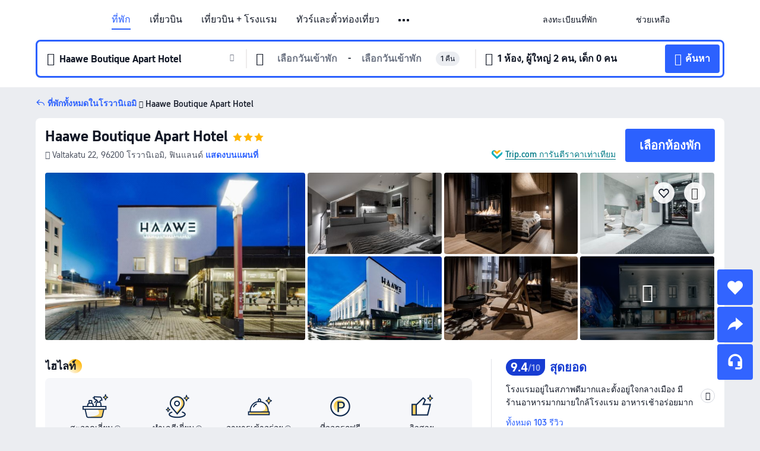

--- FILE ---
content_type: text/html; charset=utf-8
request_url: https://th.trip.com/hotels/rovaniemi-hotel-detail-25797571/haawe-boutique-apart-hotel/
body_size: 66802
content:
<!DOCTYPE html><html lang="th-TH" data-cargo="locale:th-TH,language:th,currency:THB,contextType:online,site:TH,group:Trip,country:TH"><head><meta charSet="utf-8"/><link rel="preconnect" href="https://ak-d.tripcdn.com/"/><link rel="preconnect" href="https://aw-d.tripcdn.com/"/><link rel="preload" href="https://ak-s-cw.tripcdn.com/modules/ibu/online-assets/TripGeom-Regular.ba9c64b894f5e19551d23b37a07ba0a4.woff2" as="font" crossorigin="" fetchpriority="high"/><link rel="preload" href="https://ak-s-cw.tripcdn.com/modules/ibu/online-assets/TripGeom-Medium.c01bb95e18e1b0d0137ff80b79b97a38.woff2" as="font" crossorigin="" fetchpriority="high"/><link rel="preload" href="https://ak-s-cw.tripcdn.com/modules/ibu/online-assets/TripGeom-Bold.9e9e0eb59209311df954413ff4957cbb.woff2" as="font" crossorigin="" fetchpriority="high"/><link rel="preload" href="https://ak-s-cw.tripcdn.com/NFES/trip-hotel-online/1769074492117/_next/serverStatic/font/iconfont.woff2" as="font" crossorigin="" fetchpriority="low"/><link rel="stylesheet" href="https://ak-s-cw.tripcdn.com/NFES/trip-hotel-online/1769074492117/_next/static/css/c0613953d67c03d0.css" crossorigin="anonymous" data-precedence="high"/><link rel="stylesheet" href="https://ak-s-cw.tripcdn.com/NFES/trip-hotel-online/1769074492117/_next/static/css/082c0e64ad1c9dfa.css" crossorigin="anonymous" data-precedence="high"/><link rel="stylesheet" href="https://ak-s-cw.tripcdn.com/NFES/trip-hotel-online/1769074492117/_next/static/css/b35f9c0397f5e7aa.css" crossorigin="anonymous" data-precedence="high"/><link rel="stylesheet" href="https://ak-s-cw.tripcdn.com/NFES/trip-hotel-online/1769074492117/_next/static/css/6a6ed5a9de936fab.css" crossorigin="anonymous" data-precedence="high"/><link rel="stylesheet" href="https://ak-s-cw.tripcdn.com/NFES/trip-hotel-online/1769074492117/_next/static/css/2a15b9cf23c4d936.css" crossorigin="anonymous" data-precedence="high"/><link rel="stylesheet" href="https://ak-s-cw.tripcdn.com/NFES/trip-hotel-online/1769074492117/_next/static/css/2545792b8732a947.css" crossorigin="anonymous" data-precedence="high"/><link rel="preload" as="style" href="https://ak-s-cw.tripcdn.com/modules/ibu/ibu-public-component-umd/style.b7b60106e8e8a07d9ee0e3ec624de507.css" crossorigin="anonymous"/><link rel="preload" as="style" href="https://ak-s-cw.tripcdn.com/modules/ibu/online-assets/font.ddfdb9c8916dd1ec37cbf52f9391aca5.css" crossorigin="anonymous"/><link rel="preload" href="https://pages.trip.com/Hotels/libs/sdt/sdt.min.0.0.9.js" as="script"/><link rel="preload" href="https://ak-s-cw.tripcdn.com/NFES/trip-hotel-online/1769074492117/_next/static/chunks/app/detail/page-ecbdcd5cf33051c6.js" as="script"/><link rel="preload" href="//ak-s.tripcdn.com/modules/hotel/hotel-spider-defence-new/sdt.1004-common.min.1589d4c8f1f0c32bbeb180195d34e6b4.js" as="script"/><meta name="viewport" content="width=device-width, initial-scale=1"/><link rel="preload" href="https://ak-d.tripcdn.com/images/0222e12000q8fmujzFD0D_R_960_660_R5_D.jpg" as="image" fetchpriority="high"/><title>Haawe Boutique Apart Hotel - ราคาพิเศษ &amp; ดีลสุดคุ้ม 2026 | Trip.com</title><meta name="description" content="จองHaawe Boutique Apart Hotel ราคาพิเศษใน Trip.com อ่านรีวิวจากผู้เข้าพักจริง พร้อมรับส่วนลดสุดคุ้ม จองง่าย แถมได้ Trip Coins ด้วย!"/><meta name="keywords" content="Haawe Boutique Apart Hotel"/><meta property="og:type" content="website"/><meta property="og:title" content="Haawe Boutique Apart Hotel - ราคาพิเศษ &amp; ดีลสุดคุ้ม 2026 | Trip.com"/><meta property="og:description" content="จองHaawe Boutique Apart Hotel ราคาพิเศษใน Trip.com อ่านรีวิวจากผู้เข้าพักจริง พร้อมรับส่วนลดสุดคุ้ม จองง่าย แถมได้ Trip Coins ด้วย!"/><meta property="og:url" content="https://th.trip.com/hotels/rovaniemi-hotel-detail-25797571/haawe-boutique-apart-hotel/"/><meta property="og:image" content="https://ak-d.tripcdn.com/images/0222e12000q8fmujzFD0D_R_960_660_R5_D.jpg"/><meta property="og:site_name" content="Haawe Boutique Apart Hotel"/><link rel="alternate" href="https://www.trip.com/hotels/rovaniemi-hotel-detail-25797571/haawe-boutique-apart-hotel/" hrefLang="x-default"/><link rel="alternate" href="https://uk.trip.com/hotels/rovaniemi-hotel-detail-25797571/haawe-boutique-apart-hotel/" hrefLang="en-GB"/><link rel="alternate" href="https://hk.trip.com/hotels/rovaniemi-hotel-detail-25797571/haawe-boutique-apart-hotel/" hrefLang="zh-Hant-HK"/><link rel="alternate" href="https://kr.trip.com/hotels/rovaniemi-hotel-detail-25797571/haawe-boutique-apart-hotel/" hrefLang="ko"/><link rel="alternate" href="https://jp.trip.com/hotels/rovaniemi-hotel-detail-25797571/haawe-boutique-apart-hotel/" hrefLang="ja"/><link rel="alternate" href="https://sg.trip.com/hotels/rovaniemi-hotel-detail-25797571/haawe-boutique-apart-hotel/" hrefLang="en-SG"/><link rel="alternate" href="https://au.trip.com/hotels/rovaniemi-hotel-detail-25797571/haawe-boutique-apart-hotel/" hrefLang="en-AU"/><link rel="alternate" href="https://de.trip.com/hotels/rovaniemi-hotel-detail-25797571/haawe-boutique-apart-hotel/" hrefLang="de"/><link rel="alternate" href="https://fr.trip.com/hotels/rovaniemi-hotel-detail-25797571/haawe-boutique-apart-hotel/" hrefLang="fr"/><link rel="alternate" href="https://es.trip.com/hotels/rovaniemi-hotel-detail-25797571/haawe-boutique-apart-hotel/" hrefLang="es"/><link rel="alternate" href="https://it.trip.com/hotels/rovaniemi-hotel-detail-25797571/haawe-boutique-apart-hotel/" hrefLang="it"/><link rel="alternate" href="https://ru.trip.com/hotels/rovaniemi-hotel-detail-25797571/haawe-boutique-apart-hotel/" hrefLang="ru"/><link rel="alternate" href="https://th.trip.com/hotels/rovaniemi-hotel-detail-25797571/haawe-boutique-apart-hotel/" hrefLang="th"/><link rel="alternate" href="https://id.trip.com/hotels/rovaniemi-hotel-detail-25797571/haawe-boutique-apart-hotel/" hrefLang="id"/><link rel="alternate" href="https://my.trip.com/hotels/rovaniemi-hotel-detail-25797571/haawe-boutique-apart-hotel/" hrefLang="ms"/><link rel="alternate" href="https://vn.trip.com/hotels/rovaniemi-hotel-detail-25797571/haawe-boutique-apart-hotel/" hrefLang="vi"/><link rel="alternate" href="https://nl.trip.com/hotels/rovaniemi-hotel-detail-25797571/haawe-boutique-apart-hotel/" hrefLang="nl"/><link rel="alternate" href="https://pl.trip.com/hotels/rovaniemi-hotel-detail-25797571/haawe-boutique-apart-hotel/" hrefLang="pl"/><link rel="alternate" href="https://gr.trip.com/hotels/rovaniemi-hotel-detail-25797571/haawe-boutique-apart-hotel/" hrefLang="el"/><link rel="alternate" href="https://tr.trip.com/hotels/rovaniemi-hotel-detail-25797571/haawe-boutique-apart-hotel/" hrefLang="tr"/><link rel="alternate" href="https://br.trip.com/hotels/rovaniemi-hotel-detail-25797571/haawe-boutique-apart-hotel/" hrefLang="pt-BR"/><link rel="alternate" href="https://tw.trip.com/hotels/rovaniemi-hotel-detail-25797571/haawe-boutique-apart-hotel/" hrefLang="zh-Hant-TW"/><link rel="alternate" href="https://nz.trip.com/hotels/rovaniemi-hotel-detail-25797571/haawe-boutique-apart-hotel/" hrefLang="en-NZ"/><link rel="alternate" href="https://ca.trip.com/hotels/rovaniemi-hotel-detail-25797571/haawe-boutique-apart-hotel/" hrefLang="en-CA"/><link rel="alternate" href="https://us.trip.com/hotels/rovaniemi-hotel-detail-25797571/haawe-boutique-apart-hotel/" hrefLang="en-US"/><link rel="alternate" href="https://pk.trip.com/hotels/rovaniemi-hotel-detail-25797571/haawe-boutique-apart-hotel/" hrefLang="en-PK"/><link rel="alternate" href="https://in.trip.com/hotels/rovaniemi-hotel-detail-25797571/haawe-boutique-apart-hotel/" hrefLang="en-IN"/><link rel="alternate" href="https://sa.trip.com/hotels/rovaniemi-hotel-detail-25797571/haawe-boutique-apart-hotel/" hrefLang="ar-SA"/><link rel="alternate" href="https://ae.trip.com/hotels/rovaniemi-hotel-detail-25797571/haawe-boutique-apart-hotel/" hrefLang="en-AE"/><link rel="alternate" href="https://at.trip.com/hotels/rovaniemi-hotel-detail-25797571/haawe-boutique-apart-hotel/" hrefLang="de-AT"/><link rel="alternate" href="https://dk.trip.com/hotels/rovaniemi-hotel-detail-25797571/haawe-boutique-apart-hotel/" hrefLang="da"/><link rel="alternate" href="https://fi.trip.com/hotels/rovaniemi-hotel-detail-25797571/haawe-boutique-apart-hotel/" hrefLang="fi"/><link rel="alternate" href="https://mx.trip.com/hotels/rovaniemi-hotel-detail-25797571/haawe-boutique-apart-hotel/" hrefLang="es-MX"/><link rel="alternate" href="https://ph.trip.com/hotels/rovaniemi-hotel-detail-25797571/haawe-boutique-apart-hotel/" hrefLang="en-PH"/><link rel="alternate" href="https://pt.trip.com/hotels/rovaniemi-hotel-detail-25797571/haawe-boutique-apart-hotel/" hrefLang="pt"/><link rel="alternate" href="https://se.trip.com/hotels/rovaniemi-hotel-detail-25797571/haawe-boutique-apart-hotel/" hrefLang="sv"/><link rel="canonical" href="https://th.trip.com/hotels/rovaniemi-hotel-detail-25797571/haawe-boutique-apart-hotel/"/><script type="text/javascript">window.UBT_BIZCONFIG={isLoadRMS:false}</script><link rel="stylesheet" href="https://ak-s-cw.tripcdn.com/modules/ibu/ibu-public-component-umd/style.b7b60106e8e8a07d9ee0e3ec624de507.css" crossorigin="anonymous"/><script src="https://ak-s-cw.tripcdn.com/modules/ibu/ibu-public-component-umd/production.min.e60ad7659c4307455a5d16ce5eb7707d.js" crossorigin="anonymous"></script><script src="https://ak-s-cw.tripcdn.com/modules/ibu/gtm-loader/gtm-loader.131ef8b57f3d288725f3c2c14517cd74.js"></script><link rel="stylesheet" href="https://ak-s-cw.tripcdn.com/modules/ibu/online-assets/font.ddfdb9c8916dd1ec37cbf52f9391aca5.css" crossorigin="anonymous"/><script type="application/ld+json">{"@type":"Hotel","name":"Haawe Boutique Apart Hotel","address":{"postalCode":"96200","addressLocality":"Valtakatu 22","streetAddress":"Valtakatu 22, 96200 โรวานิเอมิ, ฟินแลนด์","addressRegion":"โรวานิเอมิ","addressCountry":"ฟินแลนด์","@type":"PostalAddress"},"image":"https://ak-d.tripcdn.com/images/0222e12000q8fmujzFD0D_R_960_660_R5_D.jpg","@context":"http://schema.org","aggregateRating":{"bestRating":5,"@type":"AggregateRating","reviewCount":"103","ratingValue":"4.7"},"priceRange":"เริ่มต้น ฿ 10,771","url":"https://www.trip.com/hotels/rovaniemi-hotel-detail-25797571/haawe-boutique-apart-hotel/"}</script><script type="application/ld+json">{"@context":"https://schema.org","@type":"BreadcrumbList","itemListElement":[{"@type":"ListItem","position":1,"name":"Trip.com","item":"https://th.trip.com"},{"@type":"ListItem","position":2,"name":"โรงแรม","item":"https://th.trip.com/hotels/"},{"@type":"ListItem","position":3,"name":"โรงแรม ฟินแลนด์","item":"https://th.trip.com/hotels/country/finland.html"},{"@type":"ListItem","position":4,"name":"โรงแรม แลปแลนด์","item":"https://th.trip.com/hotels/province/fi-lapland.html"},{"@type":"ListItem","position":5,"name":"โรงแรม โรวานิเอมิ","item":"https://th.trip.com/hotels/rovaniemi-hotels-list-1794/"},{"@type":"ListItem","position":6,"name":"Haawe Boutique Apart Hotel","item":""}]}</script><script type="application/ld+json">{"@context":"https://schema.org","@type":"FAQPage","mainEntity":[{"@type":"Question","name":"เวลาเช็คอินและเช็คเอาท์ของHaawe Boutique Apart Hotel","acceptedAnswer":{"@type":"Answer","text":"เวลาเช็คอินของHaawe Boutique Apart Hotel: 16:00 และเวลาเช็คเอาท์:12:00"}},{"@type":"Question","name":"Haawe Boutique Apart Hotel มีบริการอาหารเช้าหรือไม่?","acceptedAnswer":{"@type":"Answer","text":"Haawe Boutique Apart Hotel มีบริการอาหารเช้า"}},{"@type":"Question","name":"Haawe Boutique Apart Hotel มีบริการร้านอาหารหรือไม่?","acceptedAnswer":{"@type":"Answer","text":"Haawe Boutique Apart Hotel ไม่มีบริการร้านอาหาร"}},{"@type":"Question","name":"นำสัตว์เลี้ยงเข้าไปHaawe Boutique Apart Hotelได้ไหม?","acceptedAnswer":{"@type":"Answer","text":"Haawe Boutique Apart Hotel ไม่อนุญาตให้นำสัตว์เลี้ยงเข้าพัก"}},{"@type":"Question","name":"Haawe Boutique Apart Hotel มีบริการสระว่ายน้ำหรือไม่?","acceptedAnswer":{"@type":"Answer","text":"Haawe Boutique Apart Hotel ไม่มีบริการสระว่ายน้ำ"}},{"@type":"Question","name":"Haawe Boutique Apart Hotel อยู่ใกล้สนามบินอะไร?","acceptedAnswer":{"@type":"Answer","text":"สนามบินที่ใกล้ที่สุดคือ ท่าอากาศยานโรอานีมี ประมาณ 12 นาทีจากโรงแรมโดยรถยนต์ (9.1กม.)"}}]}</script><link rel="preload" href="https://ak-s-cw.tripcdn.com/ares/api/cc?f=locale%2Fv3%2F100043054%2Fth-TH.js%2C%2Flocale%2Fv3%2F6002%2Fth-TH.js%2C%2Flocale%2Fv3%2F6001%2Fth-TH.js%2C%2Flocale%2Fv3%2F330151%2Fth-TH.js%2C%2Flocale%2Fv3%2F330153%2Fth-TH.js%2C%2Flocale%2Fv3%2F100015471%2Fth-TH.js%2C%2Flocale%2Fv3%2F100009239%2Fth-TH.js%2C%2Flocale%2Fv3%2F37666%2Fth-TH.js%2C%2Flocale%2Fv3%2F100015469%2Fth-TH.js%2C%2Flocale%2Fv3%2F33000032%2Fth-TH.js%2C%2Flocale%2Fv3%2F33000006%2Fth-TH.js%2C%2Flocale%2Fv3%2F33000018%2Fth-TH.js%2C%2Flocale%2Fv3%2F33000015%2Fth-TH.js%2C%2Flocale%2Fv3%2F33000010%2Fth-TH.js%2C%2Flocale%2Fv3%2F6005%2Fth-TH.js%2C%2Flocale%2Fv3%2F37100%2Fth-TH.js%2C%2Flocale%2Fv3%2F37007%2Fth-TH.js&amp;etagc=c67c67771a64942972ae44436055875c&amp;defaultNfesId=100043054" as="script" crossorigin="anonymous"/><script id="webcore_internal" type="application/json" crossorigin="anonymous">{"rootMessageId":"100043054-0a9a7324-491444-39280"}</script><script src="https://ak-s-cw.tripcdn.com/NFES/trip-hotel-online/1769074492117/_next/static/chunks/polyfills-c67a75d1b6f99dc8.js" crossorigin="anonymous" nomodule=""></script></head><body dir="ltr" class="ibu-hotel-online-tripgeom" data-domain="ak"><div id="hp_container" class=""><div id="ibu_hotel_header"><div class="mc-hd mc-hd__th-th mc-hd_line mc-hd_theme_white mc-hd-single_row" role="banner"><div class="mc-hd__inner"><div class="mc-hd__flex-con clear-float"><div class="mc-hd__logo-con mc-hd__logo-con-th-TH"><div class="mc-hd__trip-logo-placeholder"></div></div><div class="mc-hd__nav-single-row"><div class="mc-hd__nav-con 3010 mc-hd__nav-loading" id="ibuHeaderChannels"><ul class="mc-hd__nav"><li class="mc-hd__nav-item mc-hd__nav-item-hotels" data-fold="false"><a id="header_action_nav_hotels" class="mc-hd__nav-lnk is-active" title="ที่พัก" aria-label="ที่พัก" aria-hidden="false" href="/hotels/?locale=th-TH&amp;curr=THB">ที่พัก</a></li><li class="mc-hd__nav-item mc-hd__nav-item-flights" data-fold="false"><a id="header_action_nav_flights" class="mc-hd__nav-lnk" title="เที่ยวบิน" aria-label="เที่ยวบิน" aria-hidden="false" href="/flights/?locale=th-TH&amp;curr=THB">เที่ยวบิน</a></li><li class="mc-hd__nav-item mc-hd__nav-item-packages" data-fold="false"><a id="header_action_nav_packages" class="mc-hd__nav-lnk" title="เที่ยวบิน + โรงแรม" aria-label="เที่ยวบิน + โรงแรม" aria-hidden="false" href="/packages/?sourceFrom=IBUBundle_home&amp;locale=th-TH&amp;curr=THB">เที่ยวบิน + โรงแรม</a></li><li class="mc-hd__nav-item mc-hd__nav-item-wth-sub mc-hd__nav-item-ttd" data-fold="false"><a id="header_action_nav_ttd" class="mc-hd__nav-lnk" title="ทัวร์และตั๋วท่องเที่ยว" aria-label="ทัวร์และตั๋วท่องเที่ยว" aria-hidden="false" href="/things-to-do/ttd-home/?ctm_ref=vactang_page_23810&amp;locale=th-TH&amp;curr=THB">ทัวร์และตั๋วท่องเที่ยว</a><ul class="mc-hd__nav-item-sub" role="group"><li tabindex="-1" role="menuitem"><a id="header_action_nav_tnt" href="/things-to-do/ttd-home/?ctm_ref=vactang_page_23810&amp;locale=th-TH&amp;curr=THB" class="mc-hd__sub-nav-lnk" tabindex="-1" data-parent="ttd" data-index="0" aria-label="ทัวร์และตั๋วท่องเที่ยว" aria-hidden="false">ทัวร์และตั๋วท่องเที่ยว</a></li><li tabindex="-1" role="menuitem"><a id="header_action_nav_esim" href="/sale/w/10229/esim.html?locale=th-TH&amp;curr=THB" class="mc-hd__sub-nav-lnk" tabindex="-1" data-parent="ttd" data-index="1" aria-label="eSIM &amp; SIM" aria-hidden="false">eSIM &amp; SIM</a></li></ul></li><li class="mc-hd__nav-item mc-hd__nav-item-wth-sub mc-hd__nav-item-travelinspiration" data-fold="false"><span id="header_action_nav_travelinspiration" class="mc-hd__nav-lnk" title="แรงบันดาลใจในการเดินทาง" aria-label="แรงบันดาลใจในการเดินทาง" aria-hidden="false" tabindex="0" role="link">แรงบันดาลใจในการเดินทาง</span><ul class="mc-hd__nav-item-sub" role="group"><li tabindex="-1" role="menuitem"><a id="header_action_nav_travelguide" href="/travel-guide/?locale=th-TH&amp;curr=THB" class="mc-hd__sub-nav-lnk" tabindex="-1" data-parent="travelinspiration" data-index="0" aria-label="คู่มือท่องเที่ยว" aria-hidden="false">คู่มือท่องเที่ยว</a></li><li tabindex="-1" role="menuitem"><a id="header_action_nav_tripbest" href="/toplist/tripbest/home?locale=th-TH&amp;curr=THB" class="mc-hd__sub-nav-lnk" tabindex="-1" data-parent="travelinspiration" data-index="1" aria-label="Trip.Best" aria-hidden="false">Trip.Best</a></li></ul></li><li class="mc-hd__nav-item mc-hd__nav-item-tripmap" data-fold="false"><a id="header_action_nav_tripmap" class="mc-hd__nav-lnk" title="แผนที่" aria-label="แผนที่" aria-hidden="false" href="/webapp/tripmap/travel?entranceId=Triponlinehomeside&amp;locale=th-TH&amp;curr=THB">แผนที่</a></li><li class="mc-hd__nav-item mc-hd__nav-item-trains" data-fold="false"><a id="header_action_nav_trains" class="mc-hd__nav-lnk" title="รถไฟ" aria-label="รถไฟ" aria-hidden="false" href="/trains/?locale=th-TH&amp;curr=THB">รถไฟ</a></li><li class="mc-hd__nav-item mc-hd__nav-item-wth-sub mc-hd__nav-item-cars" data-fold="false"><span id="header_action_nav_cars" class="mc-hd__nav-lnk" title="บริการรถยนต์" aria-label="บริการรถยนต์" aria-hidden="false" tabindex="0" role="link">บริการรถยนต์</span><ul class="mc-hd__nav-item-sub" role="group"><li tabindex="-1" role="menuitem"><a id="header_action_nav_carhire" href="/carhire/?channelid=14409&amp;locale=th-TH&amp;curr=THB" class="mc-hd__sub-nav-lnk" tabindex="-1" data-parent="cars" data-index="0" aria-label="รถเช่า" aria-hidden="false">รถเช่า</a></li><li tabindex="-1" role="menuitem"><a id="header_action_nav_airporttransfers" href="/airport-transfers/?locale=th-TH&amp;curr=THB" class="mc-hd__sub-nav-lnk" tabindex="-1" data-parent="cars" data-index="1" aria-label="บริการรับส่งสนามบิน" aria-hidden="false">บริการรับส่งสนามบิน</a></li></ul></li><li class="mc-hd__nav-item mc-hd__nav-item-giftcard" data-fold="false"><a id="header_action_nav_giftcard" class="mc-hd__nav-lnk" title="บัตรของขวัญ" aria-label="บัตรของขวัญ" aria-hidden="false" href="/giftcard?locale=th-TH&amp;curr=THB">บัตรของขวัญ</a></li><li class="mc-hd__nav-item mc-hd__nav-item-insurance" data-fold="false"><a id="header_action_nav_insurance" class="mc-hd__nav-lnk" title="ประกันเดินทาง" aria-label="ประกันเดินทาง" aria-hidden="false" href="/insurance?bid=1&amp;cid=2&amp;pid=1&amp;locale=th-TH&amp;curr=THB">ประกันเดินทาง</a></li><li class="mc-hd__nav-item mc-hd__nav-item-cruises" data-fold="false"><a id="header_action_nav_cruises" class="mc-hd__nav-lnk" title="เรือสำราญ" aria-label="เรือสำราญ" aria-hidden="false" href="/cruises?locale=th-TH&amp;curr=THB">เรือสำราญ</a></li><li class="mc-hd__nav-item mc-hd__nav-item-privatetours" data-fold="false"><a id="header_action_nav_privatetours" class="mc-hd__nav-lnk" title="ทัวร์ส่วนตัว" aria-label="ทัวร์ส่วนตัว" aria-hidden="false" href="/package-tours/private-tours?locale=th-TH&amp;curr=THB">ทัวร์ส่วนตัว</a></li><li class="mc-hd__nav-item mc-hd__nav-item-tripcoins" data-fold="false"><a id="header_action_nav_tripcoins" class="mc-hd__nav-lnk" title="Trip.com Rewards" aria-label="Trip.com Rewards" aria-hidden="false" href="/customer/loyalty/?locale=th-TH&amp;curr=THB">Trip.com Rewards</a></li><li class="mc-hd__nav-item mc-hd__nav-item-sales" data-fold="false"><a id="header_action_nav_sales" class="mc-hd__nav-lnk" title="ดีลพิเศษ" aria-label="ดีลพิเศษ" aria-hidden="false" href="/sale/deals/?locale=th-TH&amp;curr=THB">ดีลพิเศษ</a></li></ul></div></div><div class="mc-hd__func-con" id="ibuHeaderMenu"><div class="mc-hd__func"><div class="mc-hd__option-app-placeholder">แอป</div><div class="mc-hd__option"><div class="mc-hd__entry" aria-label="ลงทะเบียนที่พัก" tabindex="0" role="link"><span aria-hidden="true" title="ลงทะเบียนที่พัก">ลงทะเบียนที่พัก</span><i class="fi fi-Hotels"></i></div></div><div class="mc-hd__option mc-hd__option__selector"><div class="mc-hd__selector mc-lhd-menu-selector" tabindex="0" role="button" aria-haspopup="dialog" aria-label="ภาษา/สกุลเงิน"><div class="mc-lhd-menu-selector-locale-con" style="padding:8px" aria-hidden="true"><div class="mc-lhd-menu-selector-locale th_th"><i class="locale-icon flag-th-TH"></i></div></div></div></div><div class="mc-hd__option"><div class="mc-hd__help" tabindex="0" aria-label="ช่วยเหลือ" role="link"><span aria-hidden="true" title="ช่วยเหลือ">ช่วยเหลือ</span><i class="fi fi-ic_help"></i></div></div><div class="mc-hd__search-booking-placeholder">ค้นหาการจอง</div><div class="mc-lhd-menu-account mc-lhd-account-nologin" style="display:none"></div></div></div></div></div></div><script>if (typeof Object.assign !== 'function') {window._assignObject = function(t, s) {for (var k in s) { t[k] = s[k] }; return t }; }else { window._assignObject = Object.assign } window.__CARGO_DATA__ = _assignObject(window.__CARGO_DATA__ || {}, {"channelmetauoe1":[{"channel":"home","source":"flights","value":"{\"displayName\":\"Home\",\"displayNameSharkKey\":\"ButtonText_Home\",\"path\":\"\"}"},{"channel":"hotels","source":"flights","value":"{\"displayName\":\"Hotels\",\"displayNameSharkKey\":\"ButtonText_Hotel\",\"path\":\"/hotels/\",\"icon\":\"fi-hotel_new\",\"groupId\":1}"},{"channel":"flights","source":"flights","value":"{\"displayName\":\"Flights\",\"displayNameSharkKey\":\"ButtonText_Flights\",\"path\":\"/flights/\",\"icon\":\"fi-flight\",\"groupId\":1}"},{"channel":"trains","source":"flights","value":"{\"displayName\":\"Trains\",\"displayNameSharkKey\":\"ButtonText_Trains\",\"path\":\"/trains/\",\"icon\":\"fi-train\",\"groupId\":1}"},{"channel":"ttd","source":"flights","value":"{\"displayName\":\"TNT\",\"displayNameSharkKey\":\"ButtonText_TTD\",\"path\":\"/things-to-do/ttd-home/?ctm_ref=vactang_page_23810\",\"icon\":\"fi-ic_tnt\",\"groupId\":1}"},{"channel":"travelguide","source":"flights","value":"{\"displayName\":\"Attractions\",\"displayNameSharkKey\":\"ButtonText_TravelGuide\",\"path\":\"/travel-guide/\",\"icon\":\"fi-destination\",\"parent\":\"travelinspiration\",\"groupId\":3}"},{"channel":"carhire","source":"flights","value":"{\"displayName\":\"Car Rentals\",\"displayNameSharkKey\":\"ButtonText_Carhire\",\"path\":\"/carhire/?channelid=14409\",\"parent\":\"cars\",\"icon\":\"fi-car\",\"groupId\":1}"},{"channel":"airporttransfers","source":"flights","value":"{\"displayName\":\"Airport Transfers\",\"displayNameSharkKey\":\"ButtonText_AirportTransfers\",\"path\":\"/airport-transfers/\",\"parent\":\"cars\",\"icon\":\"fi-airport-transfer\",\"groupId\":1}"},{"channel":"cars","source":"flights","value":"{\"displayName\":\"Cars\",\"displayNameSharkKey\":\"ButtonText_Cars\",\"path\":\"\",\"icon\":\"fi-ic_carrental\",\"groupId\":1}"},{"channel":"sales","source":"flights","value":"{\"displayName\":\"Deals\",\"displayNameSharkKey\":\"ButtonText_Deals\",\"path\":\"/sale/deals/\",\"icon\":\"fi-a-ic_deal21x\",\"groupId\":3}"},{"channel":"tripcoins","source":"flights","value":"{\"displayName\":\"Trip Rewards\",\"displayNameSharkKey\":\"ButtonText_TripRewards\",\"path\":\"/customer/loyalty/\",\"icon\":\"fi-a-TripCoins\",\"groupId\":4}"},{"channel":"giftcard","source":"flights","value":"{\"displayName\":\"GiftCard\",\"displayNameSharkKey\":\"ButtonText_GiftCard\",\"path\":\"/giftcard\",\"icon\":\"fi-ic_giftcard\",\"groupId\":2}"},{"channel":"cruises","source":"flights","value":"{\"displayName\":\"Cruises\",\"displayNameSharkKey\":\"ButtonText_Cruises\",\"path\":\"/cruises\",\"icon\":\"fi-ic_BU_cruises\",\"groupId\":2}"},{"channel":"others","source":"flights","value":"{\"path\":\"/sale/w/1744/singaporediscovers.html?locale=en_sg\",\"displayName\":\"SingapoRediscovers Vouchers\",\"displayNameSharkKey\":\"key_channel_sg_vouchers\"}"},{"channel":"packages","source":"flights","value":"{\"displayName\":\"Bundle\",\"displayNameSharkKey\":\"ButtonText_Bundle\",\"path\":\"/packages/?sourceFrom=IBUBundle_home\",\"icon\":\"fi-ic_bundle\",\"groupId\":1}"},{"channel":"customtrips","source":"flights","value":"{\"displayName\":\"Custom Trips\",\"displayNameSharkKey\":\"ButtonText_CustomTrip\",\"path\":\"/custom-trips/index\",\"icon\":\"fi-a-ic_BU_customtrips\",\"groupId\":2}"},{"channel":"insurance","source":"flights","value":"{\"displayName\":\"Insurance\",\"displayNameSharkKey\":\"ButtonText_Insurance\",\"path\":\"/insurance?bid=1&cid=2&pid=1\",\"icon\":\"fi-ic_insurance\",\"groupId\":2}"},{"channel":"tnt","source":"flights","value":"{\"displayName\":\"tnt\",\"displayNameSharkKey\":\"ButtonText_TTD\",\"path\":\"/things-to-do/ttd-home/?ctm_ref=vactang_page_23810\",\"parent\":\"ttd\",\"icon\":\"fi-ic_tnt\",\"groupId\":1}"},{"channel":"esim","source":"flights","value":"{\"displayName\":\"eSIM\",\"displayNameSharkKey\":\"ButtonText_eSim\",\"path\":\"/sale/w/10229/esim.html\",\"parent\":\"ttd\",\"groupId\":1}"},{"channel":"tripmap","source":"flights","value":"{\"displayName\":\"Map\",\"displayNameSharkKey\":\"ButtonText_Map\",\"path\":\"/webapp/tripmap/travel?entranceId=Triponlinehomeside\",\"icon\":\"fi-a-itinerarymap\",\"groupId\":3}"},{"channel":"travelinspiration","source":"flights","value":"{\"displayName\":\"TravelInspiration\",\"displayNameSharkKey\":\"ButtonText_TravelInspiration\",\"path\":\"\",\"icon\":\"fi-destination\",\"groupId\":3}"},{"channel":"tripbest","source":"flights","value":"{\"displayName\":\"TripBest\",\"displayNameSharkKey\":\"ButtonText_TripBest\",\"path\":\"/toplist/tripbest/home\",\"icon\":\"fi-destination\",\"parent\":\"travelinspiration\",\"groupId\":3}"},{"channel":"tripplanner","source":"flights","value":"{\"displayName\":\"TripPlanner\",\"displayNameSharkKey\":\"ButtonText_TripPlanner\",\"path\":\"/webapp/tripmap/tripplanner?source=t_online_homepage\",\"groupId\":3,\"iconUrl\":\"https://dimg04.tripcdn.com/images/05E1712000o6ljnud70A3.svg\",\"activeIconUrl\":\"https://dimg04.tripcdn.com/images/05E3c12000nm1joaw5B34.png\"}"},{"channel":"grouptours","source":"flights","value":"{\"displayName\":\"Group Tours\",\"displayNameSharkKey\":\"ButtonText_GroupTours\",\"path\":\"/package-tours/group-tours\",\"groupId\":2,\"iconUrl\":\"https://dimg04.tripcdn.com/images/05E6i12000nn4rqq27CB1.svg\",\"activeIconUrl\":\"https://dimg04.tripcdn.com/images/05E6i12000nn4rqq27CB1.svg\"}"},{"channel":"privatetours","source":"flights","value":"{\"displayName\":\"Private Tours\",\"displayNameSharkKey\":\"ButtonText_PrivateTours\",\"path\":\"/package-tours/private-tours\",\"groupId\":2,\"iconUrl\":\"https://dimg04.tripcdn.com/images/05E4612000nn4rnod1150.svg\",\"activeIconUrl\":\"https://dimg04.tripcdn.com/images/05E4612000nn4rnod1150.svg\"}"}],"locale":"th-TH","onlinechannelscththe1":[{"locale":"th-TH","channel":"hotels","value":"1"},{"locale":"th-TH","channel":"flights","value":"1"},{"locale":"th-TH","channel":"packages","value":"1"},{"locale":"th-TH","channel":"ttd","value":"1"},{"locale":"th-TH","channel":"tnt","value":"1"},{"locale":"th-TH","channel":"esim","value":"1"},{"locale":"th-TH","channel":"travelinspiration","value":"1"},{"locale":"th-TH","channel":"travelguide","value":"1"},{"locale":"th-TH","channel":"tripbest","value":"1"},{"locale":"th-TH","channel":"tripmap","value":"1"},{"locale":"th-TH","channel":"trains","value":"1"},{"locale":"th-TH","channel":"cars","value":"1"},{"locale":"th-TH","channel":"carhire","value":"1"},{"locale":"th-TH","channel":"airporttransfers","value":"1"},{"locale":"th-TH","channel":"giftcard","value":"1"},{"locale":"th-TH","channel":"insurance","value":"1"},{"locale":"th-TH","channel":"cruises","value":"1"},{"locale":"th-TH","channel":"privatetours","value":"1"},{"locale":"th-TH","channel":"tripcoins","value":"1"},{"locale":"th-TH","channel":"sales","value":"1"}],"menumetacththe0":"{\"entry\":{\"url\":\"/list-your-property?channel=21\",\"displaySharkKey\":\"key_header_entry\"},\"help\":{\"mode\":\"entry\",\"url\":\"/pages/support\"},\"mybooking\":{\"url\":\"/order/all\",\"displaySharkKey\":\"V3_Profile_MyOrders\"}}","loginmenue0":"{\"menu\":[{\"show\":true,\"displayName\":\"My Bookings\",\"displayNameSharkKey\":\"V3_Profile_MyOrders\",\"include\":\"all\",\"link\":\"/order/all\",\"id\":\"booking\"},{\"show\":false,\"displayName\":\"Trip Coins\",\"displayNameSharkKey\":\"V3_Profile_Points\",\"include\":\"all\",\"showByLocale\":\"en-ca,da-dk,fi-fi,uk-ua,pt-pt,es-mx,sv-se,nl-nl,pl-pl,en-sg,ja-jp,ko-kr,en-hk,zh-hk,de-de,fr-fr,es-es,ru-ru,id-id,en-id,th-th,en-th,ms-my,en-my,en-au,en-xx,en-us,es-us,tr-tr,en-ie,de-at,de-ch,fr-ch,nl-be,en-be,fr-be,en-il,pt-br,el-gr,en-ae,en-sa,en-nz,en-gb,it-it,vi-vn,en-ph,en-in,en-pk,en-kw,en-qa,en-om,en-bh,en-kh,ru-az,ru-by,ru-kz,zh-sg,zh-my\",\"link\":\"/customer/points/\",\"id\":\"points\"},{\"show\":true,\"displayName\":\"Promo Codes\",\"displayNameSharkKey\":\"V3_Promo_Code\",\"include\":\"all\",\"link\":\"/customer/promo/\",\"id\":\"codes\"},{\"show\":true,\"displayName\":\"Profile\",\"displayNameSharkKey\":\"V3_Text_MembInfo\",\"include\":\"all\",\"link\":\"/membersinfo/profile/\",\"id\":\"profile\"},{\"show\":false,\"displayName\":\"Friend Referrals\",\"displayNameSharkKey\":\"V3_Text_Friend\",\"include\":\"all\",\"link\":\"/sale/w/1899/friends-referral-main.html?locale=en_xx\",\"id\":\"Friend\"},{\"show\":false,\"displayName\":\"Favorites\",\"displayNameSharkKey\":\"ButtonText_Hotel_Collection\",\"showByLocale\":\"en-ca,da-dk,fi-fi,uk-ua,pt-pt,es-mx,sv-se,nl-nl,pl-pl,en-sg,ja-jp,ko-kr,en-hk,zh-hk,zh-tw,de-de,fr-fr,es-es,ru-ru,id-id,en-id,th-th,en-th,ms-my,en-my,en-au,en-xx,en-us,es-us,tr-tr,en-ie,de-at,de-ch,fr-ch,nl-be,en-be,fr-be,en-il,pt-br,el-gr,en-ae,en-sa,en-nz,en-gb,it-it,vi-vn,en-ph,en-in,en-pk,en-kw,en-qa,en-om,en-bh,en-kh,ru-az,ru-by,ru-kz,zh-sg,zh-my\",\"include\":\"all\",\"link\":\"/favorite/\",\"id\":\"favorites\"},{\"show\":false,\"showByLocale\":\"en-xx,en-us,en-sg,en-au,en-my,en-gb,en-be,en-ch,en-ie,en-ca,en-sa,en-hk,en-ae,en-nz,en-il,zh-tw,zh-hk,ja-jp,ko-kr,th-th,vi-vn,en-th,en-id,en-ph,en-in,en-pk,en-kw,en-qa,en-om,en-bh,en-kh,ru-az,ru-by,ru-kz,zh-sg,zh-my\",\"displayName\":\"Moments\",\"displayNameSharkKey\":\"V3_Profile_Moments\",\"include\":\"all\",\"link\":\"/travel-guide/personal-home\",\"id\":\"Moments\"},{\"show\":false,\"displayName\":\"Flight Price Alerts\",\"displayNameSharkKey\":\"Key_Flight_Price_Alerts\",\"include\":\"all\",\"showByLocale\":\"en-ca,da-dk,fi-fi,uk-ua,pt-pt,es-mx,sv-se,nl-nl,pl-pl,en-sg,ja-jp,ko-kr,en-hk,zh-hk,de-de,fr-fr,es-es,ru-ru,id-id,en-id,th-th,en-th,ms-my,en-my,en-au,en-xx,en-us,es-us,tr-tr,en-ie,de-at,de-ch,fr-ch,nl-be,en-be,fr-be,en-il,pt-br,el-gr,en-ae,en-sa,en-nz,en-gb,it-it,vi-vn,en-ph,en-in,en-pk,en-kw,en-qa,en-om,en-bh,en-kh,ru-az,ru-by,ru-kz,zh-sg,zh-my\",\"link\":\"/flights/price-alert/\",\"id\":\"flghtAlert\"},{\"show\":false,\"displayName\":\"Rewards\",\"displayNameSharkKey\":\"Key_Entrance_Title\",\"include\":\"all\",\"showByLocale\":\"en-ca,da-dk,fi-fi,uk-ua,pt-pt,es-mx,sv-se,nl-nl,pl-pl,en-sg,ja-jp,ko-kr,en-hk,zh-hk,de-de,fr-fr,es-es,ru-ru,id-id,en-id,th-th,en-th,ms-my,en-my,en-au,en-xx,en-us,es-us,tr-tr,en-ie,de-at,de-ch,fr-ch,nl-be,en-be,fr-be,en-il,pt-br,el-gr,en-ae,en-sa,en-nz,en-gb,it-it,vi-vn,en-ph,en-in,en-pk,en-kw,en-qa,en-om,en-bh,en-kh,ru-az,ru-by,ru-kz,zh-sg,zh-my\",\"link\":\"/customer/tierpoints/\",\"id\":\"rewards\"}]}"})</script></div><div class="content"><div class="page_detailPage__zRS1L"><div class="detailSearchBox_detailSearchBox-container__GKmx0" role="region" aria-label="ค้นหาที่พัก"><div class="detailSearchBox_searchBox-wrap__WvYqJ"><div dir="ltr" class="searchBoxContainer__z5SAp responsive__iDq6D"><div class="searchBox__gPrFy" style="border:3px solid var(--smtcColorBorderBrandBold)"><div class="destination__MneKx responsive__vrNTP" aria-label=""><div class="descriptionBorderBox__Fn4fW"><div class="destination-inputBox__lJLLb"><i aria-hidden="true" class="hotel_desktop_trip- ic ic-locationline ic_locationline destination-icon__WAVAD"></i><div class="destination-inputBoxIputContainer__NRWlF"><input id="destinationInput" class="destination-inputBox_input__FyxR4" type="text" autoComplete="off" placeholder="ไปเที่ยวไหนดี?" tabindex="0" value="Haawe Boutique Apart Hotel"/><div class="destination-inputBox_inputFake__mQ3Gz">Haawe Boutique Apart Hotel</div></div><div class="destination-inputBoxClearIconContainer__Glo7x" tabindex="0" role="button" aria-label=""><i aria-hidden="true" class="hotel_desktop_trip- ic ic-clear ic_clear destination-inputBoxClearIcon__olXZu"></i></div><div class="divider__J9E6E"></div></div></div></div><div class="responsive__Djfnm calendar__U5W5V calendarRelavtive__pWLcx" tabindex="0" aria-label=""><div class="calendarBox__IY9SI"><i aria-hidden="true" class="hotel_desktop_trip- ic ic-calendar ic_calendar calendar-icon___FMn8"></i><div class="calendar-time__NWqIM"><input id="checkInInput" type="text" readonly="" placeholder="เลือกวันเข้าพัก" class="calendar-checkInInput__WKk2h" tabindex="-1" value=""/><div class="calendar-inputBox_inputFake__M3Udk">เลือกวันเข้าพัก</div></div><div class="calendar-nights___Bn9y">-</div><div class="calendar-time__NWqIM"><input id="checkOutInput" type="text" readonly="" placeholder="เลือกวันเข้าพัก" class="calendar-checkOutInput__aurPl" tabindex="-1" value=""/><div class="calendar-inputBox_inputFake__M3Udk">เลือกวันเข้าพัก</div></div><div class="nights__i8cwz"><span>1 คืน</span></div><div class="divider__XkfFN"></div></div><div tabindex="-1" data-stop-blur="stop-calendar-blur" class="calendarComponent__e4tJH"></div></div><div class="guest__MEM77 responsive__VcS0g" tabindex="0" role="button" aria-expanded="false" aria-label=""><div class="guestBox__lMID_"><i aria-hidden="true" class="hotel_desktop_trip- ic ic-user ic_user guestBox-person__vuOLI"></i><div class="guestBox-content__Pc63P">1 ห้อง, ผู้ใหญ่ 2 คน, เด็ก 0 คน</div></div></div><div class="searchButton-container__HE5VV"><div class="searchButtonContainer__fIR6v responsive__C52t0" role="button" aria-label="ค้นหา"><button class="tripui-online-btn tripui-online-btn-large tripui-online-btn-solid-primary  tripui-online-btn-block  " type="button" style="padding:0 16px;font-size:16px;height:48px" dir="ltr"><div class="tripui-online-btn-content"><span class="tripui-online-btn-icon" style="transform:none"><i aria-hidden="true" class="hotel_desktop_trip- ic ic-search ic_search searchButton-icon__OOYav"></i></span><span class="tripui-online-btn-content-children ">ค้นหา</span></div></button></div></div></div></div></div></div><div class="crumb_hotelCrumb__8aaZb"><span class="crumb_hotelCrumb-box__zv3Ma" tabindex="0" aria-label="ที่พักทั้งหมดในโรวานิเอมิ" role="button"><i aria-hidden="true" class="smarticon u-icon u-icon-ic_new_back u-icon_ic_new_back crumb_hotelCrumb-icon__JsUUj"></i><span class="crumb_hotelCrumb-title__siLyG" aria-hidden="true">ที่พักทั้งหมดในโรวานิเอมิ</span></span><div class="crumb_hotelCrumb-seo-title-box__DrnL3"><span class="crumb_hotelCrumb-seo-title__AzUmW" tabindex="0"><i aria-hidden="true" class="hotel_desktop_trip- ic ic-forward ic_forward crumb_hotelCrumb-switchIcon_right__Gw8rE"></i>Haawe Boutique Apart Hotel</span><div class="crumb_hotelCrumb-seo-freshModal__JJFWD "><div><div class="FreshnessModal_freshness-section-triangle__3CiSj"></div><div class="FreshnessModal_freshness-section__Hutqy"><div class="FreshnessModal_freshness-section-content__TuSwZ"><h2 class="FreshnessModal_freshness-primary-title__gGYT3">สำรวจโรงแรมHaawe Boutique Apart Hotel ที่ตั้งอยู่ใน โรวานิเอมิ ซึ่งเป็นโรงแรม3 จากรีวิว 102 รายการ โรงแรมนี้ได้รับคะแนน 9.3/10 มอบคุณภาพที่ยอดเยี่ยมและคุ้มค่าเงิน โดยมีราคาเริ่มต้น฿ 11,497</h2><div class="FreshnessModal_freshness-subsection__Z76Tl"><h3 class="FreshnessModal_freshness-secondary-title__jYER3">เช็คอิน &amp; เช็คเอาท์</h3><div class="FreshnessModal_freshness-contents__gVtQh"><p class="FreshnessModal_freshness-content-item__JudST">ตั้งแต่16:00&lt;br&gt; จนถึง12:00</p></div></div><div class="FreshnessModal_freshness-subsection__Z76Tl"><h3 class="FreshnessModal_freshness-secondary-title__jYER3">สถานที่ท่องเที่ยวใกล้เคียง</h3><div class="FreshnessModal_freshness-contents__gVtQh"><p class="FreshnessModal_freshness-content-item__JudST">Lumberjack: จากโรงแรม0.26 กม.</p><p class="FreshnessModal_freshness-content-item__JudST">Safartica / Snow &amp; River Adventures of Lapland Oy: จากโรงแรม0.05 กม.</p><p class="FreshnessModal_freshness-content-item__JudST">Beyond Arctic: จากโรงแรม0.13 กม.</p></div></div><div class="FreshnessModal_freshness-subsection__Z76Tl"><h3 class="FreshnessModal_freshness-secondary-title__jYER3">ไฮไลท์สิ่งอำนวยความสะดวก</h3><div class="FreshnessModal_freshness-contents__gVtQh"><p class="FreshnessModal_freshness-content-item__JudST">นโยบายเกี่ยวกับสัตว์เลี้ยง: ไม่อนุญาตให้นำสัตว์เลี้ยงเข้า</p><p class="FreshnessModal_freshness-content-item__JudST">อาหารและเครื่องดื่ม: รูมเซอร์วิส</p></div></div><div class="FreshnessModal_freshness-footer__WFCoj">ราคาโรงแรมด้านบนอ้างอิงจาก Trip.com ราคา25 มกราคม-31 มกราคม</div></div></div></div></div></div></div><div class="page_detailMain__9AGj9 "><div class="hotelHeaderInfo_headInfo__s6DnB" id="trip_main_content"><div class="headInit_headInit__Z6g5X"><div class="headInit_headInit_left__AfFyu"><div class="headInit_headInit-title__m3aAX"><h1 class="headInit_headInit-title_nameA__EE_LB" data-exposure="{&quot;ubtKey&quot;:&quot;hotel_trip_detail_module_load&quot;,&quot;data&quot;:{&quot;masterhotelid&quot;:25797571,&quot;page&quot;:&quot;10320668147&quot;,&quot;locale&quot;:&quot;th-TH&quot;,&quot;module&quot;:&quot;hotel_name&quot;}}" data-send="devTrace" tabindex="0" aria-label="Haawe Boutique Apart Hotel">Haawe Boutique Apart Hotel</h1><span class="headInit_headInit-tagBox___eg6I"><div class="hotelTag_hotelTag_box__zvaUt"></div><span class="hotelLevel_hotelLevel__mhh3v" aria-label="3 จาก 5 ดาว" role="img"><i aria-hidden="true" class="smarticon u-icon u-icon-ic_new_star u-icon_ic_new_star hotelLevel_hotelLevel_icon__IjXS0"></i><i aria-hidden="true" class="smarticon u-icon u-icon-ic_new_star u-icon_ic_new_star hotelLevel_hotelLevel_icon__IjXS0"></i><i aria-hidden="true" class="smarticon u-icon u-icon-ic_new_star u-icon_ic_new_star hotelLevel_hotelLevel_icon__IjXS0"></i></span><div class="hotelTag_hotelTag_box__zvaUt"></div></span></div><div><div class="headInit_headInit-address_position__OZU_R" data-exposure="{&quot;ubtKey&quot;:&quot;hotel_trip_detail_module_load&quot;,&quot;data&quot;:{&quot;masterhotelid&quot;:25797571,&quot;page&quot;:&quot;10320668147&quot;,&quot;locale&quot;:&quot;th-TH&quot;,&quot;module&quot;:&quot;hotel_address&quot;}}" data-send="devTrace"><span class="headInit_headInit-address_text__D_Atv" tabindex="0" aria-label="Valtakatu 22, 96200 โรวานิเอมิ, ฟินแลนด์" role="button"><i aria-hidden="true" class="hotel_desktop_trip- ic ic-locationline ic_locationline headInit_headInit-address_icon__3pBcD"></i><span aria-hidden="true">Valtakatu 22, 96200 โรวานิเอมิ, ฟินแลนด์</span></span><div class="headInit_headInit-address_showmoregroup__Hgtra"><div tabindex="0"><div class="style_textLinkButton__XwrMR headInit_headInit-address_showmoreA__3ygOE"><span>แสดงบนแผนที่</span></div></div></div></div></div></div><div class="headInit_headInit_right__XCEKz"><div class="headInit_headInit-leftSide__2bud1 headInit_headInit-leftSideTrip__HUM48"><div></div><div><div class="m-BRGEntry  " data-exposure="{&quot;ubtKey&quot;:&quot;htl_ol_comp_olWpm_wePriceMatch_exposure&quot;,&quot;data&quot;:{&quot;source_page&quot;:&quot;detail&quot;}}"><div class="m-BRGEntry-icon " aria-hidden="true"></div><span class="m-BRGEntry-text" tabindex="0" role="button">Trip.com การันตีราคาเท่าเทียม</span></div></div></div><button class="tripui-online-btn tripui-online-btn-large tripui-online-btn-solid-primary    " type="button" style="padding:0 24px;height:56px;font-size:20px" dir="ltr"><div class="tripui-online-btn-content"><span class="tripui-online-btn-content-children ">เลือกห้องพัก</span></div></button></div></div><div class="headAlbum_headAlbum__WXxRg" aria-hidden="true"><div class="headAlbum_headAlbum-container__C9mUv" data-exposure="{&quot;ubtKey&quot;:&quot;htl_ol_dtl_htlinfo_vdpic_exposure&quot;,&quot;data&quot;:{&quot;channeltype&quot;:&quot;online&quot;,&quot;has_video&quot;:&quot;F&quot;,&quot;masterhotelid&quot;:&quot;25797571&quot;,&quot;pictureNum&quot;:9,&quot;source_url&quot;:&quot;https://ak-d.tripcdn.com/images/0222e12000q8fmujzFD0D_R_960_660_R5_D.jpg&quot;,&quot;page&quot;:&quot;10320668147&quot;,&quot;locale&quot;:&quot;th-TH&quot;}}"><div class="headAlbum_headAlbum-bigpic__CJHFG"><div class="headAlbum_headAlbum_position__bQWOy"><div tabindex="0" class="headAlbum_headAlbum-smallpics_box__kaOO6" role="img" aria-label="คลังภาพของ Haawe Boutique Apart Hotel"><img class="headAlbum_headAlbum_img__vfjQm" src="https://ak-d.tripcdn.com/images/0222e12000q8fmujzFD0D_R_960_660_R5_D.jpg" alt="hotel overview picture" fetchpriority="high" aria-hidden="true"/></div></div></div><div class="headAlbum_headAlbum-smallpics__hpPrY"><div class="headAlbum_headAlbum-smallpics_item__oqBM3" tabindex="0" role="img" aria-label="คลังภาพของ Haawe Boutique Apart Hotel"><div class="headAlbum_headAlbum-smallpics_box__kaOO6" aria-hidden="true"><img class="headAlbum_headAlbum_img__vfjQm" src="https://ak-d.tripcdn.com/images/200s1600000103bog67B2_R_339_206_R5_D.jpg" alt=""/></div></div><div class="headAlbum_headAlbum-smallpics_item__oqBM3" tabindex="0" role="img" aria-label="คลังภาพของ Haawe Boutique Apart Hotel"><div class="headAlbum_headAlbum-smallpics_box__kaOO6" aria-hidden="true"><img class="headAlbum_headAlbum_img__vfjQm" src="https://ak-d.tripcdn.com/images/200q16000000zxr1aC1DD_R_339_206_R5_D.jpg" alt=""/></div></div><div class="headAlbum_headAlbum-smallpics_item__oqBM3" tabindex="0" role="img" aria-label="คลังภาพของ Haawe Boutique Apart Hotel"><div class="headAlbum_headAlbum-smallpics_box__kaOO6" aria-hidden="true"><img class="headAlbum_headAlbum_img__vfjQm" src="https://ak-d.tripcdn.com/images/200816000000z86ipBB92_R_339_206_R5_D.jpg" alt=""/></div></div><div class="headAlbum_headAlbum-smallpics_item__oqBM3" tabindex="0" role="img" aria-label="คลังภาพของ Haawe Boutique Apart Hotel"><div class="headAlbum_headAlbum-smallpics_box__kaOO6" aria-hidden="true"><img class="headAlbum_headAlbum_img__vfjQm" src="https://ak-d.tripcdn.com/images/0221u12000l070ec8C132_R_339_206_R5_D.jpg" alt=""/></div></div><div class="headAlbum_headAlbum-smallpics_item__oqBM3" tabindex="0" role="img" aria-label="คลังภาพของ Haawe Boutique Apart Hotel"><div class="headAlbum_headAlbum-smallpics_box__kaOO6" aria-hidden="true"><img class="headAlbum_headAlbum_img__vfjQm" src="https://ak-d.tripcdn.com/images/200c16000000zz3td3E74_R_339_206_R5_D.jpg" alt=""/></div></div><div class="headAlbum_headAlbum-smallpics_item__oqBM3" tabindex="0" role="img" aria-label="คลังภาพของ Haawe Boutique Apart Hotel"><div class="headAlbum_headAlbum-smallpics_box__kaOO6" aria-hidden="true"><img class="headAlbum_headAlbum_img__vfjQm" src="https://ak-d.tripcdn.com/images/0226v12000q8fo79k4023_R_339_206_R5_D.jpg" alt=""/></div><div tabindex="0" class="headAlbum_headAlbum-showmore__8G87f"><i aria-hidden="true" class="hotel_desktop_trip- ic ic-image ic_image headAlbum_allImg__7NxMb"></i><div style="min-height:18px"></div></div></div><div id="collectHotelB" class="collectHotelB_collectHotel__VFQ_2 collectHotelB_collectHotel_onlineShareVersionB__a2ee7"><i aria-hidden="true" class="smarticon u-icon u-icon-outlined u-icon_outlined collectHotelB_collectHotel_unselected__oJJ63"></i></div><div class="shareBox_onlineShareWrapper__dloph"><div class="online-share-wrapper v1_0_3"><div class="online-share-trigger-wrapper"><div class="shareBox_shareBox__tN4N_"><i aria-hidden="true" class="hotel_desktop_trip- ic ic-share ic_share shareBox_shareIcon__qtJHt"></i></div></div></div></div></div></div></div></div><div class="page_headInfo_bottom__kARj_"><div class="headBottom_headerBottom___8GSb"><div class="headBottom_headerBottom_left__GxeQe" id="headBottom_headerBottom_left"><div class="headHighLight_highlight__VSP_p"><div><div class="headHighLight_highlight-title_text_container__zhvdL"><img class="headHighLight_highlight-title_text_icon__SwR6q" src="https://dimg04.tripcdn.com/images/1re6b12000fmjp4w8EE85.png" aria-hidden="true"/><span class="headHighLight_highlight-title_textA__DatrV">ไฮไลท์</span></div></div><div class="headHighLight_highlight-content__HfPiA"><div class="headHighLight_highlight-content_item__tBAwR" tabindex="0"><img class="headHighLight_highlight-content_icon___d6ex" src="https://dimg04.tripcdn.com/images/1re2k12000g27hq2x283C.png" aria-hidden="true"/><span class="headHighLight_highlight-content_txt__7V2rs">สะอาดเอี่ยม<i aria-hidden="true" class="smarticon u-icon u-icon-ic_new_info_line u-icon_ic_new_info_line headHighLight_highlight-content_txt_tip_icon__2RRaF"></i></span></div><div class="headHighLight_highlight-content_item__tBAwR" tabindex="0"><img class="headHighLight_highlight-content_icon___d6ex" src="https://dimg04.tripcdn.com/images/1re0v12000g27haelA799.png" aria-hidden="true"/><span class="headHighLight_highlight-content_txt__7V2rs">ทำเลดีเยี่ยม<i aria-hidden="true" class="smarticon u-icon u-icon-ic_new_info_line u-icon_ic_new_info_line headHighLight_highlight-content_txt_tip_icon__2RRaF"></i></span></div><div class="headHighLight_highlight-content_item__tBAwR" tabindex="0"><img class="headHighLight_highlight-content_icon___d6ex" src="https://dimg04.tripcdn.com/images/1re4c12000g27h34z6EF4.png" aria-hidden="true"/><span class="headHighLight_highlight-content_txt__7V2rs">อาหารเช้าอร่อย<i aria-hidden="true" class="smarticon u-icon u-icon-ic_new_info_line u-icon_ic_new_info_line headHighLight_highlight-content_txt_tip_icon__2RRaF"></i></span></div><div class="headHighLight_highlight-content_item__tBAwR" tabindex="0"><img class="headHighLight_highlight-content_icon___d6ex" src="https://dimg04.tripcdn.com/images/1re1o12000g27htmo4855.png" aria-hidden="true"/><span class="headHighLight_highlight-content_txt__7V2rs">ที่จอดรถฟรี</span></div><div class="headHighLight_highlight-content_item__tBAwR" tabindex="0"><img class="headHighLight_highlight-content_icon___d6ex" src="https://dimg04.tripcdn.com/images/1re3j12000g27h5yd2F4D.png" aria-hidden="true"/><span class="headHighLight_highlight-content_txt__7V2rs">วิวสวย</span></div></div></div><div class="headFacilityNew_headFacility__v5__A" data-exposure="{&quot;ubtKey&quot;:&quot;htl_t_online_dtl_fs_facliity_exposure&quot;,&quot;data&quot;:{&quot;locale&quot;:&quot;th-TH&quot;,&quot;page&quot;:&quot;10320668147&quot;,&quot;masterhotelid&quot;:25797571,&quot;fac_num&quot;:8,&quot;freefac_num&quot;:2,&quot;sceneid&quot;:&quot;[0]&quot;,&quot;sp_tracelogid&quot;:&quot;100043054-0a9a7324-491444-39280&quot;}}"><div class="headFacilityNew_headFacility-container__cirz2"><div class="headFacilityNew_headFacility-container_top__XGd20"><div class="headFacilityNew_headFacility-titleA__Am0XA">สิ่งอำนวยความสะดวก</div></div><div class="headFacilityNew_headFacility-list__TKhjv"><div class="headFacilityNew_headFacility-list_item__0V_zM" id="fac_0" aria-label="ที่จอดรถสาธารณะ ฟรี" role="text"><i aria-hidden="true" class="hotel_desktop_trip- ic ic-parking ic_parking headFacilityNew_headFacility-list_icon__z3srE"></i><span aria-hidden="true"><span class="headFacilityNew_headFacility-list_descTit__A3XKB">ที่จอดรถสาธารณะ</span><span class="headFacilityNew_showTitle__399MU">ฟรี</span></span></div><div class="headFacilityNew_headFacility-list_item__0V_zM" id="fac_1" aria-label="ที่เก็บสัมภาระ" role="text"><i aria-hidden="true" class="hotel_desktop_trip- ic ic-baggage ic_baggage headFacilityNew_headFacility-list_icon__z3srE"></i><span aria-hidden="true"><span class="headFacilityNew_headFacility-list_desc__SqAR2">ที่เก็บสัมภาระ</span></span></div><div class="headFacilityNew_headFacility-list_item__0V_zM" id="fac_2" aria-label="Wi-Fi ในพื้นที่ส่วนกลาง ฟรี" role="text"><i aria-hidden="true" class="hotel_desktop_trip- ic ic-wifi ic_wifi headFacilityNew_headFacility-list_icon__z3srE"></i><span aria-hidden="true"><span class="headFacilityNew_headFacility-list_descTit__A3XKB">Wi-Fi ในพื้นที่ส่วนกลาง</span><span class="headFacilityNew_showTitle__399MU">ฟรี</span></span></div><div class="headFacilityNew_headFacility-list_item__0V_zM" id="fac_3" aria-label="มีล็อกเกอร์" role="text"><i aria-hidden="true" class="hotel_desktop_trip- ic ic-checklist ic_checklist headFacilityNew_headFacility-list_icon__z3srE"></i><span aria-hidden="true"><span class="headFacilityNew_headFacility-list_desc__SqAR2">มีล็อกเกอร์</span></span></div><div class="headFacilityNew_headFacility-list_item__0V_zM" id="fac_4" aria-label="เช็คอินและเช็คเอาท์ด่วน" role="text"><i aria-hidden="true" class="hotel_desktop_trip- ic ic-checklist ic_checklist headFacilityNew_headFacility-list_icon__z3srE"></i><span aria-hidden="true"><span class="headFacilityNew_headFacility-list_desc__SqAR2">เช็คอินและเช็คเอาท์ด่วน</span></span></div><div class="headFacilityNew_headFacility-list_item__0V_zM" id="fac_5" aria-label="บริการเช็คอิน VIP" role="text"><i aria-hidden="true" class="hotel_desktop_trip- ic ic-checklist ic_checklist headFacilityNew_headFacility-list_icon__z3srE"></i><span aria-hidden="true"><span class="headFacilityNew_headFacility-list_desc__SqAR2">บริการเช็คอิน VIP</span></span></div><div class="headFacilityNew_headFacility-list_item__0V_zM" id="fac_6" aria-label="รูมเซอร์วิส" role="text"><i aria-hidden="true" class="hotel_desktop_trip- ic ic-checklist ic_checklist headFacilityNew_headFacility-list_icon__z3srE"></i><span aria-hidden="true"><span class="headFacilityNew_headFacility-list_desc__SqAR2">รูมเซอร์วิส</span></span></div><div class="headFacilityNew_headFacility-list_item__0V_zM" id="fac_7" aria-label="ห้ามสูบบุหรี่ในพื้นที่ส่วนกลาง" role="text"><i aria-hidden="true" class="hotel_desktop_trip- ic ic-checklist ic_checklist headFacilityNew_headFacility-list_icon__z3srE"></i><span aria-hidden="true"><span class="headFacilityNew_headFacility-list_desc__SqAR2">ห้ามสูบบุหรี่ในพื้นที่ส่วนกลาง</span></span></div></div><div class="style_textLinkButton__XwrMR headFacilityNew_headFacility-showmoreA___dZbn" tabindex="0">สิ่งอำนวยความสะดวกครบครัน</div></div></div><div data-exposure="{&quot;ubtKey&quot;:&quot;hotel_trip_detail_module_load&quot;,&quot;data&quot;:{&quot;masterhotelid&quot;:25797571,&quot;page&quot;:&quot;10320668147&quot;,&quot;locale&quot;:&quot;th-TH&quot;,&quot;module&quot;:&quot;hotel_description&quot;,&quot;position&quot;:1}}" data-send="devTrace" aria-label=" เข้าพักที่HAAWE Boutique Apart Hotel แล้วคุณจะได้สัมผัสกับบรรยากาศใจกลางเมือง รอวาเนียมี ขับรถไม่ถึง 10 นาทีก็จะพบกับ หมู่บ้านซานตาคลอส และ โรงภาพยนตร์แม็กซิม โรงแรมแห่งนี้อยู่ห่างออกไปเป็นระยะทาง 0.1 ไมล์ (0.2 กม.) จาก จัตุรัสลอร์ดี และ 0.1 ไมล์ (0.2 กม.) จาก ศูนย์การค้าเรโวนทูลี" role="text"><div class="hotelDescription_hotelDescription-titleA__dOwX2">รายละเอียดที่พัก</div><div class="hotelDescription_hotelDescription-address__2tlm2" aria-hidden="true"><span class="hotelDescription_hotelDescription-address_detail_highLight__mbLc0 hotelDescription_hotelDescription-address_detail_line1__4EL_K"> เข้าพักที่HAAWE Boutique Apart Hotel แล้วคุณจะได้สัมผัสกับบรรยากาศใจกลางเมือง รอวาเนียมี ขับรถไม่ถึง 10 นาทีก็จะพบกับ หมู่บ้านซานตาคลอส และ โรงภาพยนตร์แม็กซิม โรงแรมแห่งนี้อยู่ห่างออกไปเป็นระยะทาง 0.1 ไมล์ (0.2 กม.) จาก จัตุรัสลอร์ดี และ 0.1 ไมล์ (0.2 กม.) จาก ศูนย์การค้าเรโวนทูลี</span></div><div class="style_textLinkButton__XwrMR hotelDescription_hotelDescription-address_showmoreA__Yt1A4" tabindex="0">เพิ่มเติม</div></div></div><div class="headBottom_headerBottom_right__iOoID"><div class="headReviewNew_reviewNew___bp_z" data-exposure="{&quot;ubtKey&quot;:&quot;htl_t_online_dtl_midban_cmt_exposure&quot;,&quot;data&quot;:{&quot;page&quot;:&quot;10320668147&quot;,&quot;locale&quot;:&quot;th-TH&quot;,&quot;masterhotelid&quot;:25797571}}"><div><div class="reviewTop_reviewTop-container__RwoZu"><div tabindex="0" class="reviewTop_reviewTop-container_has_score__hSsxL"><div class="reviewTop_reviewTop-score-container__SoL7s" aria-label="9.4 จากเต็ม 10" role="text"><em class="reviewTop_reviewTop-score__FpKsA" aria-hidden="true">9.4</em><em class="reviewTop_reviewTop-scoreMax__CfPSG" aria-hidden="true">/<!-- -->10</em></div></div><span class="reviewTop_reviewTop-container_desc__hlPSz" aria-label="ได้คะแนนระดับสุดยอด" role="text"><span aria-hidden="true">สุดยอด</span></span></div></div><div><div class="reviewSwitch_reviewSwitch-content__6c7dF"><span class="reviewSwitch_reviewSwitch-contentText__TX5NM">โรงแรมอยู่ในสภาพดีมากและตั้งอยู่ใจกลางเมือง มีร้านอาหารมากมายใกล้โรงแรม อาหารเช้าอร่อยมาก</span><div class="reviewSwitch_reviewSwitch-switchIconWrapper_right__R9zeR" tabindex="0" aria-label="ถัดไป" role="button"><i aria-hidden="true" class="hotel_desktop_trip- ic ic-forward ic_forward reviewSwitch_reviewSwitch-switchIcon_right__pAc_y"></i></div></div></div><div tabindex="0" aria-label="ทั้งหมด 103 รีวิว" role="button"><div class="style_textLinkButton__XwrMR headReviewNew_reviewSwitch-review_numA__Qv6sO" aria-hidden="true">ทั้งหมด 103 รีวิว</div></div></div><div class="headBottom_headerBottom_right_split__o7xeq"></div><div class="headTrafficNew_headTraffic__fykSq"><div class="headTrafficNew_headTraffic-title__5jh1C"><div class="headTrafficNew_headTraffic-title_box__9guE7"><div tabindex="0" class="headTrafficNew_headTraffic-title_icon__Vr6JJ" role="button" aria-label="ดูบนแผนที่"></div><div class="headTrafficNew_headTraffic-title_descA__EohBt">บริเวณโดยรอบ</div></div></div><div class="trafficDetail_headTraffic-content_highlight__oODoD" data-exposure="{&quot;ubtKey&quot;:&quot;htl_ol_dtl_surroundings_exposure&quot;,&quot;data&quot;:{&quot;channeltype&quot;:&quot;online&quot;,&quot;hotPoiInfoList&quot;:[{&quot;distType&quot;:&quot;&quot;,&quot;effectiveTrafficType&quot;:&quot;&quot;,&quot;locale&quot;:&quot;&quot;,&quot;poiId&quot;:&quot;&quot;,&quot;poiName&quot;:&quot;&quot;,&quot;poiType&quot;:&quot;&quot;,&quot;positionShowText&quot;:&quot;สนามบิน: ท่าอากาศยานโรอานีมี&quot;,&quot;walkDriveDistance&quot;:&quot;&quot;},{&quot;distType&quot;:&quot;&quot;,&quot;effectiveTrafficType&quot;:&quot;&quot;,&quot;locale&quot;:&quot;&quot;,&quot;poiId&quot;:&quot;&quot;,&quot;poiName&quot;:&quot;&quot;,&quot;poiType&quot;:&quot;&quot;,&quot;positionShowText&quot;:&quot;รถไฟ: สถานีรถไฟโรวาเนมิ&quot;,&quot;walkDriveDistance&quot;:&quot;&quot;},{&quot;distType&quot;:&quot;&quot;,&quot;effectiveTrafficType&quot;:&quot;&quot;,&quot;locale&quot;:&quot;&quot;,&quot;poiId&quot;:&quot;&quot;,&quot;poiName&quot;:&quot;&quot;,&quot;poiType&quot;:&quot;&quot;,&quot;positionShowText&quot;:&quot;รถไฟ: Muurola&quot;,&quot;walkDriveDistance&quot;:&quot;&quot;},{&quot;distType&quot;:&quot;&quot;,&quot;effectiveTrafficType&quot;:&quot;&quot;,&quot;locale&quot;:&quot;&quot;,&quot;poiId&quot;:&quot;&quot;,&quot;poiName&quot;:&quot;&quot;,&quot;poiType&quot;:&quot;&quot;,&quot;positionShowText&quot;:&quot;สถานที่ท่องเที่ยว: Safartica / Snow &amp; River Adventures of Lapland Oy&quot;,&quot;walkDriveDistance&quot;:&quot;&quot;},{&quot;distType&quot;:&quot;&quot;,&quot;effectiveTrafficType&quot;:&quot;&quot;,&quot;locale&quot;:&quot;&quot;,&quot;poiId&quot;:&quot;&quot;,&quot;poiName&quot;:&quot;&quot;,&quot;poiType&quot;:&quot;&quot;,&quot;positionShowText&quot;:&quot;สถานที่ท่องเที่ยว: Beyond Arctic&quot;,&quot;walkDriveDistance&quot;:&quot;&quot;},{&quot;distType&quot;:&quot;&quot;,&quot;effectiveTrafficType&quot;:&quot;&quot;,&quot;locale&quot;:&quot;&quot;,&quot;poiId&quot;:&quot;&quot;,&quot;poiName&quot;:&quot;&quot;,&quot;poiType&quot;:&quot;&quot;,&quot;positionShowText&quot;:&quot;สถานที่ท่องเที่ยว: Lumberjack&quot;,&quot;walkDriveDistance&quot;:&quot;&quot;}],&quot;locale&quot;:&quot;th-TH&quot;,&quot;masterhotelid&quot;:&quot;25797571&quot;,&quot;page&quot;:&quot;10320668147&quot;,&quot;countryid&quot;:&quot;34&quot;,&quot;cityid&quot;:&quot;1794&quot;}}"><div id="traffic_0" class="trafficDetail_headTraffic-item__XpIj_"><i aria-hidden="true" class="hotel_desktop_trip- ic ic-flight2 ic_flight2 trafficDetail_headTraffic-item_icon__Yfnby"></i><div class="trafficDetail_headTraffic-item_desc__9VF_q">สนามบิน: ท่าอากาศยานโรอานีมี</div><div class="trafficDetail_headTraffic-item_distance__Zoscp"> (9.1กม.)</div></div><div id="traffic_1" class="trafficDetail_headTraffic-item__XpIj_"><i aria-hidden="true" class="hotel_desktop_trip- ic ic-trains2 ic_trains2 trafficDetail_headTraffic-item_icon__Yfnby"></i><div class="trafficDetail_headTraffic-item_desc__9VF_q">รถไฟ: สถานีรถไฟโรวาเนมิ</div><div class="trafficDetail_headTraffic-item_distance__Zoscp"> (1.8กม.)</div></div><div id="traffic_2" class="trafficDetail_headTraffic-item__XpIj_"><i aria-hidden="true" class="hotel_desktop_trip- ic ic-trains2 ic_trains2 trafficDetail_headTraffic-item_icon__Yfnby"></i><div class="trafficDetail_headTraffic-item_desc__9VF_q">รถไฟ: Muurola</div><div class="trafficDetail_headTraffic-item_distance__Zoscp"> (25.2กม.)</div></div><div id="traffic_3" class="trafficDetail_headTraffic-item__XpIj_"><i aria-hidden="true" class="hotel_desktop_trip- ic ic-landmark2 ic_landmark2 trafficDetail_headTraffic-item_icon__Yfnby"></i><div class="trafficDetail_headTraffic-item_desc__9VF_q">สถานที่ท่องเที่ยว: Safartica / Snow &amp; River Adventures of Lapland Oy</div><div class="trafficDetail_headTraffic-item_distance__Zoscp"> (&lt;100เมตร)</div></div><div id="traffic_4" class="trafficDetail_headTraffic-item__XpIj_"><i aria-hidden="true" class="hotel_desktop_trip- ic ic-landmark2 ic_landmark2 trafficDetail_headTraffic-item_icon__Yfnby"></i><div class="trafficDetail_headTraffic-item_desc__9VF_q">สถานที่ท่องเที่ยว: Beyond Arctic</div><div class="trafficDetail_headTraffic-item_distance__Zoscp"> (130เมตร)</div></div><div id="traffic_5" class="trafficDetail_headTraffic-item__XpIj_"><i aria-hidden="true" class="hotel_desktop_trip- ic ic-landmark2 ic_landmark2 trafficDetail_headTraffic-item_icon__Yfnby"></i><div class="trafficDetail_headTraffic-item_desc__9VF_q">สถานที่ท่องเที่ยว: Lumberjack</div><div class="trafficDetail_headTraffic-item_distance__Zoscp"> (260เมตร)</div></div></div><div class="style_textLinkButton__XwrMR headTrafficNew_headTraffic-showMoreA__SdOyh" tabindex="0">ดูบนแผนที่</div></div></div></div></div><!--$!--><template data-dgst="DYNAMIC_SERVER_USAGE"></template><!--/$--><div id="jpSpaHotelSelector"></div><div class="onlineTab_tabNavgationB__oPZMX" role="region" aria-label="ลิงก์ภายในหน้า"><div class="onlineTab_tabNavgation-left__kDD5X" role="tablist"><h2 class="onlineTab_tabNavgation_item__NtJx2 onlineTab_tabNavgation_item_selected___wKb9" role="tab" aria-selected="true" aria-label="ภาพรวม">ภาพรวม</h2><div class="onlineTab_tabSpacing__zEfgJ"></div><h2 class="onlineTab_tabNavgation_item__NtJx2" role="tab" aria-selected="false" aria-label="ห้องพัก">ห้องพัก</h2><div class="onlineTab_tabSpacing__zEfgJ"></div><h2 class="onlineTab_tabNavgation_item__NtJx2" role="tab" aria-selected="false" aria-label="รีวิวจากผู้เข้าพัก">รีวิวจากผู้เข้าพัก</h2><div class="onlineTab_tabSpacing__zEfgJ"></div><h2 class="onlineTab_tabNavgation_item__NtJx2" role="tab" aria-selected="false" aria-label="บริการและสิ่งอำนวยความสะดวก">บริการและสิ่งอำนวยความสะดวก</h2><div class="onlineTab_tabSpacing__zEfgJ"></div><h2 class="onlineTab_tabNavgation_item__NtJx2" role="tab" aria-selected="false" aria-label="นโยบาย">นโยบาย</h2></div><div class="onlineTab_tabNavgation-right__Xmy7g onlineTab_priceHide__mKV0j"><div></div><button class="tripui-online-btn tripui-online-btn-small tripui-online-btn-solid-primary    " type="button" style="margin-left:8px" dir="ltr"><div class="tripui-online-btn-content"><span class="tripui-online-btn-content-children ">เลือกห้องพัก</span></div></button></div></div><div role="region" aria-label="ส่วนสำหรับเลือกห้องพัก"><div><div id="roomlist-baseroom-fit"><div id="102637759" class="spiderRoomList_outer__KHm_F"><div class="spiderRoomList_baseroomCard__Wlvsh spiderRoomList_firstCard__fkZhn"><div class="spiderRoomList_baseroom_ImgContainer___D6vM"><img class="spiderRoomList_baseRoomPic__oIvSX" src="//ak-d.tripcdn.com/images/1re6m12000b87h4ih2D60_R_200_100_R5.webp" alt="Jaa [The Ice]" aria-hidden="true"/><div class="spiderRoomList_baseRoom-imgLegend__kluV8"><i aria-hidden="true" class="smarticon u-icon u-icon-images u-icon_images spiderRoomList_baseRoom-imgLegend_icon__EfCWO"></i>8</div></div><div class="spiderRoomList_baseroom_InfoContainer__aOuAN"><h3 class="spiderRoomList_roomNameA__lXqYf spiderRoomList_roomname-padding__6ihVC">Jaa [The Ice]</h3><div class="spiderRoomList_roomFacility__HQhwa"><div class="spiderRoomList_roomFacility_basic__WSLen"><div class="spiderRoomList_bed__vvswD"><i aria-hidden="true" class="smarticon u-icon u-icon-ic_new_bed u-icon_ic_new_bed spiderRoomList_facilityIcon__a2qvN"></i><span class="spiderRoomList_bed_content__QVhXq spiderRoomList_hover__LVUDX">โซฟาเบด 1 เตียงและเตียงควีนไซส์ 1 เตียง</span></div><div class="spiderRoomList_roomFacility_hotFacility_element__xp02v"><i aria-hidden="true" class="smarticon u-icon u-icon-ic_roomspace u-icon_ic_roomspace spiderRoomList_facilityIcon__a2qvN"></i><span class="spiderRoomList_iconText__67QOv">36 ตร.ม. | ชั้น 2</span></div><div class="spiderRoomList_roomFacility_hotFacility_element__xp02v"><i aria-hidden="true" class="smarticon u-icon u-icon-window u-icon_window spiderRoomList_facilityIcon__a2qvN"></i><span class="spiderRoomList_iconText__67QOv">มีหน้าต่าง</span></div></div><div class="spiderRoomList_roomFacility_hotFacility__nfK83"><div class="spiderRoomList_roomFacility_hotFacility_element__xp02v"><i aria-hidden="true" class="smarticon u-icon u-icon-ic_new_fa_wifi u-icon_ic_new_fa_wifi spiderRoomList_icon__nVvBw"></i><span class="spiderRoomList_iconText__67QOv">Wi-Fi ฟรี</span></div><div class="spiderRoomList_roomFacility_hotFacility_element__xp02v"><i aria-hidden="true" class="smarticon u-icon u-icon-ic_new_fa_no_smoking u-icon_ic_new_fa_no_smoking spiderRoomList_icon__nVvBw"></i><span class="spiderRoomList_iconText__67QOv">ห้ามสูบบุหรี่</span></div><div class="spiderRoomList_roomFacility_hotFacility_element__xp02v"><i aria-hidden="true" class="smarticon u-icon u-icon-ic_new_fa_ac u-icon_ic_new_fa_ac spiderRoomList_icon__nVvBw"></i><span class="spiderRoomList_iconText__67QOv">เครื่องปรับอากาศ</span></div><div class="spiderRoomList_roomFacility_hotFacility_element__xp02v"><i aria-hidden="true" class="smarticon u-icon u-icon-ic_new_fa_shower u-icon_ic_new_fa_shower spiderRoomList_icon__nVvBw"></i><span class="spiderRoomList_iconText__67QOv">ห้องน้ำส่วนตัว</span></div><div class="spiderRoomList_roomFacility_hotFacility_element__xp02v"><i aria-hidden="true" class="smarticon u-icon u-icon-ic_new_fa_fridge u-icon_ic_new_fa_fridge spiderRoomList_icon__nVvBw"></i><span class="spiderRoomList_iconText__67QOv">ตู้เย็น</span></div><div class="spiderRoomList_roomFacility_hotFacility_element__xp02v"><i aria-hidden="true" class="smarticon u-icon u-icon-checklist u-icon_checklist spiderRoomList_icon__nVvBw"></i><span class="spiderRoomList_iconText__67QOv">ทีวี</span></div></div></div><span class="style_textLinkButton__XwrMR spiderRoomList_seeMoreA__ArObn">รายละเอียดห้องพัก</span></div><div class="spiderRoomList_baseroom_selectBtn__I3PCC"><div class="spiderRoomList_btn__OXcvU spiderRoomList_btn-primary__2wkrv"><span>ดูห้องว่าง</span></div></div></div></div><div id="102637791" class="spiderRoomList_outer__KHm_F"><div class="spiderRoomList_baseroomCard__Wlvsh"><div class="spiderRoomList_baseroom_ImgContainer___D6vM"><img class="spiderRoomList_baseRoomPic__oIvSX" src="//ak-d.tripcdn.com/images/1re6m12000b87h4ih2D60_R_200_100_R5.webp" alt="Kelo [The Dead Tree]" aria-hidden="true"/><div class="spiderRoomList_baseRoom-imgLegend__kluV8"><i aria-hidden="true" class="smarticon u-icon u-icon-images u-icon_images spiderRoomList_baseRoom-imgLegend_icon__EfCWO"></i>9</div></div><div class="spiderRoomList_baseroom_InfoContainer__aOuAN"><h3 class="spiderRoomList_roomNameA__lXqYf spiderRoomList_roomname-padding__6ihVC">Kelo [The Dead Tree]</h3><div class="spiderRoomList_roomFacility__HQhwa"><div class="spiderRoomList_roomFacility_basic__WSLen"><div class="spiderRoomList_bed__vvswD"><i aria-hidden="true" class="smarticon u-icon u-icon-ic_new_bed u-icon_ic_new_bed spiderRoomList_facilityIcon__a2qvN"></i><span class="spiderRoomList_bed_content__QVhXq spiderRoomList_hover__LVUDX">โซฟาเบด 1 เตียงและเตียงควีนไซส์ 1 เตียง</span></div><div class="spiderRoomList_roomFacility_hotFacility_element__xp02v"><i aria-hidden="true" class="smarticon u-icon u-icon-ic_roomspace u-icon_ic_roomspace spiderRoomList_facilityIcon__a2qvN"></i><span class="spiderRoomList_iconText__67QOv">52 ตร.ม. | ชั้น 3</span></div><div class="spiderRoomList_roomFacility_hotFacility_element__xp02v"><i aria-hidden="true" class="smarticon u-icon u-icon-window u-icon_window spiderRoomList_facilityIcon__a2qvN"></i><span class="spiderRoomList_iconText__67QOv">มีหน้าต่าง</span></div></div><div class="spiderRoomList_roomFacility_hotFacility__nfK83"><div class="spiderRoomList_roomFacility_hotFacility_element__xp02v"><i aria-hidden="true" class="smarticon u-icon u-icon-ic_new_fa_wifi u-icon_ic_new_fa_wifi spiderRoomList_icon__nVvBw"></i><span class="spiderRoomList_iconText__67QOv">Wi-Fi ฟรี</span></div><div class="spiderRoomList_roomFacility_hotFacility_element__xp02v"><i aria-hidden="true" class="smarticon u-icon u-icon-ic_new_fa_no_smoking u-icon_ic_new_fa_no_smoking spiderRoomList_icon__nVvBw"></i><span class="spiderRoomList_iconText__67QOv">ห้ามสูบบุหรี่</span></div><div class="spiderRoomList_roomFacility_hotFacility_element__xp02v"><i aria-hidden="true" class="smarticon u-icon u-icon-ic_new_fa_ac u-icon_ic_new_fa_ac spiderRoomList_icon__nVvBw"></i><span class="spiderRoomList_iconText__67QOv">เครื่องปรับอากาศ</span></div><div class="spiderRoomList_roomFacility_hotFacility_element__xp02v"><i aria-hidden="true" class="smarticon u-icon u-icon-ic_new_fa_shower u-icon_ic_new_fa_shower spiderRoomList_icon__nVvBw"></i><span class="spiderRoomList_iconText__67QOv">ห้องน้ำส่วนตัว</span></div><div class="spiderRoomList_roomFacility_hotFacility_element__xp02v"><i aria-hidden="true" class="smarticon u-icon u-icon-ic_new_fa_fridge u-icon_ic_new_fa_fridge spiderRoomList_icon__nVvBw"></i><span class="spiderRoomList_iconText__67QOv">ตู้เย็น</span></div><div class="spiderRoomList_roomFacility_hotFacility_element__xp02v"><i aria-hidden="true" class="smarticon u-icon u-icon-checklist u-icon_checklist spiderRoomList_icon__nVvBw"></i><span class="spiderRoomList_iconText__67QOv">ทีวี</span></div></div></div><span class="style_textLinkButton__XwrMR spiderRoomList_seeMoreA__ArObn">รายละเอียดห้องพัก</span></div><div class="spiderRoomList_baseroom_selectBtn__I3PCC"><div class="spiderRoomList_btn__OXcvU spiderRoomList_btn-primary__2wkrv"><span>ดูห้องว่าง</span></div></div></div></div><div id="491542441" class="spiderRoomList_outer__KHm_F"><div class="spiderRoomList_baseroomCard__Wlvsh"><div class="spiderRoomList_baseroom_ImgContainer___D6vM"><img class="spiderRoomList_baseRoomPic__oIvSX" src="//ak-d.tripcdn.com/images/1re6m12000b87h4ih2D60_R_200_100_R5.webp" alt="Revontuli [The Northern Lights]" aria-hidden="true"/><div class="spiderRoomList_baseRoom-imgLegend__kluV8"><i aria-hidden="true" class="smarticon u-icon u-icon-images u-icon_images spiderRoomList_baseRoom-imgLegend_icon__EfCWO"></i>1</div></div><div class="spiderRoomList_baseroom_InfoContainer__aOuAN"><h3 class="spiderRoomList_roomNameA__lXqYf spiderRoomList_roomname-padding__6ihVC">Revontuli [The Northern Lights]</h3><div class="spiderRoomList_roomFacility__HQhwa"><div class="spiderRoomList_roomFacility_basic__WSLen"><div class="spiderRoomList_bed__vvswD"><i aria-hidden="true" class="smarticon u-icon u-icon-ic_new_bed u-icon_ic_new_bed spiderRoomList_facilityIcon__a2qvN"></i><span class="spiderRoomList_bed_content__QVhXq spiderRoomList_hover__LVUDX">โซฟาเบด 1 เตียงและเตียงเดี่ยว 1 เตียงและเตียงควีนไซส์ 1 เตียง</span></div><div class="spiderRoomList_roomFacility_hotFacility_element__xp02v"><i aria-hidden="true" class="smarticon u-icon u-icon-ic_roomspace u-icon_ic_roomspace spiderRoomList_facilityIcon__a2qvN"></i><span class="spiderRoomList_iconText__67QOv">68 ตร.ม. | ชั้น 3</span></div><div class="spiderRoomList_roomFacility_hotFacility_element__xp02v"><i aria-hidden="true" class="smarticon u-icon u-icon-window u-icon_window spiderRoomList_facilityIcon__a2qvN"></i><span class="spiderRoomList_iconText__67QOv">มีหน้าต่าง</span></div></div><div class="spiderRoomList_roomFacility_hotFacility__nfK83"><div class="spiderRoomList_roomFacility_hotFacility_element__xp02v"><i aria-hidden="true" class="smarticon u-icon u-icon-ic_new_fa_wifi u-icon_ic_new_fa_wifi spiderRoomList_icon__nVvBw"></i><span class="spiderRoomList_iconText__67QOv">Wi-Fi ฟรี</span></div><div class="spiderRoomList_roomFacility_hotFacility_element__xp02v"><i aria-hidden="true" class="smarticon u-icon u-icon-ic_new_fa_no_smoking u-icon_ic_new_fa_no_smoking spiderRoomList_icon__nVvBw"></i><span class="spiderRoomList_iconText__67QOv">ห้ามสูบบุหรี่</span></div><div class="spiderRoomList_roomFacility_hotFacility_element__xp02v"><i aria-hidden="true" class="smarticon u-icon u-icon-checklist u-icon_checklist spiderRoomList_icon__nVvBw"></i><span class="spiderRoomList_iconText__67QOv">Wi-Fi ในห้องพัก</span></div><div class="spiderRoomList_roomFacility_hotFacility_element__xp02v"><i aria-hidden="true" class="smarticon u-icon u-icon-ic_new_fa_hair_drier u-icon_ic_new_fa_hair_drier spiderRoomList_icon__nVvBw"></i><span class="spiderRoomList_iconText__67QOv">ไดร์เป่าผม</span></div><div class="spiderRoomList_roomFacility_hotFacility_element__xp02v"><i aria-hidden="true" class="smarticon u-icon u-icon-checklist u-icon_checklist spiderRoomList_icon__nVvBw"></i><span class="spiderRoomList_iconText__67QOv">เครื่องดูดควัน</span></div></div></div><span class="style_textLinkButton__XwrMR spiderRoomList_seeMoreA__ArObn">รายละเอียดห้องพัก</span></div><div class="spiderRoomList_baseroom_selectBtn__I3PCC"><div class="spiderRoomList_btn__OXcvU spiderRoomList_btn-primary__2wkrv"><span>ดูห้องว่าง</span></div></div></div></div><div id="102637753" class="spiderRoomList_outer__KHm_F"><div class="spiderRoomList_baseroomCard__Wlvsh"><div class="spiderRoomList_baseroom_ImgContainer___D6vM"><img class="spiderRoomList_baseRoomPic__oIvSX" src="//ak-d.tripcdn.com/images/1re6m12000b87h4ih2D60_R_200_100_R5.webp" alt="Usva [The Fog]" aria-hidden="true"/><div class="spiderRoomList_baseRoom-imgLegend__kluV8"><i aria-hidden="true" class="smarticon u-icon u-icon-images u-icon_images spiderRoomList_baseRoom-imgLegend_icon__EfCWO"></i>8</div></div><div class="spiderRoomList_baseroom_InfoContainer__aOuAN"><h3 class="spiderRoomList_roomNameA__lXqYf spiderRoomList_roomname-padding__6ihVC">Usva [The Fog]</h3><div class="spiderRoomList_roomFacility__HQhwa"><div class="spiderRoomList_roomFacility_basic__WSLen"><div class="spiderRoomList_bed__vvswD"><i aria-hidden="true" class="smarticon u-icon u-icon-ic_new_bed u-icon_ic_new_bed spiderRoomList_facilityIcon__a2qvN"></i><span class="spiderRoomList_bed_content__QVhXq spiderRoomList_hover__LVUDX">โซฟาเบด 1 เตียงและเตียงควีนไซส์ 1 เตียง</span></div><div class="spiderRoomList_roomFacility_hotFacility_element__xp02v"><i aria-hidden="true" class="smarticon u-icon u-icon-ic_roomspace u-icon_ic_roomspace spiderRoomList_facilityIcon__a2qvN"></i><span class="spiderRoomList_iconText__67QOv">32 ตร.ม. | ชั้น 3</span></div><div class="spiderRoomList_roomFacility_hotFacility_element__xp02v"><i aria-hidden="true" class="smarticon u-icon u-icon-window u-icon_window spiderRoomList_facilityIcon__a2qvN"></i><span class="spiderRoomList_iconText__67QOv">มีหน้าต่าง</span></div></div><div class="spiderRoomList_roomFacility_hotFacility__nfK83"><div class="spiderRoomList_roomFacility_hotFacility_element__xp02v"><i aria-hidden="true" class="smarticon u-icon u-icon-ic_new_fa_wifi u-icon_ic_new_fa_wifi spiderRoomList_icon__nVvBw"></i><span class="spiderRoomList_iconText__67QOv">Wi-Fi ฟรี</span></div><div class="spiderRoomList_roomFacility_hotFacility_element__xp02v"><i aria-hidden="true" class="smarticon u-icon u-icon-ic_new_fa_no_smoking u-icon_ic_new_fa_no_smoking spiderRoomList_icon__nVvBw"></i><span class="spiderRoomList_iconText__67QOv">ห้ามสูบบุหรี่</span></div><div class="spiderRoomList_roomFacility_hotFacility_element__xp02v"><i aria-hidden="true" class="smarticon u-icon u-icon-ic_new_fa_ac u-icon_ic_new_fa_ac spiderRoomList_icon__nVvBw"></i><span class="spiderRoomList_iconText__67QOv">เครื่องปรับอากาศ</span></div><div class="spiderRoomList_roomFacility_hotFacility_element__xp02v"><i aria-hidden="true" class="smarticon u-icon u-icon-ic_new_fa_shower u-icon_ic_new_fa_shower spiderRoomList_icon__nVvBw"></i><span class="spiderRoomList_iconText__67QOv">ห้องน้ำส่วนตัว</span></div><div class="spiderRoomList_roomFacility_hotFacility_element__xp02v"><i aria-hidden="true" class="smarticon u-icon u-icon-ic_new_fa_fridge u-icon_ic_new_fa_fridge spiderRoomList_icon__nVvBw"></i><span class="spiderRoomList_iconText__67QOv">ตู้เย็น</span></div><div class="spiderRoomList_roomFacility_hotFacility_element__xp02v"><i aria-hidden="true" class="smarticon u-icon u-icon-checklist u-icon_checklist spiderRoomList_icon__nVvBw"></i><span class="spiderRoomList_iconText__67QOv">ทีวี</span></div></div></div><span class="style_textLinkButton__XwrMR spiderRoomList_seeMoreA__ArObn">รายละเอียดห้องพัก</span></div><div class="spiderRoomList_baseroom_selectBtn__I3PCC"><div class="spiderRoomList_btn__OXcvU spiderRoomList_btn-primary__2wkrv"><span>ดูห้องว่าง</span></div></div></div></div><div id="102637782" class="spiderRoomList_outer__KHm_F"><div class="spiderRoomList_baseroomCard__Wlvsh"><div class="spiderRoomList_baseroom_ImgContainer___D6vM"><img class="spiderRoomList_baseRoomPic__oIvSX" src="//ak-d.tripcdn.com/images/1re6m12000b87h4ih2D60_R_200_100_R5.webp" alt="Tunturipuro [The Mountain Brook]" aria-hidden="true"/><div class="spiderRoomList_baseRoom-imgLegend__kluV8"><i aria-hidden="true" class="smarticon u-icon u-icon-images u-icon_images spiderRoomList_baseRoom-imgLegend_icon__EfCWO"></i>8</div></div><div class="spiderRoomList_baseroom_InfoContainer__aOuAN"><h3 class="spiderRoomList_roomNameA__lXqYf spiderRoomList_roomname-padding__6ihVC">Tunturipuro [The Mountain Brook]</h3><div class="spiderRoomList_roomFacility__HQhwa"><div class="spiderRoomList_roomFacility_basic__WSLen"><div class="spiderRoomList_bed__vvswD"><i aria-hidden="true" class="smarticon u-icon u-icon-ic_new_bed u-icon_ic_new_bed spiderRoomList_facilityIcon__a2qvN"></i><span class="spiderRoomList_bed_content__QVhXq spiderRoomList_hover__LVUDX">โซฟาเบด 1 เตียงและเตียงควีนไซส์ 1 เตียง</span></div><div class="spiderRoomList_roomFacility_hotFacility_element__xp02v"><i aria-hidden="true" class="smarticon u-icon u-icon-ic_roomspace u-icon_ic_roomspace spiderRoomList_facilityIcon__a2qvN"></i><span class="spiderRoomList_iconText__67QOv">29 ตร.ม. | ชั้น 2</span></div><div class="spiderRoomList_roomFacility_hotFacility_element__xp02v"><i aria-hidden="true" class="smarticon u-icon u-icon-window u-icon_window spiderRoomList_facilityIcon__a2qvN"></i><span class="spiderRoomList_iconText__67QOv">มีหน้าต่าง</span></div></div><div class="spiderRoomList_roomFacility_hotFacility__nfK83"><div class="spiderRoomList_roomFacility_hotFacility_element__xp02v"><i aria-hidden="true" class="smarticon u-icon u-icon-ic_new_fa_wifi u-icon_ic_new_fa_wifi spiderRoomList_icon__nVvBw"></i><span class="spiderRoomList_iconText__67QOv">Wi-Fi ฟรี</span></div><div class="spiderRoomList_roomFacility_hotFacility_element__xp02v"><i aria-hidden="true" class="smarticon u-icon u-icon-ic_new_fa_no_smoking u-icon_ic_new_fa_no_smoking spiderRoomList_icon__nVvBw"></i><span class="spiderRoomList_iconText__67QOv">ห้ามสูบบุหรี่</span></div><div class="spiderRoomList_roomFacility_hotFacility_element__xp02v"><i aria-hidden="true" class="smarticon u-icon u-icon-ic_new_fa_ac u-icon_ic_new_fa_ac spiderRoomList_icon__nVvBw"></i><span class="spiderRoomList_iconText__67QOv">เครื่องปรับอากาศ</span></div><div class="spiderRoomList_roomFacility_hotFacility_element__xp02v"><i aria-hidden="true" class="smarticon u-icon u-icon-ic_new_fa_shower u-icon_ic_new_fa_shower spiderRoomList_icon__nVvBw"></i><span class="spiderRoomList_iconText__67QOv">ห้องน้ำส่วนตัว</span></div><div class="spiderRoomList_roomFacility_hotFacility_element__xp02v"><i aria-hidden="true" class="smarticon u-icon u-icon-ic_new_fa_fridge u-icon_ic_new_fa_fridge spiderRoomList_icon__nVvBw"></i><span class="spiderRoomList_iconText__67QOv">ตู้เย็น</span></div><div class="spiderRoomList_roomFacility_hotFacility_element__xp02v"><i aria-hidden="true" class="smarticon u-icon u-icon-checklist u-icon_checklist spiderRoomList_icon__nVvBw"></i><span class="spiderRoomList_iconText__67QOv">ทีวี</span></div></div></div><span class="style_textLinkButton__XwrMR spiderRoomList_seeMoreA__ArObn">รายละเอียดห้องพัก</span></div><div class="spiderRoomList_baseroom_selectBtn__I3PCC"><div class="spiderRoomList_btn__OXcvU spiderRoomList_btn-primary__2wkrv"><span>ดูห้องว่าง</span></div></div></div></div><div id="102637748" class="spiderRoomList_outer__KHm_F"><div class="spiderRoomList_baseroomCard__Wlvsh"><div class="spiderRoomList_baseroom_ImgContainer___D6vM"><img class="spiderRoomList_baseRoomPic__oIvSX" src="//ak-d.tripcdn.com/images/1re6m12000b87h4ih2D60_R_200_100_R5.webp" alt="Kota [The Goahti]" aria-hidden="true"/><div class="spiderRoomList_baseRoom-imgLegend__kluV8"><i aria-hidden="true" class="smarticon u-icon u-icon-images u-icon_images spiderRoomList_baseRoom-imgLegend_icon__EfCWO"></i>6</div></div><div class="spiderRoomList_baseroom_InfoContainer__aOuAN"><h3 class="spiderRoomList_roomNameA__lXqYf spiderRoomList_roomname-padding__6ihVC">Kota [The Goahti]</h3><div class="spiderRoomList_roomFacility__HQhwa"><div class="spiderRoomList_roomFacility_basic__WSLen"><div class="spiderRoomList_bed__vvswD"><i aria-hidden="true" class="smarticon u-icon u-icon-ic_new_bed u-icon_ic_new_bed spiderRoomList_facilityIcon__a2qvN"></i><span class="spiderRoomList_bed_content__QVhXq spiderRoomList_hover__LVUDX">เตียงควีนไซส์ 1 เตียง</span></div><div class="spiderRoomList_roomFacility_hotFacility_element__xp02v"><i aria-hidden="true" class="smarticon u-icon u-icon-ic_roomspace u-icon_ic_roomspace spiderRoomList_facilityIcon__a2qvN"></i><span class="spiderRoomList_iconText__67QOv">22 ตร.ม. | ชั้น 2</span></div><div class="spiderRoomList_roomFacility_hotFacility_element__xp02v"><i aria-hidden="true" class="smarticon u-icon u-icon-window u-icon_window spiderRoomList_facilityIcon__a2qvN"></i><span class="spiderRoomList_iconText__67QOv">มีหน้าต่าง</span></div></div><div class="spiderRoomList_roomFacility_hotFacility__nfK83"><div class="spiderRoomList_roomFacility_hotFacility_element__xp02v"><i aria-hidden="true" class="smarticon u-icon u-icon-ic_new_fa_wifi u-icon_ic_new_fa_wifi spiderRoomList_icon__nVvBw"></i><span class="spiderRoomList_iconText__67QOv">Wi-Fi ฟรี</span></div><div class="spiderRoomList_roomFacility_hotFacility_element__xp02v"><i aria-hidden="true" class="smarticon u-icon u-icon-ic_new_fa_no_smoking u-icon_ic_new_fa_no_smoking spiderRoomList_icon__nVvBw"></i><span class="spiderRoomList_iconText__67QOv">ห้ามสูบบุหรี่</span></div><div class="spiderRoomList_roomFacility_hotFacility_element__xp02v"><i aria-hidden="true" class="smarticon u-icon u-icon-ic_new_fa_shower u-icon_ic_new_fa_shower spiderRoomList_icon__nVvBw"></i><span class="spiderRoomList_iconText__67QOv">ห้องน้ำส่วนตัว</span></div><div class="spiderRoomList_roomFacility_hotFacility_element__xp02v"><i aria-hidden="true" class="smarticon u-icon u-icon-ic_new_fa_fridge u-icon_ic_new_fa_fridge spiderRoomList_icon__nVvBw"></i><span class="spiderRoomList_iconText__67QOv">ตู้เย็น</span></div><div class="spiderRoomList_roomFacility_hotFacility_element__xp02v"><i aria-hidden="true" class="smarticon u-icon u-icon-checklist u-icon_checklist spiderRoomList_icon__nVvBw"></i><span class="spiderRoomList_iconText__67QOv">ทีวี</span></div><div class="spiderRoomList_roomFacility_hotFacility_element__xp02v"><i aria-hidden="true" class="smarticon u-icon u-icon-checklist u-icon_checklist spiderRoomList_icon__nVvBw"></i><span class="spiderRoomList_iconText__67QOv">พัดลมไฟฟ้า</span></div></div></div><span class="style_textLinkButton__XwrMR spiderRoomList_seeMoreA__ArObn">รายละเอียดห้องพัก</span></div><div class="spiderRoomList_baseroom_selectBtn__I3PCC"><div class="spiderRoomList_btn__OXcvU spiderRoomList_btn-primary__2wkrv"><span>ดูห้องว่าง</span></div></div></div></div><div id="102637809" class="spiderRoomList_outer__KHm_F"><div class="spiderRoomList_baseroomCard__Wlvsh"><div class="spiderRoomList_baseroom_ImgContainer___D6vM"><img class="spiderRoomList_baseRoomPic__oIvSX" src="//ak-d.tripcdn.com/images/1re6m12000b87h4ih2D60_R_200_100_R5.webp" alt="Hanki [The Snowdrift]" aria-hidden="true"/><div class="spiderRoomList_baseRoom-imgLegend__kluV8"><i aria-hidden="true" class="smarticon u-icon u-icon-images u-icon_images spiderRoomList_baseRoom-imgLegend_icon__EfCWO"></i>8</div></div><div class="spiderRoomList_baseroom_InfoContainer__aOuAN"><h3 class="spiderRoomList_roomNameA__lXqYf spiderRoomList_roomname-padding__6ihVC">Hanki [The Snowdrift]</h3><div class="spiderRoomList_roomFacility__HQhwa"><div class="spiderRoomList_roomFacility_basic__WSLen"><div class="spiderRoomList_bed__vvswD"><i aria-hidden="true" class="smarticon u-icon u-icon-ic_new_bed u-icon_ic_new_bed spiderRoomList_facilityIcon__a2qvN"></i><span class="spiderRoomList_bed_content__QVhXq spiderRoomList_hover__LVUDX">โซฟาเบด 1 เตียงและเตียงควีนไซส์ 1 เตียง</span></div><div class="spiderRoomList_roomFacility_hotFacility_element__xp02v"><i aria-hidden="true" class="smarticon u-icon u-icon-ic_roomspace u-icon_ic_roomspace spiderRoomList_facilityIcon__a2qvN"></i><span class="spiderRoomList_iconText__67QOv">45 ตร.ม. | ชั้น 2</span></div><div class="spiderRoomList_roomFacility_hotFacility_element__xp02v"><i aria-hidden="true" class="smarticon u-icon u-icon-window u-icon_window spiderRoomList_facilityIcon__a2qvN"></i><span class="spiderRoomList_iconText__67QOv">มีหน้าต่าง</span></div></div><div class="spiderRoomList_roomFacility_hotFacility__nfK83"><div class="spiderRoomList_roomFacility_hotFacility_element__xp02v"><i aria-hidden="true" class="smarticon u-icon u-icon-ic_new_fa_wifi u-icon_ic_new_fa_wifi spiderRoomList_icon__nVvBw"></i><span class="spiderRoomList_iconText__67QOv">Wi-Fi ฟรี</span></div><div class="spiderRoomList_roomFacility_hotFacility_element__xp02v"><i aria-hidden="true" class="smarticon u-icon u-icon-ic_new_fa_no_smoking u-icon_ic_new_fa_no_smoking spiderRoomList_icon__nVvBw"></i><span class="spiderRoomList_iconText__67QOv">ห้ามสูบบุหรี่</span></div><div class="spiderRoomList_roomFacility_hotFacility_element__xp02v"><i aria-hidden="true" class="smarticon u-icon u-icon-ic_new_fa_ac u-icon_ic_new_fa_ac spiderRoomList_icon__nVvBw"></i><span class="spiderRoomList_iconText__67QOv">เครื่องปรับอากาศ</span></div><div class="spiderRoomList_roomFacility_hotFacility_element__xp02v"><i aria-hidden="true" class="smarticon u-icon u-icon-ic_new_fa_shower u-icon_ic_new_fa_shower spiderRoomList_icon__nVvBw"></i><span class="spiderRoomList_iconText__67QOv">ห้องน้ำส่วนตัว</span></div><div class="spiderRoomList_roomFacility_hotFacility_element__xp02v"><i aria-hidden="true" class="smarticon u-icon u-icon-ic_new_fa_fridge u-icon_ic_new_fa_fridge spiderRoomList_icon__nVvBw"></i><span class="spiderRoomList_iconText__67QOv">ตู้เย็น</span></div><div class="spiderRoomList_roomFacility_hotFacility_element__xp02v"><i aria-hidden="true" class="smarticon u-icon u-icon-checklist u-icon_checklist spiderRoomList_icon__nVvBw"></i><span class="spiderRoomList_iconText__67QOv">ทีวี</span></div></div></div><span class="style_textLinkButton__XwrMR spiderRoomList_seeMoreA__ArObn">รายละเอียดห้องพัก</span></div><div class="spiderRoomList_baseroom_selectBtn__I3PCC"><div class="spiderRoomList_btn__OXcvU spiderRoomList_btn-primary__2wkrv"><span>ดูห้องว่าง</span></div></div></div></div><div id="102637805" class="spiderRoomList_outer__KHm_F"><div class="spiderRoomList_baseroomCard__Wlvsh"><div class="spiderRoomList_baseroom_ImgContainer___D6vM"><img class="spiderRoomList_baseRoomPic__oIvSX" src="//ak-d.tripcdn.com/images/1re6m12000b87h4ih2D60_R_200_100_R5.webp" alt="Kongas [The Waterfall]" aria-hidden="true"/><div class="spiderRoomList_baseRoom-imgLegend__kluV8"><i aria-hidden="true" class="smarticon u-icon u-icon-images u-icon_images spiderRoomList_baseRoom-imgLegend_icon__EfCWO"></i>14</div></div><div class="spiderRoomList_baseroom_InfoContainer__aOuAN"><h3 class="spiderRoomList_roomNameA__lXqYf spiderRoomList_roomname-padding__6ihVC">Kongas [The Waterfall]</h3><div class="spiderRoomList_roomFacility__HQhwa"><div class="spiderRoomList_roomFacility_basic__WSLen"><div class="spiderRoomList_bed__vvswD"><i aria-hidden="true" class="smarticon u-icon u-icon-ic_new_bed u-icon_ic_new_bed spiderRoomList_facilityIcon__a2qvN"></i><span class="spiderRoomList_bed_content__QVhXq spiderRoomList_hover__LVUDX">โซฟาเบด 1 เตียงและเตียงควีนไซส์ 1 เตียง</span></div><div class="spiderRoomList_roomFacility_hotFacility_element__xp02v"><i aria-hidden="true" class="smarticon u-icon u-icon-ic_roomspace u-icon_ic_roomspace spiderRoomList_facilityIcon__a2qvN"></i><span class="spiderRoomList_iconText__67QOv">36 ตร.ม. | ชั้น 3</span></div><div class="spiderRoomList_roomFacility_hotFacility_element__xp02v"><i aria-hidden="true" class="smarticon u-icon u-icon-window u-icon_window spiderRoomList_facilityIcon__a2qvN"></i><span class="spiderRoomList_iconText__67QOv">มีหน้าต่าง</span></div></div><div class="spiderRoomList_roomFacility_hotFacility__nfK83"><div class="spiderRoomList_roomFacility_hotFacility_element__xp02v"><i aria-hidden="true" class="smarticon u-icon u-icon-ic_new_fa_wifi u-icon_ic_new_fa_wifi spiderRoomList_icon__nVvBw"></i><span class="spiderRoomList_iconText__67QOv">Wi-Fi ฟรี</span></div><div class="spiderRoomList_roomFacility_hotFacility_element__xp02v"><i aria-hidden="true" class="smarticon u-icon u-icon-ic_new_fa_no_smoking u-icon_ic_new_fa_no_smoking spiderRoomList_icon__nVvBw"></i><span class="spiderRoomList_iconText__67QOv">ห้ามสูบบุหรี่</span></div><div class="spiderRoomList_roomFacility_hotFacility_element__xp02v"><i aria-hidden="true" class="smarticon u-icon u-icon-ic_new_fa_ac u-icon_ic_new_fa_ac spiderRoomList_icon__nVvBw"></i><span class="spiderRoomList_iconText__67QOv">เครื่องปรับอากาศ</span></div><div class="spiderRoomList_roomFacility_hotFacility_element__xp02v"><i aria-hidden="true" class="smarticon u-icon u-icon-ic_new_fa_shower u-icon_ic_new_fa_shower spiderRoomList_icon__nVvBw"></i><span class="spiderRoomList_iconText__67QOv">ห้องน้ำส่วนตัว</span></div><div class="spiderRoomList_roomFacility_hotFacility_element__xp02v"><i aria-hidden="true" class="smarticon u-icon u-icon-ic_new_fa_fridge u-icon_ic_new_fa_fridge spiderRoomList_icon__nVvBw"></i><span class="spiderRoomList_iconText__67QOv">ตู้เย็น</span></div><div class="spiderRoomList_roomFacility_hotFacility_element__xp02v"><i aria-hidden="true" class="smarticon u-icon u-icon-checklist u-icon_checklist spiderRoomList_icon__nVvBw"></i><span class="spiderRoomList_iconText__67QOv">ทีวี</span></div></div></div><span class="style_textLinkButton__XwrMR spiderRoomList_seeMoreA__ArObn">รายละเอียดห้องพัก</span></div><div class="spiderRoomList_baseroom_selectBtn__I3PCC"><div class="spiderRoomList_btn__OXcvU spiderRoomList_btn-primary__2wkrv"><span>ดูห้องว่าง</span></div></div></div></div><div id="102637773" class="spiderRoomList_outer__KHm_F"><div class="spiderRoomList_baseroomCard__Wlvsh"><div class="spiderRoomList_baseroom_ImgContainer___D6vM"><img class="spiderRoomList_baseRoomPic__oIvSX" src="//ak-d.tripcdn.com/images/1re6m12000b87h4ih2D60_R_200_100_R5.webp" alt="Laavu [The Lean-To]" aria-hidden="true"/><div class="spiderRoomList_baseRoom-imgLegend__kluV8"><i aria-hidden="true" class="smarticon u-icon u-icon-images u-icon_images spiderRoomList_baseRoom-imgLegend_icon__EfCWO"></i>8</div></div><div class="spiderRoomList_baseroom_InfoContainer__aOuAN"><h3 class="spiderRoomList_roomNameA__lXqYf spiderRoomList_roomname-padding__6ihVC">Laavu [The Lean-To]</h3><div class="spiderRoomList_roomFacility__HQhwa"><div class="spiderRoomList_roomFacility_basic__WSLen"><div class="spiderRoomList_bed__vvswD"><i aria-hidden="true" class="smarticon u-icon u-icon-ic_new_bed u-icon_ic_new_bed spiderRoomList_facilityIcon__a2qvN"></i><span class="spiderRoomList_bed_content__QVhXq spiderRoomList_hover__LVUDX">เตียงควีนไซส์ 1 เตียง</span></div><div class="spiderRoomList_roomFacility_hotFacility_element__xp02v"><i aria-hidden="true" class="smarticon u-icon u-icon-ic_roomspace u-icon_ic_roomspace spiderRoomList_facilityIcon__a2qvN"></i><span class="spiderRoomList_iconText__67QOv">23 ตร.ม. | ชั้น 2</span></div><div class="spiderRoomList_roomFacility_hotFacility_element__xp02v"><i aria-hidden="true" class="smarticon u-icon u-icon-window u-icon_window spiderRoomList_facilityIcon__a2qvN"></i><span class="spiderRoomList_iconText__67QOv">มีหน้าต่าง</span></div></div><div class="spiderRoomList_roomFacility_hotFacility__nfK83"><div class="spiderRoomList_roomFacility_hotFacility_element__xp02v"><i aria-hidden="true" class="smarticon u-icon u-icon-ic_new_fa_wifi u-icon_ic_new_fa_wifi spiderRoomList_icon__nVvBw"></i><span class="spiderRoomList_iconText__67QOv">Wi-Fi ฟรี</span></div><div class="spiderRoomList_roomFacility_hotFacility_element__xp02v"><i aria-hidden="true" class="smarticon u-icon u-icon-ic_new_fa_no_smoking u-icon_ic_new_fa_no_smoking spiderRoomList_icon__nVvBw"></i><span class="spiderRoomList_iconText__67QOv">ห้ามสูบบุหรี่</span></div><div class="spiderRoomList_roomFacility_hotFacility_element__xp02v"><i aria-hidden="true" class="smarticon u-icon u-icon-ic_new_fa_shower u-icon_ic_new_fa_shower spiderRoomList_icon__nVvBw"></i><span class="spiderRoomList_iconText__67QOv">ห้องน้ำส่วนตัว</span></div><div class="spiderRoomList_roomFacility_hotFacility_element__xp02v"><i aria-hidden="true" class="smarticon u-icon u-icon-ic_new_fa_fridge u-icon_ic_new_fa_fridge spiderRoomList_icon__nVvBw"></i><span class="spiderRoomList_iconText__67QOv">ตู้เย็น</span></div><div class="spiderRoomList_roomFacility_hotFacility_element__xp02v"><i aria-hidden="true" class="smarticon u-icon u-icon-checklist u-icon_checklist spiderRoomList_icon__nVvBw"></i><span class="spiderRoomList_iconText__67QOv">ทีวี</span></div><div class="spiderRoomList_roomFacility_hotFacility_element__xp02v"><i aria-hidden="true" class="smarticon u-icon u-icon-checklist u-icon_checklist spiderRoomList_icon__nVvBw"></i><span class="spiderRoomList_iconText__67QOv">พัดลมไฟฟ้า</span></div></div></div><span class="style_textLinkButton__XwrMR spiderRoomList_seeMoreA__ArObn">รายละเอียดห้องพัก</span></div><div class="spiderRoomList_baseroom_selectBtn__I3PCC"><div class="spiderRoomList_btn__OXcvU spiderRoomList_btn-primary__2wkrv"><span>ดูห้องว่าง</span></div></div></div></div><div id="102637768" class="spiderRoomList_outer__KHm_F"><div class="spiderRoomList_baseroomCard__Wlvsh"><div class="spiderRoomList_baseroom_ImgContainer___D6vM"><img class="spiderRoomList_baseRoomPic__oIvSX" src="//ak-d.tripcdn.com/images/1re6m12000b87h4ih2D60_R_200_100_R5.webp" alt="Kaltio [The Fountain]" aria-hidden="true"/><div class="spiderRoomList_baseRoom-imgLegend__kluV8"><i aria-hidden="true" class="smarticon u-icon u-icon-images u-icon_images spiderRoomList_baseRoom-imgLegend_icon__EfCWO"></i>6</div></div><div class="spiderRoomList_baseroom_InfoContainer__aOuAN"><h3 class="spiderRoomList_roomNameA__lXqYf spiderRoomList_roomname-padding__6ihVC">Kaltio [The Fountain]</h3><div class="spiderRoomList_roomFacility__HQhwa"><div class="spiderRoomList_roomFacility_basic__WSLen"><div class="spiderRoomList_bed__vvswD"><i aria-hidden="true" class="smarticon u-icon u-icon-ic_new_bed u-icon_ic_new_bed spiderRoomList_facilityIcon__a2qvN"></i><span class="spiderRoomList_bed_content__QVhXq spiderRoomList_hover__LVUDX">เตียงควีนไซส์ 1 เตียง</span></div><div class="spiderRoomList_roomFacility_hotFacility_element__xp02v"><i aria-hidden="true" class="smarticon u-icon u-icon-ic_roomspace u-icon_ic_roomspace spiderRoomList_facilityIcon__a2qvN"></i><span class="spiderRoomList_iconText__67QOv">31 ตร.ม. | ชั้น 3</span></div><div class="spiderRoomList_roomFacility_hotFacility_element__xp02v"><i aria-hidden="true" class="smarticon u-icon u-icon-window u-icon_window spiderRoomList_facilityIcon__a2qvN"></i><span class="spiderRoomList_iconText__67QOv">มีหน้าต่าง</span></div></div><div class="spiderRoomList_roomFacility_hotFacility__nfK83"><div class="spiderRoomList_roomFacility_hotFacility_element__xp02v"><i aria-hidden="true" class="smarticon u-icon u-icon-ic_new_fa_wifi u-icon_ic_new_fa_wifi spiderRoomList_icon__nVvBw"></i><span class="spiderRoomList_iconText__67QOv">Wi-Fi ฟรี</span></div><div class="spiderRoomList_roomFacility_hotFacility_element__xp02v"><i aria-hidden="true" class="smarticon u-icon u-icon-ic_new_fa_no_smoking u-icon_ic_new_fa_no_smoking spiderRoomList_icon__nVvBw"></i><span class="spiderRoomList_iconText__67QOv">ห้ามสูบบุหรี่</span></div><div class="spiderRoomList_roomFacility_hotFacility_element__xp02v"><i aria-hidden="true" class="smarticon u-icon u-icon-ic_new_fa_ac u-icon_ic_new_fa_ac spiderRoomList_icon__nVvBw"></i><span class="spiderRoomList_iconText__67QOv">เครื่องปรับอากาศ</span></div><div class="spiderRoomList_roomFacility_hotFacility_element__xp02v"><i aria-hidden="true" class="smarticon u-icon u-icon-ic_new_fa_shower u-icon_ic_new_fa_shower spiderRoomList_icon__nVvBw"></i><span class="spiderRoomList_iconText__67QOv">ห้องน้ำส่วนตัว</span></div><div class="spiderRoomList_roomFacility_hotFacility_element__xp02v"><i aria-hidden="true" class="smarticon u-icon u-icon-ic_new_fa_fridge u-icon_ic_new_fa_fridge spiderRoomList_icon__nVvBw"></i><span class="spiderRoomList_iconText__67QOv">ตู้เย็น</span></div><div class="spiderRoomList_roomFacility_hotFacility_element__xp02v"><i aria-hidden="true" class="smarticon u-icon u-icon-checklist u-icon_checklist spiderRoomList_icon__nVvBw"></i><span class="spiderRoomList_iconText__67QOv">ทีวี</span></div></div></div><span class="style_textLinkButton__XwrMR spiderRoomList_seeMoreA__ArObn">รายละเอียดห้องพัก</span></div><div class="spiderRoomList_baseroom_selectBtn__I3PCC"><div class="spiderRoomList_btn__OXcvU spiderRoomList_btn-primary__2wkrv"><span>ดูห้องว่าง</span></div></div></div></div><div id="102637765" class="spiderRoomList_outer__KHm_F"><div class="spiderRoomList_baseroomCard__Wlvsh"><div class="spiderRoomList_baseroom_ImgContainer___D6vM"><img class="spiderRoomList_baseRoomPic__oIvSX" src="//ak-d.tripcdn.com/images/1re6m12000b87h4ih2D60_R_200_100_R5.webp" alt="Rakka [The Tor]" aria-hidden="true"/><div class="spiderRoomList_baseRoom-imgLegend__kluV8"><i aria-hidden="true" class="smarticon u-icon u-icon-images u-icon_images spiderRoomList_baseRoom-imgLegend_icon__EfCWO"></i>7</div></div><div class="spiderRoomList_baseroom_InfoContainer__aOuAN"><h3 class="spiderRoomList_roomNameA__lXqYf spiderRoomList_roomname-padding__6ihVC">Rakka [The Tor]</h3><div class="spiderRoomList_roomFacility__HQhwa"><div class="spiderRoomList_roomFacility_basic__WSLen"><div class="spiderRoomList_bed__vvswD"><i aria-hidden="true" class="smarticon u-icon u-icon-ic_new_bed u-icon_ic_new_bed spiderRoomList_facilityIcon__a2qvN"></i><span class="spiderRoomList_bed_content__QVhXq spiderRoomList_hover__LVUDX">เตียงควีนไซส์ 1 เตียง</span></div><div class="spiderRoomList_roomFacility_hotFacility_element__xp02v"><i aria-hidden="true" class="smarticon u-icon u-icon-ic_roomspace u-icon_ic_roomspace spiderRoomList_facilityIcon__a2qvN"></i><span class="spiderRoomList_iconText__67QOv">30 ตร.ม. | ชั้น 2</span></div><div class="spiderRoomList_roomFacility_hotFacility_element__xp02v"><i aria-hidden="true" class="smarticon u-icon u-icon-window u-icon_window spiderRoomList_facilityIcon__a2qvN"></i><span class="spiderRoomList_iconText__67QOv">มีหน้าต่าง</span></div></div><div class="spiderRoomList_roomFacility_hotFacility__nfK83"><div class="spiderRoomList_roomFacility_hotFacility_element__xp02v"><i aria-hidden="true" class="smarticon u-icon u-icon-ic_new_fa_wifi u-icon_ic_new_fa_wifi spiderRoomList_icon__nVvBw"></i><span class="spiderRoomList_iconText__67QOv">Wi-Fi ฟรี</span></div><div class="spiderRoomList_roomFacility_hotFacility_element__xp02v"><i aria-hidden="true" class="smarticon u-icon u-icon-ic_new_fa_no_smoking u-icon_ic_new_fa_no_smoking spiderRoomList_icon__nVvBw"></i><span class="spiderRoomList_iconText__67QOv">ห้ามสูบบุหรี่</span></div><div class="spiderRoomList_roomFacility_hotFacility_element__xp02v"><i aria-hidden="true" class="smarticon u-icon u-icon-ic_new_fa_shower u-icon_ic_new_fa_shower spiderRoomList_icon__nVvBw"></i><span class="spiderRoomList_iconText__67QOv">ห้องน้ำส่วนตัว</span></div><div class="spiderRoomList_roomFacility_hotFacility_element__xp02v"><i aria-hidden="true" class="smarticon u-icon u-icon-ic_new_fa_fridge u-icon_ic_new_fa_fridge spiderRoomList_icon__nVvBw"></i><span class="spiderRoomList_iconText__67QOv">ตู้เย็น</span></div><div class="spiderRoomList_roomFacility_hotFacility_element__xp02v"><i aria-hidden="true" class="smarticon u-icon u-icon-checklist u-icon_checklist spiderRoomList_icon__nVvBw"></i><span class="spiderRoomList_iconText__67QOv">ทีวี</span></div><div class="spiderRoomList_roomFacility_hotFacility_element__xp02v"><i aria-hidden="true" class="smarticon u-icon u-icon-checklist u-icon_checklist spiderRoomList_icon__nVvBw"></i><span class="spiderRoomList_iconText__67QOv">พัดลมไฟฟ้า</span></div></div></div><span class="style_textLinkButton__XwrMR spiderRoomList_seeMoreA__ArObn">รายละเอียดห้องพัก</span></div><div class="spiderRoomList_baseroom_selectBtn__I3PCC"><div class="spiderRoomList_btn__OXcvU spiderRoomList_btn-primary__2wkrv"><span>ดูห้องว่าง</span></div></div></div></div><div id="102637762" class="spiderRoomList_outer__KHm_F"><div class="spiderRoomList_baseroomCard__Wlvsh"><div class="spiderRoomList_baseroom_ImgContainer___D6vM"><img class="spiderRoomList_baseRoomPic__oIvSX" src="//ak-d.tripcdn.com/images/1re6m12000b87h4ih2D60_R_200_100_R5.webp" alt="Gaissa [The Mountain Snow]" aria-hidden="true"/><div class="spiderRoomList_baseRoom-imgLegend__kluV8"><i aria-hidden="true" class="smarticon u-icon u-icon-images u-icon_images spiderRoomList_baseRoom-imgLegend_icon__EfCWO"></i>8</div></div><div class="spiderRoomList_baseroom_InfoContainer__aOuAN"><h3 class="spiderRoomList_roomNameA__lXqYf spiderRoomList_roomname-padding__6ihVC">Gaissa [The Mountain Snow]</h3><div class="spiderRoomList_roomFacility__HQhwa"><div class="spiderRoomList_roomFacility_basic__WSLen"><div class="spiderRoomList_bed__vvswD"><i aria-hidden="true" class="smarticon u-icon u-icon-ic_new_bed u-icon_ic_new_bed spiderRoomList_facilityIcon__a2qvN"></i><span class="spiderRoomList_bed_content__QVhXq spiderRoomList_hover__LVUDX">โซฟาเบด 1 เตียงและเตียงควีนไซส์ 1 เตียง</span></div><div class="spiderRoomList_roomFacility_hotFacility_element__xp02v"><i aria-hidden="true" class="smarticon u-icon u-icon-ic_roomspace u-icon_ic_roomspace spiderRoomList_facilityIcon__a2qvN"></i><span class="spiderRoomList_iconText__67QOv">33 ตร.ม. | ชั้น 2</span></div><div class="spiderRoomList_roomFacility_hotFacility_element__xp02v"><i aria-hidden="true" class="smarticon u-icon u-icon-window u-icon_window spiderRoomList_facilityIcon__a2qvN"></i><span class="spiderRoomList_iconText__67QOv">มีหน้าต่าง</span></div></div><div class="spiderRoomList_roomFacility_hotFacility__nfK83"><div class="spiderRoomList_roomFacility_hotFacility_element__xp02v"><i aria-hidden="true" class="smarticon u-icon u-icon-ic_new_fa_wifi u-icon_ic_new_fa_wifi spiderRoomList_icon__nVvBw"></i><span class="spiderRoomList_iconText__67QOv">Wi-Fi ฟรี</span></div><div class="spiderRoomList_roomFacility_hotFacility_element__xp02v"><i aria-hidden="true" class="smarticon u-icon u-icon-ic_new_fa_no_smoking u-icon_ic_new_fa_no_smoking spiderRoomList_icon__nVvBw"></i><span class="spiderRoomList_iconText__67QOv">ห้ามสูบบุหรี่</span></div><div class="spiderRoomList_roomFacility_hotFacility_element__xp02v"><i aria-hidden="true" class="smarticon u-icon u-icon-ic_new_fa_shower u-icon_ic_new_fa_shower spiderRoomList_icon__nVvBw"></i><span class="spiderRoomList_iconText__67QOv">ห้องน้ำส่วนตัว</span></div><div class="spiderRoomList_roomFacility_hotFacility_element__xp02v"><i aria-hidden="true" class="smarticon u-icon u-icon-ic_new_fa_fridge u-icon_ic_new_fa_fridge spiderRoomList_icon__nVvBw"></i><span class="spiderRoomList_iconText__67QOv">ตู้เย็น</span></div><div class="spiderRoomList_roomFacility_hotFacility_element__xp02v"><i aria-hidden="true" class="smarticon u-icon u-icon-checklist u-icon_checklist spiderRoomList_icon__nVvBw"></i><span class="spiderRoomList_iconText__67QOv">ทีวี</span></div><div class="spiderRoomList_roomFacility_hotFacility_element__xp02v"><i aria-hidden="true" class="smarticon u-icon u-icon-checklist u-icon_checklist spiderRoomList_icon__nVvBw"></i><span class="spiderRoomList_iconText__67QOv">พัดลมไฟฟ้า</span></div></div></div><span class="style_textLinkButton__XwrMR spiderRoomList_seeMoreA__ArObn">รายละเอียดห้องพัก</span></div><div class="spiderRoomList_baseroom_selectBtn__I3PCC"><div class="spiderRoomList_btn__OXcvU spiderRoomList_btn-primary__2wkrv"><span>ดูห้องว่าง</span></div></div></div></div><div id="102637793" class="spiderRoomList_outer__KHm_F"><div class="spiderRoomList_baseroomCard__Wlvsh"><div class="spiderRoomList_baseroom_ImgContainer___D6vM"><img class="spiderRoomList_baseRoomPic__oIvSX" src="//ak-d.tripcdn.com/images/1re6m12000b87h4ih2D60_R_200_100_R5.webp" alt="Ruska [The Colours of Autumn]" aria-hidden="true"/><div class="spiderRoomList_baseRoom-imgLegend__kluV8"><i aria-hidden="true" class="smarticon u-icon u-icon-images u-icon_images spiderRoomList_baseRoom-imgLegend_icon__EfCWO"></i>8</div></div><div class="spiderRoomList_baseroom_InfoContainer__aOuAN"><h3 class="spiderRoomList_roomNameA__lXqYf spiderRoomList_roomname-padding__6ihVC">Ruska [The Colours of Autumn]</h3><div class="spiderRoomList_roomFacility__HQhwa"><div class="spiderRoomList_roomFacility_basic__WSLen"><div class="spiderRoomList_bed__vvswD"><i aria-hidden="true" class="smarticon u-icon u-icon-ic_new_bed u-icon_ic_new_bed spiderRoomList_facilityIcon__a2qvN"></i><span class="spiderRoomList_bed_content__QVhXq spiderRoomList_hover__LVUDX">โซฟาเบด 1 เตียงและเตียงควีนไซส์ 1 เตียง</span></div><div class="spiderRoomList_roomFacility_hotFacility_element__xp02v"><i aria-hidden="true" class="smarticon u-icon u-icon-ic_roomspace u-icon_ic_roomspace spiderRoomList_facilityIcon__a2qvN"></i><span class="spiderRoomList_iconText__67QOv">35 ตร.ม. | ชั้น 2</span></div><div class="spiderRoomList_roomFacility_hotFacility_element__xp02v"><i aria-hidden="true" class="smarticon u-icon u-icon-window u-icon_window spiderRoomList_facilityIcon__a2qvN"></i><span class="spiderRoomList_iconText__67QOv">มีหน้าต่าง</span></div></div><div class="spiderRoomList_roomFacility_hotFacility__nfK83"><div class="spiderRoomList_roomFacility_hotFacility_element__xp02v"><i aria-hidden="true" class="smarticon u-icon u-icon-ic_new_fa_wifi u-icon_ic_new_fa_wifi spiderRoomList_icon__nVvBw"></i><span class="spiderRoomList_iconText__67QOv">Wi-Fi ฟรี</span></div><div class="spiderRoomList_roomFacility_hotFacility_element__xp02v"><i aria-hidden="true" class="smarticon u-icon u-icon-ic_new_fa_no_smoking u-icon_ic_new_fa_no_smoking spiderRoomList_icon__nVvBw"></i><span class="spiderRoomList_iconText__67QOv">ห้ามสูบบุหรี่</span></div><div class="spiderRoomList_roomFacility_hotFacility_element__xp02v"><i aria-hidden="true" class="smarticon u-icon u-icon-ic_new_fa_ac u-icon_ic_new_fa_ac spiderRoomList_icon__nVvBw"></i><span class="spiderRoomList_iconText__67QOv">เครื่องปรับอากาศ</span></div><div class="spiderRoomList_roomFacility_hotFacility_element__xp02v"><i aria-hidden="true" class="smarticon u-icon u-icon-ic_new_fa_shower u-icon_ic_new_fa_shower spiderRoomList_icon__nVvBw"></i><span class="spiderRoomList_iconText__67QOv">ห้องน้ำส่วนตัว</span></div><div class="spiderRoomList_roomFacility_hotFacility_element__xp02v"><i aria-hidden="true" class="smarticon u-icon u-icon-ic_new_fa_fridge u-icon_ic_new_fa_fridge spiderRoomList_icon__nVvBw"></i><span class="spiderRoomList_iconText__67QOv">ตู้เย็น</span></div><div class="spiderRoomList_roomFacility_hotFacility_element__xp02v"><i aria-hidden="true" class="smarticon u-icon u-icon-checklist u-icon_checklist spiderRoomList_icon__nVvBw"></i><span class="spiderRoomList_iconText__67QOv">ทีวี</span></div></div></div><span class="style_textLinkButton__XwrMR spiderRoomList_seeMoreA__ArObn">รายละเอียดห้องพัก</span></div><div class="spiderRoomList_baseroom_selectBtn__I3PCC"><div class="spiderRoomList_btn__OXcvU spiderRoomList_btn-primary__2wkrv"><span>ดูห้องว่าง</span></div></div></div></div><div id="254675953" class="spiderRoomList_outer__KHm_F"><div class="spiderRoomList_baseroomCard__Wlvsh"><div class="spiderRoomList_baseroom_ImgContainer___D6vM"><img class="spiderRoomList_baseRoomPic__oIvSX" src="//ak-d.tripcdn.com/images/1re6m12000b87h4ih2D60_R_200_100_R5.webp" alt="Kajo [The First Gleam of Dawn]" aria-hidden="true"/><div class="spiderRoomList_baseRoom-imgLegend__kluV8"><i aria-hidden="true" class="smarticon u-icon u-icon-images u-icon_images spiderRoomList_baseRoom-imgLegend_icon__EfCWO"></i>5</div></div><div class="spiderRoomList_baseroom_InfoContainer__aOuAN"><h3 class="spiderRoomList_roomNameA__lXqYf spiderRoomList_roomname-padding__6ihVC">Kajo [The First Gleam of Dawn]</h3><div class="spiderRoomList_roomFacility__HQhwa"><div class="spiderRoomList_roomFacility_basic__WSLen"><div class="spiderRoomList_bed__vvswD"><i aria-hidden="true" class="smarticon u-icon u-icon-ic_new_bed u-icon_ic_new_bed spiderRoomList_facilityIcon__a2qvN"></i><span class="spiderRoomList_bed_content__QVhXq spiderRoomList_hover__LVUDX">เตียงควีนไซส์ 1 เตียงและโซฟาเบด 1 เตียง</span></div><div class="spiderRoomList_roomFacility_hotFacility_element__xp02v"><i aria-hidden="true" class="smarticon u-icon u-icon-ic_new_fa_no_window u-icon_ic_new_fa_no_window spiderRoomList_facilityIcon__a2qvN"></i><span class="spiderRoomList_iconText__67QOv">ไม่มีหน้าต่าง</span></div></div><div class="spiderRoomList_roomFacility_hotFacility__nfK83"><div class="spiderRoomList_roomFacility_hotFacility_element__xp02v"><i aria-hidden="true" class="smarticon u-icon u-icon-ic_new_fa_wifi u-icon_ic_new_fa_wifi spiderRoomList_icon__nVvBw"></i><span class="spiderRoomList_iconText__67QOv">Wi-Fi ฟรี</span></div><div class="spiderRoomList_roomFacility_hotFacility_element__xp02v"><i aria-hidden="true" class="smarticon u-icon u-icon-ic_new_fa_no_smoking u-icon_ic_new_fa_no_smoking spiderRoomList_icon__nVvBw"></i><span class="spiderRoomList_iconText__67QOv">ห้ามสูบบุหรี่</span></div><div class="spiderRoomList_roomFacility_hotFacility_element__xp02v"><i aria-hidden="true" class="smarticon u-icon u-icon-ic_new_fa_shower u-icon_ic_new_fa_shower spiderRoomList_icon__nVvBw"></i><span class="spiderRoomList_iconText__67QOv">ห้องน้ำส่วนตัว</span></div><div class="spiderRoomList_roomFacility_hotFacility_element__xp02v"><i aria-hidden="true" class="smarticon u-icon u-icon-ic_new_fa_fridge u-icon_ic_new_fa_fridge spiderRoomList_icon__nVvBw"></i><span class="spiderRoomList_iconText__67QOv">ตู้เย็น</span></div><div class="spiderRoomList_roomFacility_hotFacility_element__xp02v"><i aria-hidden="true" class="smarticon u-icon u-icon-checklist u-icon_checklist spiderRoomList_icon__nVvBw"></i><span class="spiderRoomList_iconText__67QOv">ทีวี</span></div><div class="spiderRoomList_roomFacility_hotFacility_element__xp02v"><i aria-hidden="true" class="smarticon u-icon u-icon-checklist u-icon_checklist spiderRoomList_icon__nVvBw"></i><span class="spiderRoomList_iconText__67QOv">พัดลมไฟฟ้า</span></div></div></div><span class="style_textLinkButton__XwrMR spiderRoomList_seeMoreA__ArObn">รายละเอียดห้องพัก</span></div><div class="spiderRoomList_baseroom_selectBtn__I3PCC"><div class="spiderRoomList_btn__OXcvU spiderRoomList_btn-primary__2wkrv"><span>ดูห้องว่าง</span></div></div></div></div><div class="style_textLinkButton__XwrMR spiderRoomList_singleBaseroomA__RX960"><span style="cursor:pointer;display:flex;justify-content:center"><span class="spiderRoomList_showRoomText__jtjoh">ซ่อนรายการประเภทห้อง</span><i aria-hidden="true" class="smarticon u-icon u-icon-ic_new_showless_line u-icon_ic_new_showless_line spiderRoomList_dropIcon__OL6zV"></i></span></div></div></div></div><section id="outerReviewList" class="outerReviewList_reviewList-containerA__1FXHt" data-exposure="{&quot;ubtKey&quot;:&quot;htl_t_online_dtl_cmt_exposure&quot;,&quot;data&quot;:{&quot;masterhotelid&quot;:25797571,&quot;locale&quot;:&quot;th-TH&quot;,&quot;page&quot;:&quot;10320668147&quot;,&quot;isFromDrawer&quot;:&quot;F&quot;}}" aria-label="รีวิวจากผู้เข้าพัก" role="region"><div><h2 class="outerReviewList_reviewList-titleA__DDfbQ" aria-label="รีวิวจากผู้เข้าพัก"><span aria-hidden="true">รีวิวจากผู้เข้าพัก</span></h2></div><div><div class="reviewScores_reviewScore-container__jU_a8"><div class="reviewScores_reviewOverallScores-containerA__fmkB1"><div class="reviewScores_reviewOverallScores-containerHead__uIQwM"><div class="reviewScores_reviewOverallScores-scoreBackground__zE48y " aria-label="9.4 จากเต็ม 10" role="text"><div class="reviewScores_reviewOverallScores-scoreBody__HlIBC" aria-hidden="true"><strong class="reviewScores_reviewOverallScores-currentScore__v5Qtj">9.4</strong><span class="reviewScores_reviewOverallScores-maxScore__hyOwA">/<!-- -->10</span></div></div><div class="reviewScores_reviewOverallScores-desContainer___iDsq"><div class="reviewScores_reviewOverallScores-scoreDescA__sDwG8" aria-label="ได้คะแนนระดับสุดยอด" role="text"><span aria-hidden="true">สุดยอด</span></div><div class="reviewScores_reviewOverallScores-scoreCount__AkXS5" aria-label="103 รีวิว" role="text"><span aria-hidden="true">103 รีวิว</span><i tabindex="0" aria-label="เนื่องจากที่พักนี้ยังมีรีวิวบน Trip.com ไม่เพียงพอ ดังนั้น คะแนนโดยรวมจึงคำนวณโดยการนำรีวิวจากผู้เข้าพักของเรามารวมเข้ากับรีวิวจากเว็บไซต์ท่องเที่ยวอื่นๆ ที่น่าเชื่อถือ" role="img" class="smarticon u-icon u-icon-ic_new_info_line u-icon_ic_new_info_line reviewScores_reviewOverallScores-scoreTipIconNew__eCPbS"></i></div></div></div><div class="reviewScores_reviewOverallScores-AI2-spireTitle__opVjL"></div></div><div class="reviewScores_reviewCategoryScores-container__VssoO"><ul class="reviewScores_reviewCategoryScores-list__1Z96N"><li class="reviewScores_reviewCategoryScores-itemA__ifyXi"><div class="reviewScores_reviewCategoryScores-itemHead__4HXHu" aria-label="ความสะอาด 9.9" role="text"><span aria-hidden="true">ความสะอาด</span><span class="reviewScores_reviewCategoryScores-titleScore__pXwjH" aria-hidden="true"><span>9.9</span></span></div><div class="reviewScores_reviewCategoryScores-progressBar__PwGbZ" aria-hidden="true"><div class="reviewScores_reviewCategoryScores-progressBar_inner__p6bUb" style="width:99%;background-color:#173CD2"></div><div class="reviewScores_reviewCategoryScores-progressBar_avg__oxYtY" style="left:90%"></div></div></li><li class="reviewScores_reviewCategoryScores-itemA__ifyXi"><div class="reviewScores_reviewCategoryScores-itemHead__4HXHu" aria-label="สิ่งอำนวยความสะดวก 8.9" role="text"><span aria-hidden="true">สิ่งอำนวยความสะดวก</span><span class="reviewScores_reviewCategoryScores-titleScore__pXwjH" aria-hidden="true"><span>8.9</span></span></div><div class="reviewScores_reviewCategoryScores-progressBar__PwGbZ" aria-hidden="true"><div class="reviewScores_reviewCategoryScores-progressBar_inner__p6bUb" style="width:89%;background-color:#173CD2"></div><div class="reviewScores_reviewCategoryScores-progressBar_avg__oxYtY" style="left:88.00000000000001%"></div></div></li><li class="reviewScores_reviewCategoryScores-itemA__ifyXi"><div class="reviewScores_reviewCategoryScores-itemHead__4HXHu" aria-label="ทำเลที่ตั้ง 9.9" role="text"><span aria-hidden="true">ทำเลที่ตั้ง</span><span class="reviewScores_reviewCategoryScores-titleScore__pXwjH" aria-hidden="true"><span>9.9</span></span></div><div class="reviewScores_reviewCategoryScores-progressBar__PwGbZ" aria-hidden="true"><div class="reviewScores_reviewCategoryScores-progressBar_inner__p6bUb" style="width:99%;background-color:#173CD2"></div><div class="reviewScores_reviewCategoryScores-progressBar_avg__oxYtY" style="left:88.00000000000001%"></div></div></li><li class="reviewScores_reviewCategoryScores-itemA__ifyXi"><div class="reviewScores_reviewCategoryScores-itemHead__4HXHu" aria-label="บริการ 9.0" role="text"><span aria-hidden="true">บริการ</span><span class="reviewScores_reviewCategoryScores-titleScore__pXwjH" aria-hidden="true"><span>9.0</span></span></div><div class="reviewScores_reviewCategoryScores-progressBar__PwGbZ" aria-hidden="true"><div class="reviewScores_reviewCategoryScores-progressBar_inner__p6bUb" style="width:90%;background-color:#173CD2"></div><div class="reviewScores_reviewCategoryScores-progressBar_avg__oxYtY" style="left:88.00000000000001%"></div></div></li></ul><div class="reviewScores_reviewCategoryScores-legend__JtpW0"><div class="reviewScores_reviewCategoryScores-legend_icon__EBlBy"></div><span class="reviewScores_reviewCategoryScores-legend_txt__lVv87">คะแนนเฉลี่ยสำหรับที่พักที่คล้ายกันในโรวานิเอมิ</span></div></div></div><span class="reivewTags_reviewTag-title__Nly1I">กล่าวถึงมากที่สุด</span><div class="reivewTags_reviewTag-container__NoZpg"><button class="reivewTags_reviewTag-item__8XiZb reivewTags_reviewTag-item_outDrawer__0Gd53" tabindex="0"><span>รีวิวทั้งหมด (103)</span></button><button class="reivewTags_reviewTag-item__8XiZb reivewTags_reviewTag-item_outDrawer__0Gd53" tabindex="0"><span>รีวิวเชิงบวก (102)</span></button><button class="reivewTags_reviewTag-item__8XiZb reivewTags_reviewTag-item_outDrawer__0Gd53" tabindex="0"><span>รีวิวมีวิดีโอหรือรูปภาพ (11)</span></button><button class="reivewTags_reviewTag-item__8XiZb reivewTags_reviewTag-item_outDrawer__0Gd53" tabindex="0"><span>ประทับใจมาก (11)</span></button><button class="reivewTags_reviewTag-item__8XiZb reivewTags_reviewTag-item_outDrawer__0Gd53" tabindex="0"><span>สะอาดสะอ้าน (9)</span></button><button class="reivewTags_reviewTag-item__8XiZb reivewTags_reviewTag-item_outDrawer__0Gd53" tabindex="0"><span>ทำเลดีเยี่ยม (9)</span></button><button class="reivewTags_reviewTag-item__8XiZb reivewTags_reviewTag-item_outDrawer__0Gd53" tabindex="0"><span>ห้องพักดีเยี่ยม (8)</span></button><button class="reivewTags_reviewTag-item__8XiZb reivewTags_reviewTag-item_outDrawer__0Gd53" tabindex="0"><span>ไม่ประทับใจ (1)</span></button></div><div class="reviewSwiper_reviewSwiper-botContainer__FFc7m"><div class="reviewSwiper_reviewSwiper-item__TaMR5 reviewSwiper_reviewSwiper-ssr__wzhUT" data-exposure="{&quot;ubtKey&quot;:&quot;htl_t_online_dtl_cmt_card_exposure&quot;,&quot;data&quot;:{&quot;masterhotelid&quot;:25797571,&quot;locale&quot;:&quot;th-TH&quot;,&quot;page&quot;:&quot;10320668147&quot;}}" tabindex="0"><div class="reviewSwiper_reviewSwiper-itemBody__T4_Lf reviewSwiper_reviewSwiper-itemBody_first__atnAc"><div class="userInfo_userInfo-container__AQ9o0"><div class="userInfo_userInfo-avatarContainer__Qt_0n"><img class="userInfo_userInfo-avatar__0i2qh" src="https://dimg04.tripcdn.com/images/1re1q12000gdy9h1nC9AF.png" aria-hidden="true"/></div><div class="userInfo_userInfo-titleWrapper__W5AJX"><div class="userInfo_userInfo-titleContainer__dUAt2"><div class="userInfo_userInfo-title__gW4ui userInfo_userInfo-aiSummaryTitle__zMTEB">สรุปรีวิว</div></div><div class="userInfo_userInfo-subTitle__djqga">ให้บริการโดย AI</div></div></div><div class="reviewSwiper_reviewItem-content__HB2hC"><span class="reviewSwiper_reviewItem-content-title__t0AbF">ตำแหน่งและพื้นที่: </span>ตั้งอยู่ในทำเลสะดวกใกล้ศูนย์กลางเมือง สามารถเดินไปยังร้านอาหาร ห้างสรรพสินค้า และจุดท่องเที่ยวได้ไม่กี่นาที มีรถเมล์หยุดบริเวณใกล้เคียง ช่วยลดความยุ่งยากในการเดินทางในอากาศหนาวเย็น（จาก 9 รีวิว）</div></div></div><div class="reviewSwiper_reviewSwiper-item__TaMR5 reviewSwiper_reviewSwiper-ssr__wzhUT" data-exposure="{&quot;ubtKey&quot;:&quot;htl_t_online_dtl_cmt_card_exposure&quot;,&quot;data&quot;:{&quot;writingid&quot;:1032901977,&quot;masterhotelid&quot;:25797571,&quot;locale&quot;:&quot;th-TH&quot;,&quot;page&quot;:&quot;10320668147&quot;}}" tabindex="0"><div class="reviewSwiper_reviewSwiper-itemBody__T4_Lf"><div class="reviewSwiper_reviewItem-userInfoContainer__6Qvqs"><div class="reviewSwiper_reviewItem-userAvatarContainer__svlUS" aria-hidden="true"><img class="reviewSwiper_reviewItem-userAvatar__PFGjV" src="https://ak-d.tripcdn.com/images/1h60w1200093s9qk08CFD_W_80_80_R5.webp" loading="lazy" aria-hidden="true"/></div><div class="reviewSwiper_reviewItem-userInfo__fARjP"><div class="reviewSwiper_reviewItem-userName__W6w1U">J‍a‍1‍a‍R‍e</div><div class="reviewSwiper_reviewItem-userReviewTime__Y5Mfo">2 กุมภาพันธ์ 2024</div></div></div><div class="reviewSwiper_reviewItem-content__HB2hC reviewSwiper_reviewItem-content_withTranslation__Q65iq">ห้องพักดี บริเวณโดยรอบเงียบสงบและสะดวกในการรับประทานอาหารในบริเวณใกล้เคียง
สิ่งอำนวยความสะดวก: ประณีตและสง่างามด้วยเอกลักษณ์ท้องถิ่น
สุขอนามัย: สะอาด
สภาพแวดล้อม: มีร้านอาหารจีนชั้นล่างและร้านอาหารดังในท้องถิ่นตรงข้าม บุฟเฟต์อาหารเช้า น้ำบลูเบอร์รี่อร่อยดี</div><div data-exposure="{&quot;ubtKey&quot;:&quot;ibu_htl_detailpage_review_original_exposure&quot;,&quot;data&quot;:{&quot;commentid&quot;:1032901977,&quot;masterhotelid&quot;:25797571,&quot;isDrawer&quot;:false}}"><span class="style_textLinkButton__XwrMR reviewSwiper_reviewItem-translateButtonA__UB8BK">ข้อความเดิม</span><span class="reviewSwiper_reviewItem-translateTip__ibAGq">แปลโดย Google</span></div></div></div><div class="reviewSwiper_reviewSwiper-item__TaMR5 reviewSwiper_reviewSwiper-ssr__wzhUT" data-exposure="{&quot;ubtKey&quot;:&quot;htl_t_online_dtl_cmt_card_exposure&quot;,&quot;data&quot;:{&quot;writingid&quot;:997671677,&quot;masterhotelid&quot;:25797571,&quot;locale&quot;:&quot;th-TH&quot;,&quot;page&quot;:&quot;10320668147&quot;}}" tabindex="0"><div class="reviewSwiper_reviewSwiper-itemBody__T4_Lf"><div class="reviewSwiper_reviewItem-userInfoContainer__6Qvqs"><div class="reviewSwiper_reviewItem-userAvatarContainer__svlUS" aria-hidden="true"><img class="reviewSwiper_reviewItem-userAvatar__PFGjV" src="https://ak-d.tripcdn.com/images/0a23r2224vsanj17k5221_W_80_80_R5.webp" loading="lazy" aria-hidden="true"/></div><div class="reviewSwiper_reviewItem-userInfo__fARjP"><div class="reviewSwiper_reviewItem-userName__W6w1U">달‍이‍방‍9‍맘</div><div class="reviewSwiper_reviewItem-userReviewTime__Y5Mfo">18 ธันวาคม 2023</div></div></div><div class="reviewSwiper_reviewItem-content__HB2hC reviewSwiper_reviewItem-content_withTranslation__Q65iq">โรงแรมอยู่ในสภาพดีมากและตั้งอยู่ใจกลางเมือง มีร้านอาหารมากมายใกล้โรงแรม อาหารเช้าอร่อยมาก</div><div data-exposure="{&quot;ubtKey&quot;:&quot;ibu_htl_detailpage_review_original_exposure&quot;,&quot;data&quot;:{&quot;commentid&quot;:997671677,&quot;masterhotelid&quot;:25797571,&quot;isDrawer&quot;:false}}"><span class="style_textLinkButton__XwrMR reviewSwiper_reviewItem-translateButtonA__UB8BK">ข้อความเดิม</span><span class="reviewSwiper_reviewItem-translateTip__ibAGq">แปลโดย Google</span></div></div></div><div class="reviewSwiper_reviewSwiper-item__TaMR5 reviewSwiper_reviewSwiper-ssr__wzhUT" data-exposure="{&quot;ubtKey&quot;:&quot;htl_t_online_dtl_cmt_card_exposure&quot;,&quot;data&quot;:{&quot;writingid&quot;:1030623805,&quot;masterhotelid&quot;:25797571,&quot;locale&quot;:&quot;th-TH&quot;,&quot;page&quot;:&quot;10320668147&quot;}}" tabindex="0"><div class="reviewSwiper_reviewSwiper-itemBody__T4_Lf reviewSwiper_reviewSwiper-itemBody_first__atnAc"><div class="reviewSwiper_reviewItem-userInfoContainer__6Qvqs"><div class="reviewSwiper_reviewItem-userAvatarContainer__svlUS" aria-hidden="true"><img class="reviewSwiper_reviewItem-userAvatar__PFGjV" src="https://ak-d.tripcdn.com/images/1h62j4224sjgnub9sB3BE_W_80_80_R5.webp" loading="lazy" aria-hidden="true"/></div><div class="reviewSwiper_reviewItem-userInfo__fARjP"><div class="reviewSwiper_reviewItem-userName__W6w1U">M‍4‍1‍9‍7‍2‍5‍*‍*‍*‍*</div><div class="reviewSwiper_reviewItem-userReviewTime__Y5Mfo">30 มกราคม 2024</div></div></div><div class="reviewSwiper_reviewItem-content__HB2hC reviewSwiper_reviewItem-content_withTranslation__Q65iq">สภาพแวดล้อมดี ทำเลสะดวก มีร้านอาหารมากมายรอบๆ</div><div data-exposure="{&quot;ubtKey&quot;:&quot;ibu_htl_detailpage_review_original_exposure&quot;,&quot;data&quot;:{&quot;commentid&quot;:1030623805,&quot;masterhotelid&quot;:25797571,&quot;isDrawer&quot;:false}}"><span class="style_textLinkButton__XwrMR reviewSwiper_reviewItem-translateButtonA__UB8BK">ข้อความเดิม</span><span class="reviewSwiper_reviewItem-translateTip__ibAGq">แปลโดย Google</span></div></div></div><div class="reviewSwiper_reviewSwiper-item__TaMR5 reviewSwiper_reviewSwiper-ssr__wzhUT" data-exposure="{&quot;ubtKey&quot;:&quot;htl_t_online_dtl_cmt_card_exposure&quot;,&quot;data&quot;:{&quot;writingid&quot;:1065202989,&quot;masterhotelid&quot;:25797571,&quot;locale&quot;:&quot;th-TH&quot;,&quot;page&quot;:&quot;10320668147&quot;}}" tabindex="0"><div class="reviewSwiper_reviewSwiper-itemBody__T4_Lf"><div class="reviewSwiper_reviewItem-userInfoContainer__6Qvqs"><div class="reviewSwiper_reviewItem-userAvatarContainer__svlUS" aria-hidden="true"><img class="reviewSwiper_reviewItem-userAvatar__PFGjV" src="https://ak-d.tripcdn.com/images/1i51u12000h1rjis97226_W_80_80_R5.webp" loading="lazy" aria-hidden="true"/></div><div class="reviewSwiper_reviewItem-userInfo__fARjP"><div class="reviewSwiper_reviewItem-userName__W6w1U">ผ‍ู‍้‍เ‍ข‍้‍า‍พ‍ั‍ก</div><div class="reviewSwiper_reviewItem-userReviewTime__Y5Mfo">17 มีนาคม 2024</div></div></div><div class="reviewSwiper_reviewItem-content__HB2hC reviewSwiper_reviewItem-content_withTranslation__Q65iq">บรรยากาศดีมาก ทุกอย่างบริการตัวเองหมด</div><div data-exposure="{&quot;ubtKey&quot;:&quot;ibu_htl_detailpage_review_original_exposure&quot;,&quot;data&quot;:{&quot;commentid&quot;:1065202989,&quot;masterhotelid&quot;:25797571,&quot;isDrawer&quot;:false}}"><span class="style_textLinkButton__XwrMR reviewSwiper_reviewItem-translateButtonA__UB8BK">ข้อความเดิม</span><span class="reviewSwiper_reviewItem-translateTip__ibAGq">แปลโดย Google</span></div></div></div><div class="reviewSwiper_reviewSwiper-item__TaMR5 reviewSwiper_reviewSwiper-ssr__wzhUT" data-exposure="{&quot;ubtKey&quot;:&quot;htl_t_online_dtl_cmt_card_exposure&quot;,&quot;data&quot;:{&quot;writingid&quot;:994931089,&quot;masterhotelid&quot;:25797571,&quot;locale&quot;:&quot;th-TH&quot;,&quot;page&quot;:&quot;10320668147&quot;}}" tabindex="0"><div class="reviewSwiper_reviewSwiper-itemBody__T4_Lf"><div class="reviewSwiper_reviewItem-userInfoContainer__6Qvqs"><div class="reviewSwiper_reviewItem-userAvatarContainer__svlUS" aria-hidden="true"><img class="reviewSwiper_reviewItem-userAvatar__PFGjV" src="https://ak-d.tripcdn.com/images/1i51v12000h1rjb5x3A86_W_80_80_R5.webp" loading="lazy" aria-hidden="true"/></div><div class="reviewSwiper_reviewItem-userInfo__fARjP"><div class="reviewSwiper_reviewItem-userName__W6w1U">ผ‍ู‍้‍เ‍ข‍้‍า‍พ‍ั‍ก</div><div class="reviewSwiper_reviewItem-userReviewTime__Y5Mfo">13 ธันวาคม 2023</div></div></div><div class="reviewSwiper_reviewItem-content__HB2hC reviewSwiper_reviewItem-content_withTranslation__Q65iq">เข้าพักที่น่าอัศจรรย์!</div><div data-exposure="{&quot;ubtKey&quot;:&quot;ibu_htl_detailpage_review_original_exposure&quot;,&quot;data&quot;:{&quot;commentid&quot;:994931089,&quot;masterhotelid&quot;:25797571,&quot;isDrawer&quot;:false}}"><span class="style_textLinkButton__XwrMR reviewSwiper_reviewItem-translateButtonA__UB8BK">ข้อความเดิม</span><span class="reviewSwiper_reviewItem-translateTip__ibAGq">แปลโดย Google</span></div></div></div><div class="reviewSwiper_reviewSwiper-item__TaMR5 reviewSwiper_reviewSwiper-ssr__wzhUT" data-exposure="{&quot;ubtKey&quot;:&quot;htl_t_online_dtl_cmt_card_exposure&quot;,&quot;data&quot;:{&quot;writingid&quot;:749093733,&quot;masterhotelid&quot;:25797571,&quot;locale&quot;:&quot;th-TH&quot;,&quot;page&quot;:&quot;10320668147&quot;}}" tabindex="0"><div class="reviewSwiper_reviewSwiper-itemBody__T4_Lf reviewSwiper_reviewSwiper-itemBody_first__atnAc"><div class="reviewSwiper_reviewItem-userInfoContainer__6Qvqs"><div class="reviewSwiper_reviewItem-userAvatarContainer__svlUS" aria-hidden="true"><img class="reviewSwiper_reviewItem-userAvatar__PFGjV" src="https://ak-d.tripcdn.com/images/1h62u12000mfy6sl8A3ED_W_80_80_R5.webp" loading="lazy" aria-hidden="true"/></div><div class="reviewSwiper_reviewItem-userInfo__fARjP"><div class="reviewSwiper_reviewItem-userName__W6w1U">J‍U‍N‍l‍i‍m‍i‍t</div><div class="reviewSwiper_reviewItem-userReviewTime__Y5Mfo">12 มีนาคม 2023</div></div></div><div class="reviewSwiper_reviewItem-content__HB2hC reviewSwiper_reviewItem-content_withTranslation__Q65iq">ทำเลดีมาก อยู่ใจกลางเมือง สะดวกมาก! รักโรงแรมนี้</div><div data-exposure="{&quot;ubtKey&quot;:&quot;ibu_htl_detailpage_review_original_exposure&quot;,&quot;data&quot;:{&quot;commentid&quot;:749093733,&quot;masterhotelid&quot;:25797571,&quot;isDrawer&quot;:false}}"><span class="style_textLinkButton__XwrMR reviewSwiper_reviewItem-translateButtonA__UB8BK">ข้อความเดิม</span><span class="reviewSwiper_reviewItem-translateTip__ibAGq">แปลโดย Google</span></div></div></div><div class="reviewSwiper_reviewSwiper-item__TaMR5 reviewSwiper_reviewSwiper-ssr__wzhUT" data-exposure="{&quot;ubtKey&quot;:&quot;htl_t_online_dtl_cmt_card_exposure&quot;,&quot;data&quot;:{&quot;writingid&quot;:1816117416,&quot;masterhotelid&quot;:25797571,&quot;locale&quot;:&quot;th-TH&quot;,&quot;page&quot;:&quot;10320668147&quot;}}" tabindex="0"><div class="reviewSwiper_reviewSwiper-itemBody__T4_Lf"><div class="reviewSwiper_reviewItem-userInfoContainer__6Qvqs"><div class="reviewSwiper_reviewItem-userAvatarContainer__svlUS" aria-hidden="true"><img class="reviewSwiper_reviewItem-userAvatar__PFGjV" src="https://ak-d.tripcdn.com/images/1i51u12000h1rjis97226_W_80_80_R5.webp" loading="lazy" aria-hidden="true"/></div><div class="reviewSwiper_reviewItem-userInfo__fARjP"><div class="reviewSwiper_reviewItem-userName__W6w1U">ผ‍ู‍้‍เ‍ข‍้‍า‍พ‍ั‍ก</div><div class="reviewSwiper_reviewItem-userReviewTime__Y5Mfo">16 มกราคม 2026</div></div></div><div class="reviewSwiper_reviewItem-content__HB2hC reviewSwiper_reviewItem-content_withTranslation__Q65iq">Highly recommended this hotel and we really enjoy to stay here. 
The food well prepare when we lived in and more options.</div><div data-exposure="{&quot;ubtKey&quot;:&quot;ibu_htl_detailpage_review_translation_exposure&quot;,&quot;data&quot;:{&quot;commentid&quot;:1816117416,&quot;masterhotelid&quot;:25797571,&quot;isDrawer&quot;:false}}"><span class="style_textLinkButton__XwrMR reviewSwiper_reviewItem-translateButtonA__UB8BK">แปล</span></div></div></div><div class="reviewSwiper_reviewSwiper-item__TaMR5 reviewSwiper_reviewSwiper-ssr__wzhUT" data-exposure="{&quot;ubtKey&quot;:&quot;htl_t_online_dtl_cmt_card_exposure&quot;,&quot;data&quot;:{&quot;writingid&quot;:1779328816,&quot;masterhotelid&quot;:25797571,&quot;locale&quot;:&quot;th-TH&quot;,&quot;page&quot;:&quot;10320668147&quot;}}" tabindex="0"><div class="reviewSwiper_reviewSwiper-itemBody__T4_Lf"><div class="reviewSwiper_reviewItem-userInfoContainer__6Qvqs"><div class="reviewSwiper_reviewItem-userAvatarContainer__svlUS" aria-hidden="true"><img class="reviewSwiper_reviewItem-userAvatar__PFGjV" src="https://ak-d.tripcdn.com/images/0AS27120009wz6aovB7AA_W_80_80_R5.webp" loading="lazy" aria-hidden="true"/></div><div class="reviewSwiper_reviewItem-userInfo__fARjP"><div class="reviewSwiper_reviewItem-userName__W6w1U">ผ‍ู‍้‍ใ‍ช‍้‍ไ‍ม‍่‍ร‍ะ‍บ‍ุ‍ช‍ื‍่‍อ</div><div class="reviewSwiper_reviewItem-userReviewTime__Y5Mfo">12 ธันวาคม 2025</div></div></div><div class="reviewSwiper_reviewItem-content__HB2hC reviewSwiper_reviewItem-content_withTranslation__Q65iq">Self cook breakfast, ingredient provided. 
Easy located. Big room with living and kitchen, just feel a bit smelly after cooking. Sensor for bathroom is not too sensitive, light will turn off halfway showering.
Overall staying experience is good.</div><div data-exposure="{&quot;ubtKey&quot;:&quot;ibu_htl_detailpage_review_translation_exposure&quot;,&quot;data&quot;:{&quot;commentid&quot;:1779328816,&quot;masterhotelid&quot;:25797571,&quot;isDrawer&quot;:false}}"><span class="style_textLinkButton__XwrMR reviewSwiper_reviewItem-translateButtonA__UB8BK">แปล</span></div></div></div></div></div></section><div><div class="hotelFacilityNew_hotelFacilityNewA__SvdjV" data-exposure="{&quot;ubtKey&quot;:&quot;htl_t_online_dtl_bottom_facility_exposure&quot;,&quot;data&quot;:{&quot;locale&quot;:&quot;th-TH&quot;,&quot;page&quot;:&quot;10320668147&quot;,&quot;masterhotelid&quot;:25797571,&quot;hotelId&quot;:25797571,&quot;isDrawer&quot;:false,&quot;fac_num&quot;:17,&quot;freefac_num&quot;:2,&quot;feefac_num&quot;:0,&quot;type&quot;:4,&quot;picfac_num&quot;:0,&quot;sceneid&quot;:&quot;[0]&quot;,&quot;pictype&quot;:&quot;&quot;,&quot;res_num&quot;:1}}" aria-label="บริการและสิ่งอำนวยความสะดวก" role="region"><h2 class="hotelFacilityNew_hotelFacility-titleA___3PPA">บริการและสิ่งอำนวยความสะดวก</h2><div class="hotelFacilityNew_hotelFacility-container___FM34"><div class="hotelFacilityNew_hotelFacility-popular__YijiT"><div class="hotelFacilityNew_hotelFacility-popular_titleA__1ZAHE" aria-label="สิ่งอำนวยความสะดวกยอดนิยม" role="text"><i aria-hidden="true" class="hotel_desktop_trip- ic ic-mostPop ic_mostPop hotelFacilityNew_hotelFacility-popular_outerIcon__jOgHm"></i><span aria-hidden="true">สิ่งอำนวยความสะดวกยอดนิยม</span></div><div class="hotelFacilityNew_hotelFacility-popular_list__jwA2a"><div class="hotelFacilityNew_hotelFacility-popular_item__N___1"><div class="hotelFacilityNew_hotelFacility-popular_descA__MZHBX" aria-label="ที่จอดรถสาธารณะ ฟรี" role="text"><i aria-hidden="true" class="hotel_desktop_trip- ic ic-parking ic_parking hotelFacilityNew_hotelFacility-popular_popularIconA__bipwh"></i><span aria-hidden="true"><span class="hotelFacilityNew_hotelFacility-popular_detailDesc__RzevV hotelFacilityNew_underline__5dozH" tabindex="0">ที่จอดรถสาธารณะ</span><div class="hotelFacilityNew_hotelFacility-popular_label__zzdIS hotelFacilityNew_hotelFacility-popular_free__py60S">ฟรี</div></span></div></div><div class="hotelFacilityNew_hotelFacility-popular_item__N___1"><div class="hotelFacilityNew_hotelFacility-popular_descA__MZHBX" aria-label="ที่เก็บสัมภาระ " role="text"><i aria-hidden="true" class="hotel_desktop_trip- ic ic-baggage ic_baggage hotelFacilityNew_hotelFacility-popular_popularIconA__bipwh"></i><span aria-hidden="true"><span class="hotelFacilityNew_hotelFacility-popular_detailDesc__RzevV" tabindex="-1">ที่เก็บสัมภาระ</span><div class="hotelFacilityNew_hotelFacility-popular_label__zzdIS"></div></span></div></div><div class="hotelFacilityNew_hotelFacility-popular_item__N___1"><div class="hotelFacilityNew_hotelFacility-popular_descA__MZHBX" aria-label="Wi-Fi ในพื้นที่ส่วนกลาง ฟรี" role="text"><i aria-hidden="true" class="hotel_desktop_trip- ic ic-wifi ic_wifi hotelFacilityNew_hotelFacility-popular_popularIconA__bipwh"></i><span aria-hidden="true"><span class="hotelFacilityNew_hotelFacility-popular_detailDesc__RzevV" tabindex="-1">Wi-Fi ในพื้นที่ส่วนกลาง</span><div class="hotelFacilityNew_hotelFacility-popular_label__zzdIS hotelFacilityNew_hotelFacility-popular_free__py60S">ฟรี</div></span></div></div></div></div><div class="hotelFacilityNew_hotelFacility-normalA__4G_b_"><div class="hotelFacilityNew_hotelFacility-normal_categoryA__5COSD" aria-label="ร้านอาหาร " role="text"><i aria-hidden="true" class="hotel_desktop_trip- ic ic-restaurantline ic_restaurantline hotelFacilityNew_hotelFacility-normal_iconExposed__ZFE_x hotelFacilityNew_hotelFacility-normal_icon__jzaVX"></i><div aria-hidden="true"><div class="hotelFacilityNew_hotelFacility-normal_outsideTitleA__VpH7a">ร้านอาหาร</div></div></div><div class="hotelFacilityNew_swiperWrapper__nstoX" id="restaurant-list-swiper" data-exposure="{&quot;ubtKey&quot;:&quot;htl_t_online_dtl_bottom_res_exposure&quot;,&quot;data&quot;:{&quot;locale&quot;:&quot;th-TH&quot;,&quot;page&quot;:&quot;10320668147&quot;,&quot;masterhotelid&quot;:25797571,&quot;hotelId&quot;:25797571,&quot;isDrawer&quot;:false,&quot;fac_num&quot;:17,&quot;freefac_num&quot;:2,&quot;feefac_num&quot;:0,&quot;type&quot;:4,&quot;picfac_num&quot;:0,&quot;sceneid&quot;:&quot;[0]&quot;,&quot;pictype&quot;:&quot;&quot;,&quot;res_num&quot;:1}}"><div class="glider-contain"><button type="button" class="glider-prev" aria-label="Previous"><i tabindex="0" id="undefined-swiper-left-icon" aria-hidden="true" class="smarticon u-icon u-icon-ic_new_back_line u-icon_ic_new_back_line"></i></button><div id=":Rtseeajbclkm:"><div><div class="hotelFacilityNew_restaurant__WvCe0"><div class="hotelFacilityNew_restaurant_title__4DVHO hotelFacilityNew_underline_unavail__01qqr">ร้านอาหาร</div><div></div></div></div></div><button type="button" class="glider-next" aria-label="Next"><i tabindex="0" id="undefined-swiper-right-icon" aria-hidden="true" class="smarticon u-icon u-icon-ic_new_more_line1 u-icon_ic_new_more_line1"></i></button></div></div></div><div class="hotelFacilityNew_allFacility__FWiwC"><div class="hotelFacilityNew_allFacility-title_exposed__Ijz3W" aria-label="สิ่งอำนวยความสะดวกเพิ่มเติม" role="text"><i aria-hidden="true" class="hotel_desktop_trip- ic ic-otherline ic_otherline hotelFacilityNew_allFacility-title-iconExp__WXti3"></i><span aria-hidden="true">สิ่งอำนวยความสะดวกเพิ่มเติม</span></div><div class="hotelFacilityNew_allFacility-content__ykjj5"><div class="hotelFacilityNew_hotelFacility-normalA__4G_b_"><div class="hotelFacilityNew_hotelFacility-normal_categoryA__5COSD" aria-label="อินเทอร์เน็ต " role="text"><i aria-hidden="true" class="hotel_desktop_trip- ic ic-wifi ic_wifi hotelFacilityNew_hotelFacility-normal_iconExposed__ZFE_x hotelFacilityNew_hotelFacility-normal_icon__jzaVX"></i><div aria-hidden="true"><div class="hotelFacilityNew_hotelFacility-normal_outsideTitleA__VpH7a">อินเทอร์เน็ต</div></div></div><div class="hotelFacilityNew_hotelFacility-normal_singleCategory__jcJ9_"><div class="hotelFacilityNew_hotelFacility-normal_drawerItem__cFzN1"><div class="hotelFacilityNew_hotelFacility-popular_descA__MZHBX" aria-label="Wi-Fi ในพื้นที่ส่วนกลาง ฟรี" role="text"><i aria-hidden="true" class="hotel_desktop_trip- ic ic-check ic_check hotelFacilityNew_hotelFacility-popular_popularIconA__bipwh"></i><span aria-hidden="true"><span class="hotelFacilityNew_hotelFacility-popular_detailDesc__RzevV" tabindex="-1">Wi-Fi ในพื้นที่ส่วนกลาง</span><div class="hotelFacilityNew_hotelFacility-popular_label__zzdIS hotelFacilityNew_hotelFacility-popular_free__py60S">ฟรี</div></span></div></div></div></div><div class="hotelFacilityNew_hotelFacility-normalA__4G_b_"><div class="hotelFacilityNew_hotelFacility-normal_categoryA__5COSD" aria-label="ที่จอดรถ มีสาธารณะที่จอดรถในที่พัก ไม่รับจอง" role="text"><i aria-hidden="true" class="hotel_desktop_trip- ic ic-parking ic_parking hotelFacilityNew_hotelFacility-normal_iconExposed__ZFE_x hotelFacilityNew_hotelFacility-normal_icon__jzaVX"></i><div aria-hidden="true"><div class="hotelFacilityNew_hotelFacility-normal_outsideTitleA__VpH7a">ที่จอดรถ</div><div class="hotelFacilityNew_hotelFacility-normal_descA__hxOD5">มีสาธารณะที่จอดรถในที่พัก ไม่รับจอง</div></div></div><div class="hotelFacilityNew_hotelFacility-normal_singleCategory__jcJ9_"><div class="hotelFacilityNew_hotelFacility-normal_drawerItem__cFzN1"><div class="hotelFacilityNew_hotelFacility-popular_descA__MZHBX" aria-label="ที่จอดรถสาธารณะ ฟรี" role="text"><i aria-hidden="true" class="hotel_desktop_trip- ic ic-check ic_check hotelFacilityNew_hotelFacility-popular_popularIconA__bipwh"></i><span aria-hidden="true"><span class="hotelFacilityNew_hotelFacility-popular_detailDesc__RzevV hotelFacilityNew_underline__5dozH" tabindex="0">ที่จอดรถสาธารณะ</span><div class="hotelFacilityNew_hotelFacility-popular_label__zzdIS hotelFacilityNew_hotelFacility-popular_free__py60S">ฟรี</div></span></div></div></div></div><div class="hotelFacilityNew_hotelFacility-normalA__4G_b_"><div class="hotelFacilityNew_hotelFacility-normal_categoryA__5COSD" aria-label="บริการของแผนกต้อนรับ " role="text"><i aria-hidden="true" class="hotel_desktop_trip- ic ic-frontdesk ic_frontdesk hotelFacilityNew_hotelFacility-normal_iconExposed__ZFE_x hotelFacilityNew_hotelFacility-normal_icon__jzaVX"></i><div aria-hidden="true"><div class="hotelFacilityNew_hotelFacility-normal_outsideTitleA__VpH7a">บริการของแผนกต้อนรับ</div></div></div><div class="hotelFacilityNew_hotelFacility-normal_singleCategory__jcJ9_"><div class="hotelFacilityNew_hotelFacility-normal_drawerItem__cFzN1"><div class="hotelFacilityNew_hotelFacility-popular_descA__MZHBX" aria-label="มีล็อกเกอร์ " role="text"><i aria-hidden="true" class="hotel_desktop_trip- ic ic-check ic_check hotelFacilityNew_hotelFacility-popular_popularIconA__bipwh"></i><span aria-hidden="true"><span class="hotelFacilityNew_hotelFacility-popular_detailDesc__RzevV" tabindex="-1">มีล็อกเกอร์</span><div class="hotelFacilityNew_hotelFacility-popular_label__zzdIS"></div></span></div></div><div class="hotelFacilityNew_hotelFacility-normal_drawerItem__cFzN1"><div class="hotelFacilityNew_hotelFacility-popular_descA__MZHBX" aria-label="เช็คอินและเช็คเอาท์ด่วน " role="text"><i aria-hidden="true" class="hotel_desktop_trip- ic ic-check ic_check hotelFacilityNew_hotelFacility-popular_popularIconA__bipwh"></i><span aria-hidden="true"><span class="hotelFacilityNew_hotelFacility-popular_detailDesc__RzevV" tabindex="-1">เช็คอินและเช็คเอาท์ด่วน</span><div class="hotelFacilityNew_hotelFacility-popular_label__zzdIS"></div></span></div></div><div class="hotelFacilityNew_hotelFacility-normal_drawerItem__cFzN1"><div class="hotelFacilityNew_hotelFacility-popular_descA__MZHBX" aria-label="ที่เก็บสัมภาระ " role="text"><i aria-hidden="true" class="hotel_desktop_trip- ic ic-check ic_check hotelFacilityNew_hotelFacility-popular_popularIconA__bipwh"></i><span aria-hidden="true"><span class="hotelFacilityNew_hotelFacility-popular_detailDesc__RzevV" tabindex="-1">ที่เก็บสัมภาระ</span><div class="hotelFacilityNew_hotelFacility-popular_label__zzdIS"></div></span></div></div><div class="hotelFacilityNew_hotelFacility-normal_drawerItem__cFzN1"><div class="hotelFacilityNew_hotelFacility-popular_descA__MZHBX" aria-label="บริการเช็คอิน VIP " role="text"><i aria-hidden="true" class="hotel_desktop_trip- ic ic-check ic_check hotelFacilityNew_hotelFacility-popular_popularIconA__bipwh"></i><span aria-hidden="true"><span class="hotelFacilityNew_hotelFacility-popular_detailDesc__RzevV" tabindex="-1">บริการเช็คอิน VIP</span><div class="hotelFacilityNew_hotelFacility-popular_label__zzdIS"></div></span></div></div></div></div><div class="hotelFacilityNew_hotelFacility-normalA__4G_b_"><div class="hotelFacilityNew_hotelFacility-normal_categoryA__5COSD" aria-label="ภาษาที่ให้บริการ " role="text"><i aria-hidden="true" class="hotel_desktop_trip- ic ic-languages ic_languages hotelFacilityNew_hotelFacility-normal_iconExposed__ZFE_x hotelFacilityNew_hotelFacility-normal_icon__jzaVX"></i><div aria-hidden="true"><div class="hotelFacilityNew_hotelFacility-normal_outsideTitleA__VpH7a">ภาษาที่ให้บริการ</div></div></div><div class="hotelFacilityNew_hotelFacility-normal_singleCategory__jcJ9_"><div class="hotelFacilityNew_hotelFacility-normal_drawerItem__cFzN1"><div class="hotelFacilityNew_hotelFacility-popular_descA__MZHBX" aria-label="ภาษาอังกฤษ " role="text"><i aria-hidden="true" class="hotel_desktop_trip- ic ic-check ic_check hotelFacilityNew_hotelFacility-popular_popularIconA__bipwh"></i><span aria-hidden="true"><span class="hotelFacilityNew_hotelFacility-popular_detailDesc__RzevV" tabindex="-1">ภาษาอังกฤษ</span><div class="hotelFacilityNew_hotelFacility-popular_label__zzdIS"></div></span></div></div><div class="hotelFacilityNew_hotelFacility-normal_drawerItem__cFzN1"><div class="hotelFacilityNew_hotelFacility-popular_descA__MZHBX" aria-label="ภาษาจีนกลาง " role="text"><i aria-hidden="true" class="hotel_desktop_trip- ic ic-check ic_check hotelFacilityNew_hotelFacility-popular_popularIconA__bipwh"></i><span aria-hidden="true"><span class="hotelFacilityNew_hotelFacility-popular_detailDesc__RzevV" tabindex="-1">ภาษาจีนกลาง</span><div class="hotelFacilityNew_hotelFacility-popular_label__zzdIS"></div></span></div></div><div class="hotelFacilityNew_hotelFacility-normal_drawerItem__cFzN1"><div class="hotelFacilityNew_hotelFacility-popular_descA__MZHBX" aria-label="ภาษาฟินแลนด์ " role="text"><i aria-hidden="true" class="hotel_desktop_trip- ic ic-check ic_check hotelFacilityNew_hotelFacility-popular_popularIconA__bipwh"></i><span aria-hidden="true"><span class="hotelFacilityNew_hotelFacility-popular_detailDesc__RzevV" tabindex="-1">ภาษาฟินแลนด์</span><div class="hotelFacilityNew_hotelFacility-popular_label__zzdIS"></div></span></div></div></div></div><div class="hotelFacilityNew_hotelFacility-normalA__4G_b_"><div class="hotelFacilityNew_hotelFacility-normal_categoryA__5COSD" aria-label="อาหารและเครื่องดื่ม " role="text"><i aria-hidden="true" class="hotel_desktop_trip- ic ic-dining ic_dining hotelFacilityNew_hotelFacility-normal_iconExposed__ZFE_x hotelFacilityNew_hotelFacility-normal_icon__jzaVX"></i><div aria-hidden="true"><div class="hotelFacilityNew_hotelFacility-normal_outsideTitleA__VpH7a">อาหารและเครื่องดื่ม</div></div></div><div class="hotelFacilityNew_hotelFacility-normal_singleCategory__jcJ9_"><div class="hotelFacilityNew_hotelFacility-normal_drawerItem__cFzN1"><div class="hotelFacilityNew_hotelFacility-popular_descA__MZHBX" aria-label="รูมเซอร์วิส " role="text"><i aria-hidden="true" class="hotel_desktop_trip- ic ic-check ic_check hotelFacilityNew_hotelFacility-popular_popularIconA__bipwh"></i><span aria-hidden="true"><span class="hotelFacilityNew_hotelFacility-popular_detailDesc__RzevV" tabindex="-1">รูมเซอร์วิส</span><div class="hotelFacilityNew_hotelFacility-popular_label__zzdIS"></div></span></div></div></div></div><div class="hotelFacilityNew_hotelFacility-normalA__4G_b_"><div class="hotelFacilityNew_hotelFacility-normal_categoryA__5COSD" aria-label="พื้นที่ส่วนกลาง " role="text"><i aria-hidden="true" class="hotel_desktop_trip- ic ic-public ic_public hotelFacilityNew_hotelFacility-normal_iconExposed__ZFE_x hotelFacilityNew_hotelFacility-normal_icon__jzaVX"></i><div aria-hidden="true"><div class="hotelFacilityNew_hotelFacility-normal_outsideTitleA__VpH7a">พื้นที่ส่วนกลาง</div></div></div><div class="hotelFacilityNew_hotelFacility-normal_singleCategory__jcJ9_"><div class="hotelFacilityNew_hotelFacility-normal_drawerItem__cFzN1"><div class="hotelFacilityNew_hotelFacility-popular_descA__MZHBX" aria-label="ห้ามสูบบุหรี่ในพื้นที่ส่วนกลาง " role="text"><i aria-hidden="true" class="hotel_desktop_trip- ic ic-check ic_check hotelFacilityNew_hotelFacility-popular_popularIconA__bipwh"></i><span aria-hidden="true"><span class="hotelFacilityNew_hotelFacility-popular_detailDesc__RzevV" tabindex="-1">ห้ามสูบบุหรี่ในพื้นที่ส่วนกลาง</span><div class="hotelFacilityNew_hotelFacility-popular_label__zzdIS"></div></span></div></div><div class="hotelFacilityNew_hotelFacility-normal_drawerItem__cFzN1"><div class="hotelFacilityNew_hotelFacility-popular_descA__MZHBX" aria-label="ลิฟต์ " role="text"><i aria-hidden="true" class="hotel_desktop_trip- ic ic-check ic_check hotelFacilityNew_hotelFacility-popular_popularIconA__bipwh"></i><span aria-hidden="true"><span class="hotelFacilityNew_hotelFacility-popular_detailDesc__RzevV" tabindex="-1">ลิฟต์</span><div class="hotelFacilityNew_hotelFacility-popular_label__zzdIS"></div></span></div></div></div></div><div class="hotelFacilityNew_hotelFacility-normalA__4G_b_"><div class="hotelFacilityNew_hotelFacility-normal_categoryA__5COSD" aria-label="บริการสำหรับผู้พิการ " role="text"><i aria-hidden="true" class="hotel_desktop_trip- ic ic-frontdesk ic_frontdesk hotelFacilityNew_hotelFacility-normal_iconExposed__ZFE_x hotelFacilityNew_hotelFacility-normal_icon__jzaVX"></i><div aria-hidden="true"><div class="hotelFacilityNew_hotelFacility-normal_outsideTitleA__VpH7a">บริการสำหรับผู้พิการ</div></div></div><div class="hotelFacilityNew_hotelFacility-normal_singleCategory__jcJ9_"><div class="hotelFacilityNew_hotelFacility-normal_drawerItem__cFzN1"><div class="hotelFacilityNew_hotelFacility-popular_descA__MZHBX" aria-label="มีห้องพักสำหรับผู้พิการ " role="text"><i aria-hidden="true" class="hotel_desktop_trip- ic ic-check ic_check hotelFacilityNew_hotelFacility-popular_popularIconA__bipwh"></i><span aria-hidden="true"><span class="hotelFacilityNew_hotelFacility-popular_detailDesc__RzevV" tabindex="-1">มีห้องพักสำหรับผู้พิการ</span><div class="hotelFacilityNew_hotelFacility-popular_label__zzdIS"></div></span></div></div></div></div><div class="hotelFacilityNew_hotelFacility-normalA__4G_b_"><div class="hotelFacilityNew_hotelFacility-normal_categoryA__5COSD" aria-label="ความปลอดภัยและการรักษาความปลอดภัย " role="text"><i aria-hidden="true" class="hotel_desktop_trip- ic ic-safety ic_safety hotelFacilityNew_hotelFacility-normal_iconExposed__ZFE_x hotelFacilityNew_hotelFacility-normal_icon__jzaVX"></i><div aria-hidden="true"><div class="hotelFacilityNew_hotelFacility-normal_outsideTitleA__VpH7a">ความปลอดภัยและการรักษาความปลอดภัย</div></div></div><div class="hotelFacilityNew_hotelFacility-normal_singleCategory__jcJ9_"><div class="hotelFacilityNew_hotelFacility-normal_drawerItem__cFzN1"><div class="hotelFacilityNew_hotelFacility-popular_descA__MZHBX" aria-label="สัญญาณกันขโมย " role="text"><i aria-hidden="true" class="hotel_desktop_trip- ic ic-check ic_check hotelFacilityNew_hotelFacility-popular_popularIconA__bipwh"></i><span aria-hidden="true"><span class="hotelFacilityNew_hotelFacility-popular_detailDesc__RzevV" tabindex="-1">สัญญาณกันขโมย</span><div class="hotelFacilityNew_hotelFacility-popular_label__zzdIS"></div></span></div></div><div class="hotelFacilityNew_hotelFacility-normal_drawerItem__cFzN1"><div class="hotelFacilityNew_hotelFacility-popular_descA__MZHBX" aria-label="เครื่องตรวจจับควัน " role="text"><i aria-hidden="true" class="hotel_desktop_trip- ic ic-check ic_check hotelFacilityNew_hotelFacility-popular_popularIconA__bipwh"></i><span aria-hidden="true"><span class="hotelFacilityNew_hotelFacility-popular_detailDesc__RzevV" tabindex="-1">เครื่องตรวจจับควัน</span><div class="hotelFacilityNew_hotelFacility-popular_label__zzdIS"></div></span></div></div><div class="hotelFacilityNew_hotelFacility-normal_drawerItem__cFzN1"><div class="hotelFacilityNew_hotelFacility-popular_descA__MZHBX" aria-label="ถังดับเพลิง " role="text"><i aria-hidden="true" class="hotel_desktop_trip- ic ic-check ic_check hotelFacilityNew_hotelFacility-popular_popularIconA__bipwh"></i><span aria-hidden="true"><span class="hotelFacilityNew_hotelFacility-popular_detailDesc__RzevV" tabindex="-1">ถังดับเพลิง</span><div class="hotelFacilityNew_hotelFacility-popular_label__zzdIS"></div></span></div></div><div class="hotelFacilityNew_hotelFacility-normal_drawerItem__cFzN1"><div class="hotelFacilityNew_hotelFacility-popular_descA__MZHBX" aria-label="กล้องวงจรปิดในพื้นที่ส่วนกลาง " role="text"><i aria-hidden="true" class="hotel_desktop_trip- ic ic-check ic_check hotelFacilityNew_hotelFacility-popular_popularIconA__bipwh"></i><span aria-hidden="true"><span class="hotelFacilityNew_hotelFacility-popular_detailDesc__RzevV" tabindex="-1">กล้องวงจรปิดในพื้นที่ส่วนกลาง</span><div class="hotelFacilityNew_hotelFacility-popular_label__zzdIS"></div></span></div></div><div class="hotelFacilityNew_hotelFacility-normal_drawerItem__cFzN1"><div class="hotelFacilityNew_hotelFacility-popular_descA__MZHBX" aria-label="เจ้าหน้าที่รักษาความปลอดภัย " role="text"><i aria-hidden="true" class="hotel_desktop_trip- ic ic-check ic_check hotelFacilityNew_hotelFacility-popular_popularIconA__bipwh"></i><span aria-hidden="true"><span class="hotelFacilityNew_hotelFacility-popular_detailDesc__RzevV" tabindex="-1">เจ้าหน้าที่รักษาความปลอดภัย</span><div class="hotelFacilityNew_hotelFacility-popular_label__zzdIS"></div></span></div></div></div></div></div></div></div></div><div class="hotelPolicyNew_hotelPolicyNew__XnXoA" data-exposure="{&quot;ubtKey&quot;:&quot;htl_t_online_detailpage_policy_exposure&quot;,&quot;data&quot;:{&quot;isDrawer&quot;:false}}" data-send="devTrace" aria-label="นโยบายที่พัก" role="region"><h2 class="hotelPolicyNew_hotelPolicy-titleA__s1Lae">นโยบายที่พัก</h2><div class="hotelPolicyNew_hotelPolicy-content__5R5aJ"><div class="hotelPolicyNew_hotelPolicy-item__kEo8R"><div class="hotelPolicyNew_hotelPolicy-item_leftA__jFnmm">เวลาเช็คอิน / เช็คเอาท์</div><div class="hotelPolicyNew_hotelPolicy-item_right__sqCWw"><div class="hotelPolicyNew_hotelPolicy-check__LvVqT"><span class="hotelPolicyNew_hotelPolicy-subTitle__Ouxt_">เช็คอิน: </span><strong class="hotelPolicyNew_hotelPolicy-check_desc__PskS_">หลัง 16:00</strong></div><div class="hotelPolicyNew_hotelPolicy-check__LvVqT"><span class="hotelPolicyNew_hotelPolicy-subTitle__Ouxt_">เวลาเช็คเอาท์: </span><strong class="hotelPolicyNew_hotelPolicy-check_desc__PskS_">11:30–12:00</strong></div><p>เช็คอินด้วยตนเอง: ติดต่อที่พักเพื่อขอรหัสเข้าที่พัก</p><p>ที่พักจะแจ้งรายละเอียดการเช็คอินหลังจากจอง</p><div></div></div></div><div><div class="hotelPolicyNew_hotelPolicy-item__kEo8R"><div class="hotelPolicyNew_hotelPolicy-item_leftA__jFnmm">นโยบายเด็ก</div><div class="hotelPolicyNew_hotelPolicy-item_right__sqCWw"><div><div class="hotelPolicyNew_bottom__U_wqk"><span class="hotelPolicyNew_hotelPolicy-item_description__s02FT">ที่พักแห่งนี้ต้อนรับเด็กทุกวัย</span></div></div><div><div class="hotelPolicyNew_bottom__U_wqk"><span class="hotelPolicyNew_hotelPolicy-item_description__s02FT">อาจมีค่าบริการเพิ่มเติมสำหรับเด็กที่ใช้เตียงที่มีอยู่ ระบุจำนวนเด็กเพื่อให้ทราบราคาที่ถูกต้อง</span></div></div><div><div class="hotelPolicyNew_bottom__U_wqk"></div></div><p></p></div></div></div><div><div class="hotelPolicyNew_hotelPolicy-item__kEo8R"><div class="hotelPolicyNew_hotelPolicy-item_leftA__jFnmm">เตียงเด็กอ่อนและเตียงเสริม</div><div class="hotelPolicyNew_hotelPolicy-item_right__sqCWw"><div><div class="hotelPolicyNew_bottom__U_wqk"><span class="hotelPolicyNew_hotelPolicy-item_description__s02FT"><strong>นโยบายเตียงเสริมจะแตกต่างกันไปตามประเภทห้องพัก โปรดดูนโยบายของประเภทห้องพักที่เกี่ยวข้อง สำหรับนโยบายเตียงเด็กอ่อน โปรดติดต่อโรงแรม</strong></span></div></div><p></p></div></div></div><div><div class="hotelPolicyNew_hotelPolicy-item__kEo8R"><div class="hotelPolicyNew_hotelPolicy-item_leftA__jFnmm">อาหารเช้า</div><div class="hotelPolicyNew_hotelPolicy-item_right__sqCWw"><div><div class="hotelPolicyNew_bottom__U_wqk"><span class="hotelPolicyNew_hotelPolicy-item_description__s02FT">มีบริการอาหารเช้าที่โรงแรม โปรดติดต่อโรงแรมเพื่อขอรายละเอียด</span></div></div><div><div class="hotelPolicyNew_bottom__U_wqk"></div><table class="hotelPolicyNew_tableInfo__hhtsW"><thead class="hotelPolicyNew_tableInfo_head__sDytV"><tr><th class="hotelPolicyNew_tableInfo_th__pInoU">อายุ</th><th class="hotelPolicyNew_tableInfo_th__pInoU">ค่าธรรมเนียม</th></tr></thead><tbody><tr class="hotelPolicyNew_tableInfo_tr___X0_N"><td class="hotelPolicyNew_tableInfo_td__qlxAz"><div>ผู้ใหญ่</div></td><td class="hotelPolicyNew_tableInfo_td__qlxAz"><div>ติดต่อโรงแรม</div></td></tr></tbody></table></div><div><div class="hotelPolicyNew_bottom__U_wqk"><span class="hotelPolicyNew_hotelPolicy-item_description__s02FT">ค่าอาหารเช้าเพิ่มเติมไม่รวมอยู่ในยอดรวมทั้งหมดและต้องชำระ ณ ที่พัก</span></div></div><p></p></div></div></div><div><div class="hotelPolicyNew_hotelPolicy-item__kEo8R"><div class="hotelPolicyNew_hotelPolicy-item_leftA__jFnmm">สัตว์เลี้ยง</div><div class="hotelPolicyNew_hotelPolicy-item_right__sqCWw"><div><div class="hotelPolicyNew_bottom__U_wqk"><span class="hotelPolicyNew_hotelPolicy-item_description__s02FT">ไม่อนุญาตให้นำสัตว์เลี้ยงเข้าพัก</span></div></div><p></p></div></div></div><div><div class="hotelPolicyNew_hotelPolicy-item__kEo8R"><div class="hotelPolicyNew_hotelPolicy-item_leftA__jFnmm">ข้อจำกัดเรื่องอายุ</div><div class="hotelPolicyNew_hotelPolicy-item_right__sqCWw"><div><div class="hotelPolicyNew_bottom__U_wqk"><span class="hotelPolicyNew_hotelPolicy-item_description__s02FT">ผู้เข้าพักหลักที่เช็คอินต้องมีอายุอย่างน้อย 18 ปี</span></div></div><p></p></div></div></div><div><div class="hotelPolicyNew_hotelPolicy-item__kEo8R"><div class="hotelPolicyNew_hotelPolicy-item_leftA__jFnmm">ชำระที่โรงแรม</div><div class="hotelPolicyNew_hotelPolicy-item_right__sqCWw"><p></p><ul class="hotelPolicyNew_creditImg__iqBf8"><li class="hotelPolicyNew_creditImg-item__Kh7QI" aria-hidden="true"><img src="https://ak-d.tripcdn.com/images/1p16912000bwovmkhE799.png" class="hotelPolicyNew_credit_img__rh7rs"/></li><li class="hotelPolicyNew_creditImg-item__Kh7QI" aria-hidden="true"><img src="https://ak-d.tripcdn.com/images/1p10q12000bwovk0y2B27.png" class="hotelPolicyNew_credit_img__rh7rs"/></li><li class="hotelPolicyNew_creditImg-item__Kh7QI" aria-hidden="true"><img src="https://ak-d.tripcdn.com/images/1p11h12000bwovm5xEAF3.png" class="hotelPolicyNew_credit_img__rh7rs"/></li><li class="hotelPolicyNew_creditImg-item__Kh7QI" aria-hidden="true"><img src="https://ak-d.tripcdn.com/images/1p11q12000bwovxei16BB.png" class="hotelPolicyNew_credit_img__rh7rs"/></li></ul></div></div></div><div></div><div></div></div></div><div class="hotelOverview_hotelOverviewA__7cBLV" data-exposure="{&quot;ubtKey&quot;:&quot;htl_t_online_dtl_hotel_description&quot;,&quot;data&quot;:{&quot;masterhotelid&quot;:&quot;25797571&quot;,&quot;locale&quot;:&quot;th-TH&quot;,&quot;pageId&quot;:&quot;10320668147&quot;,&quot;isNewDetail&quot;:true,&quot;tracelogid&quot;:&quot;100043054-0a9a7324-491444-39280&quot;}}" aria-label="รายละเอียดที่พัก" role="region"><h2 class="hotelOverview_hotelOverview-titleA__RDtkJ">รายละเอียดที่พัก</h2><div><ul class="hotelOverview_hotelOverview-labelA__9yzYe" data-test-id="hotelOverview-label"><li class="hotelOverview_hotelOverview-label_item__6m_5S">เปิดบริการ: 2018</li><li class="hotelOverview_hotelOverview-label_item__6m_5S">จำนวนห้องพัก: 14</li></ul></div><div class="hotelContact_descriptionInfo-contact-container__dbFm6"><div class="hotelContact_descriptionInfo-tel__ti6FG"><span>โทรศัพท์:</span><span class="hotelContact_real-tel-text__3lcAp" dir="ltr">+358-103753999</span></div><div class="hotelContact_descriptionInfo-email__NIWyK"><span>อีเมล:</span><span>info@haawe.fi</span></div></div><div class="hotelOverview_hotelOverview-container__XwS4Z"><div class=""> เข้าพักที่HAAWE Boutique Apart Hotel แล้วคุณจะได้สัมผัสกับบรรยากาศใจกลางเมือง รอวาเนียมี ขับรถไม่ถึง 10 นาทีก็จะพบกับ หมู่บ้านซานตาคลอส และ โรงภาพยนตร์แม็กซิม โรงแรมแห่งนี้อยู่ห่างออกไปเป็นระยะทาง 0.1 ไมล์ (0.2 กม.) จาก จัตุรัสลอร์ดี และ 0.1 ไมล์ (0.2 กม.) จาก ศูนย์การค้าเรโวนทูลี<br/><br/>มีบริการอาหารเช้าแบบท้องถิ่นฟรีทุกวัน<br/><br/>มีบริการอำนวยความสะดวก เช่น บริการเช็กอินด่วน บริการเช็กเอาต์ด่วน และที่ฝากกระเป๋าเดินทาง ที่พักมีบริการที่จอดรถฟรี<br/><br/>คุณจะรู้สึกสบายเหมือนอยู่บ้านในห้องพัก 14 ห้อง พร้อมครัวที่มาพร้อมกับตู้เย็นและเตาประกอบอาหาร ภายในห้องพักมีบริการบริการ Wi-Fi ฟรี เพื่อการเชื่อมต่อออนไลน์ที่ไม่หยุดนิ่ง และมีทีวีจอแบน ขนาด 49 นิ้ว สิ่งอำนวยความสะดวกภายในห้อง ได้แก่ ไมโครเวฟ และเครื่องชงกาแฟ/ชา พร้อมบริการทำความสะอาดทุกวัน </div></div></div></div><div class="faqs_faqs__49Puv" data-exposure="{&quot;ubtKey&quot;:&quot;ibu_htl_c_online_detailpage_frequently_asked_question_show&quot;,&quot;data&quot;:{&quot;masterhotelid&quot;:25797571}}" aria-label=" คำถามที่พบบ่อย" role="region"><div class="faqs_flex__GgEtr faqs_flex-col__qIe4V faqs_w-100____ijWcn faqs_max-w-1160px__fycaf faqs_min-w-768px__wzhlY faqs_mx-auto__3qYJh"><h2 class="faqs_color-__121826__xjmMv faqs_font-bold__kJR1j faqs_fs-20__P8DXG faqs_mb-16px___lq9f"> คำถามที่พบบ่อย</h2><div style="background-color:#ffffff" class="faqs_w-100____ijWcn faqs_b-__EBEDF1__fNwKg faqs_shadow-4_8-down__7HVr6 faqs_b-rd-8px__JmgYC faqs_overflow-hidden__6_w94"><details open="" class="faqs_m-0__2ysxf faqs_p-0__TPBDX faqs_min-h-54px__a7Ubb faqs_flex__GgEtr faqs_flex-col__qIe4V faqs_flex-justify-center__GuWDn faqs_bg-__fff__6_RJA faqs_details__w3YbT"><summary class="faqs_flex__GgEtr faqs_h-54px__935XH faqs_flex-items-center__vv_1X faqs_relative__c4BSs faqs_px-24__Bi6RI faqs_summary__8oMtP"><div class="faqs_flex__GgEtr faqs_summaryContainer__1sr7J faqs_flex-items-center__vv_1X faqs_relative__c4BSs faqs_border-b__XA3xD faqs_border-b-solid___Y0oN faqs_border-b-__D4D7DE__bHI4H"><h3 class="faqs_fs-16_22__q3Tlk faqs_font-bold__kJR1j faqs_color-__121826__xjmMv">เวลาเช็คอินและเช็คเอาท์ของHaawe Boutique Apart Hotel</h3></div></summary><span class="faqs_flex__GgEtr faqs_flex-1__ETuxK faqs_py-16px__g7xjB faqs_border-b__XA3xD faqs_border-b-solid___Y0oN faqs_border-b-__D4D7DE__bHI4H faqs_fs-16_22__q3Tlk faqs_mx-24__ABML5"><span>เวลาเช็คอินของHaawe Boutique Apart Hotel: 16:00 และเวลาเช็คเอาท์:12:00</span></span></details><details open="" class="faqs_m-0__2ysxf faqs_p-0__TPBDX faqs_min-h-54px__a7Ubb faqs_flex__GgEtr faqs_flex-col__qIe4V faqs_flex-justify-center__GuWDn faqs_bg-__fff__6_RJA faqs_details__w3YbT"><summary class="faqs_flex__GgEtr faqs_h-54px__935XH faqs_flex-items-center__vv_1X faqs_relative__c4BSs faqs_px-24__Bi6RI faqs_summary__8oMtP"><div class="faqs_flex__GgEtr faqs_summaryContainer__1sr7J faqs_flex-items-center__vv_1X faqs_relative__c4BSs faqs_border-b__XA3xD faqs_border-b-solid___Y0oN faqs_border-b-__D4D7DE__bHI4H"><h3 class="faqs_fs-16_22__q3Tlk faqs_font-bold__kJR1j faqs_color-__121826__xjmMv">Haawe Boutique Apart Hotel มีบริการอาหารเช้าหรือไม่?</h3></div></summary><span class="faqs_flex__GgEtr faqs_flex-1__ETuxK faqs_py-16px__g7xjB faqs_border-b__XA3xD faqs_border-b-solid___Y0oN faqs_border-b-__D4D7DE__bHI4H faqs_fs-16_22__q3Tlk faqs_mx-24__ABML5"><span>Haawe Boutique Apart Hotel มีบริการอาหารเช้า</span></span></details><details open="" class="faqs_m-0__2ysxf faqs_p-0__TPBDX faqs_min-h-54px__a7Ubb faqs_flex__GgEtr faqs_flex-col__qIe4V faqs_flex-justify-center__GuWDn faqs_bg-__fff__6_RJA faqs_details__w3YbT"><summary class="faqs_flex__GgEtr faqs_h-54px__935XH faqs_flex-items-center__vv_1X faqs_relative__c4BSs faqs_px-24__Bi6RI faqs_summary__8oMtP"><div class="faqs_flex__GgEtr faqs_summaryContainer__1sr7J faqs_flex-items-center__vv_1X faqs_relative__c4BSs faqs_border-b__XA3xD faqs_border-b-solid___Y0oN faqs_border-b-__D4D7DE__bHI4H"><h3 class="faqs_fs-16_22__q3Tlk faqs_font-bold__kJR1j faqs_color-__121826__xjmMv">Haawe Boutique Apart Hotel มีบริการร้านอาหารหรือไม่?</h3></div></summary><span class="faqs_flex__GgEtr faqs_flex-1__ETuxK faqs_py-16px__g7xjB faqs_border-b__XA3xD faqs_border-b-solid___Y0oN faqs_border-b-__D4D7DE__bHI4H faqs_fs-16_22__q3Tlk faqs_mx-24__ABML5"><span>Haawe Boutique Apart Hotel ไม่มีบริการร้านอาหาร</span></span></details><details open="" class="faqs_m-0__2ysxf faqs_p-0__TPBDX faqs_min-h-54px__a7Ubb faqs_flex__GgEtr faqs_flex-col__qIe4V faqs_flex-justify-center__GuWDn faqs_bg-__fff__6_RJA faqs_details__w3YbT"><summary class="faqs_flex__GgEtr faqs_h-54px__935XH faqs_flex-items-center__vv_1X faqs_relative__c4BSs faqs_px-24__Bi6RI faqs_summary__8oMtP"><div class="faqs_flex__GgEtr faqs_summaryContainer__1sr7J faqs_flex-items-center__vv_1X faqs_relative__c4BSs faqs_border-b__XA3xD faqs_border-b-solid___Y0oN faqs_border-b-__D4D7DE__bHI4H"><h3 class="faqs_fs-16_22__q3Tlk faqs_font-bold__kJR1j faqs_color-__121826__xjmMv">นำสัตว์เลี้ยงเข้าไปHaawe Boutique Apart Hotelได้ไหม?</h3></div></summary><span class="faqs_flex__GgEtr faqs_flex-1__ETuxK faqs_py-16px__g7xjB faqs_border-b__XA3xD faqs_border-b-solid___Y0oN faqs_border-b-__D4D7DE__bHI4H faqs_fs-16_22__q3Tlk faqs_mx-24__ABML5"><span>Haawe Boutique Apart Hotel ไม่อนุญาตให้นำสัตว์เลี้ยงเข้าพัก</span></span></details><details open="" class="faqs_m-0__2ysxf faqs_p-0__TPBDX faqs_min-h-54px__a7Ubb faqs_flex__GgEtr faqs_flex-col__qIe4V faqs_flex-justify-center__GuWDn faqs_bg-__fff__6_RJA faqs_details__w3YbT"><summary class="faqs_flex__GgEtr faqs_h-54px__935XH faqs_flex-items-center__vv_1X faqs_relative__c4BSs faqs_px-24__Bi6RI faqs_summary__8oMtP"><div class="faqs_flex__GgEtr faqs_summaryContainer__1sr7J faqs_flex-items-center__vv_1X faqs_relative__c4BSs faqs_border-b__XA3xD faqs_border-b-solid___Y0oN faqs_border-b-__D4D7DE__bHI4H"><h3 class="faqs_fs-16_22__q3Tlk faqs_font-bold__kJR1j faqs_color-__121826__xjmMv">Haawe Boutique Apart Hotel มีบริการสระว่ายน้ำหรือไม่?</h3></div></summary><span class="faqs_flex__GgEtr faqs_flex-1__ETuxK faqs_py-16px__g7xjB faqs_border-b__XA3xD faqs_border-b-solid___Y0oN faqs_border-b-__D4D7DE__bHI4H faqs_fs-16_22__q3Tlk faqs_mx-24__ABML5"><span>Haawe Boutique Apart Hotel ไม่มีบริการสระว่ายน้ำ</span></span></details><details open="" class="faqs_m-0__2ysxf faqs_p-0__TPBDX faqs_min-h-54px__a7Ubb faqs_flex__GgEtr faqs_flex-col__qIe4V faqs_flex-justify-center__GuWDn faqs_bg-__fff__6_RJA faqs_details__w3YbT"><summary class="faqs_flex__GgEtr faqs_h-54px__935XH faqs_flex-items-center__vv_1X faqs_relative__c4BSs faqs_px-24__Bi6RI faqs_summary__8oMtP"><div class="faqs_flex__GgEtr faqs_summaryContainer__1sr7J faqs_flex-items-center__vv_1X faqs_relative__c4BSs faqs_border-b__XA3xD faqs_border-b-solid___Y0oN faqs_border-b-__D4D7DE__bHI4H"><h3 class="faqs_fs-16_22__q3Tlk faqs_font-bold__kJR1j faqs_color-__121826__xjmMv">Haawe Boutique Apart Hotel อยู่ใกล้สนามบินอะไร?</h3></div></summary><span class="faqs_flex__GgEtr faqs_flex-1__ETuxK faqs_py-16px__g7xjB faqs_border-b__XA3xD faqs_border-b-solid___Y0oN faqs_border-b-__D4D7DE__bHI4H faqs_fs-16_22__q3Tlk faqs_mx-24__ABML5"><span>สนามบินที่ใกล้ที่สุดคือ ท่าอากาศยานโรอานีมี ประมาณ 12 นาทีจากโรงแรมโดยรถยนต์ (9.1กม.)</span></span></details></div></div></div><nav><ul class="crumbSEO_crumb__OISnu "><li><a class="crumbSEO_crumb_a__ywAME" href="https://th.trip.com" title="Trip.com">Trip.com</a></li><div class="crumbSEO_right-arrow__FAkbY"></div><li><a class="crumbSEO_crumb_a__ywAME" href="https://th.trip.com/hotels/" title="โรงแรม">โรงแรม</a></li><div class="crumbSEO_right-arrow__FAkbY"></div><li><a class="crumbSEO_crumb_a__ywAME" href="https://th.trip.com/hotels/country/finland.html" title="โรงแรม ฟินแลนด์">โรงแรม ฟินแลนด์</a></li><div class="crumbSEO_right-arrow__FAkbY"></div><li><a class="crumbSEO_crumb_a__ywAME" href="https://th.trip.com/hotels/province/fi-lapland.html" title="โรงแรม แลปแลนด์">โรงแรม แลปแลนด์</a></li><div class="crumbSEO_right-arrow__FAkbY"></div><li><a class="crumbSEO_crumb_a__ywAME" href="https://th.trip.com/hotels/rovaniemi-hotels-list-1794/" title="โรงแรม โรวานิเอมิ">โรงแรม โรวานิเอมิ</a></li><div class="crumbSEO_right-arrow__FAkbY"></div><li><span class="crumbSEO_crumb_content__ikbTo">Haawe Boutique Apart Hotel</span></li></ul></nav></div></div><div class="mc-ft mc-ft_line" style="padding:0px 67px 5px 67px"><div class="table-info_container__gOYQ0"><div class="table-info_seo_htl_table_info__ia6Zi table-info_gride__EHSIr"><h2 class="table-info_seo_htl_table_info_h2__Xg5ic">เกี่ยวกับที่พักนี้</h2><table class="table-info_seo_htl_table_info_table__bMVD6"><tbody class="table-info_seo_htl_table_info_table_tbody__TLEBu table-info_gride__EHSIr"><tr class="table-info_seo_htl_table_info_table_tr__74Zda"><th class="table-info_seo_htl_table_info_table_th__Isa6c">สนามบินใกล้สุด</th><td class="table-info_seo_htl_table_info_table_td__olgsC"><span>สนามบินโรอานิมี</span></td></tr><tr class="table-info_seo_htl_table_info_table_tr__74Zda"><th class="table-info_seo_htl_table_info_table_th__Isa6c">ระยะทางถึงสนามบิน</th><td class="table-info_seo_htl_table_info_table_td__olgsC"><span>9.05KM</span></td></tr><tr class="table-info_seo_htl_table_info_table_tr__74Zda"><th class="table-info_seo_htl_table_info_table_th__Isa6c">สถานีรถไฟใกล้สุด</th><td class="table-info_seo_htl_table_info_table_td__olgsC"><span>สถานีรถไฟโรวาเนมิ</span></td></tr><tr class="table-info_seo_htl_table_info_table_tr__74Zda"><th class="table-info_seo_htl_table_info_table_th__Isa6c">ระยะทางถึงสถานีรถไฟ</th><td class="table-info_seo_htl_table_info_table_td__olgsC"><span>1.8KM</span></td></tr><tr class="table-info_seo_htl_table_info_table_tr__74Zda"><th class="table-info_seo_htl_table_info_table_th__Isa6c">ราคาเฉลี่ยเริ่มต้น</th><td class="table-info_seo_htl_table_info_table_td__olgsC"><span>THB14100</span></td></tr><tr class="table-info_seo_htl_table_info_table_tr__74Zda"><th class="table-info_seo_htl_table_info_table_th__Isa6c">ระดับดาวของโรงแรม</th><td class="table-info_seo_htl_table_info_table_td__olgsC"><span>3</span></td></tr><tr class="table-info_seo_htl_table_info_table_tr__74Zda"></tr><tr class="table-info_seo_htl_table_info_table_tr__74Zda"></tr></tbody></table></div></div></div><div class="mc-ft mc-ft_line" style="padding:0px 67px 5px 67px"><div class="hotelLinks_container__fEz4f"><div class="hotelLinks_hotel_links__Zr_2V hotelLinks_expand__G8tK_"><div class="hotelLinks_main_title__QM1xa">ค้นหาโรงแรมราคาถูกและข้อเสนอที่ Trip.com</div><div class="hotelLinks_expand__G8tK_ hotelLinks_links-wrap__tr_iU"><h3 class="hotelLinks_title__eHNwA hotelLinks_title-bot__gQR_e">โรงแรมที่มีคนดูมากที่สุด</h3><div class="hotelLinks_links-content__3uGb4" style="height:auto"><a class="hotelLinks_links_a-spider__vcevn" style="color:#333" href="https://th.trip.com/hotels/rovaniemi-hotel-detail-130533451/lapland-glow-hotel-chalets/" tabindex="-1">แลปแลนด์ โกลว์ ชาเลต์</a><a class="hotelLinks_links_a-spider__vcevn" style="color:#333" href="https://th.trip.com/hotels/rovaniemi-hotel-detail-11619373/nova-skyland-hotel/" tabindex="-1">Nova Skyland Hotel</a><a class="hotelLinks_links_a-spider__vcevn" style="color:#333" href="https://th.trip.com/hotels/rovaniemi-hotel-detail-10995624/santas-holiday-homes/" tabindex="-1">Santa&#x27;s Holiday Homes</a><a class="hotelLinks_links_a-spider__vcevn" style="color:#333" href="https://th.trip.com/hotels/rovaniemi-hotel-detail-2158906/scandic-rovaniemi-city/" tabindex="-1">Scandic Rovaniemi City</a><a class="hotelLinks_links_a-spider__vcevn" style="color:#333" href="https://th.trip.com/hotels/rovaniemi-hotel-detail-114911171/grand-post-hotel-rovaniemi/" tabindex="-1">โพสต์มาสเตอร์ โรงแรม</a><a class="hotelLinks_links_a-spider__vcevn" style="color:#333" href="https://th.trip.com/hotels/rovaniemi-hotel-detail-25797571/haawe-boutique-apart-hotel/" tabindex="-1">Haawe Boutique Apart Hotel</a><a class="hotelLinks_links_a-spider__vcevn" style="color:#333" href="https://th.trip.com/hotels/rovaniemi-hotel-detail-2164549/santas-hotel-santa-claus-rovaniemi/" tabindex="-1">Santa&#x27;s Hotel Santa Claus</a><a class="hotelLinks_links_a-spider__vcevn" style="color:#333" href="https://th.trip.com/hotels/rovaniemi-hotel-detail-8197351/arctic-glass-igloos/" tabindex="-1">Arctic SnowHotel &amp; Glass Igloos</a><a class="hotelLinks_links_a-spider__vcevn" style="color:#333" href="https://th.trip.com/hotels/rovaniemi-hotel-detail-10035619/arctic-treehouse-hotel/" tabindex="-1">Arctic TreeHouse Hotel</a><a class="hotelLinks_links_a-spider__vcevn" style="color:#333" href="https://th.trip.com/hotels/rovaniemi-hotel-detail-9106791/helppo-hotelli-apartments-rovaniemi/" tabindex="-1">โรงแรม Nordica Design Residence Rovaniemi</a></div><h3 class="hotelLinks_title__eHNwA hotelLinks_title-bot__gQR_e">โรงแรมใกล้สถานที่ท่องเที่ยว</h3><div class="hotelLinks_links-content__3uGb4" style="height:auto"><a class="hotelLinks_links_a-spider__vcevn" style="color:#333" href="https://th.trip.com/hotels/rovaniemi-santa-claus-village/hotels-c1794m6790710/" tabindex="-1">โรงแรมใกล้หมู่บ้านซานตาคลอส</a><a class="hotelLinks_links_a-spider__vcevn" style="color:#333" href="https://th.trip.com/hotels/rovaniemi-santasport/hotels-c1794m9557459/" tabindex="-1">โรงแรมใกล้Santasport</a><a class="hotelLinks_links_a-spider__vcevn" style="color:#333" href="https://th.trip.com/hotels/rovaniemi-lappish-forestry-museum/hotels-c1794m6738710/" tabindex="-1">โรงแรมใกล้Lappish Forestry Museum</a><a class="hotelLinks_links_a-spider__vcevn" style="color:#333" href="https://th.trip.com/hotels/rovaniemi-pilke/hotels-c1794m6730452/" tabindex="-1">โรงแรมใกล้Pilke</a><a class="hotelLinks_links_a-spider__vcevn" style="color:#333" href="https://th.trip.com/hotels/rovaniemi-lutheran-church/hotels-c1794m6774235/" tabindex="-1">โรงแรมใกล้Lutheran church</a><a class="hotelLinks_links_a-spider__vcevn" style="color:#333" href="https://th.trip.com/hotels/rovaniemi-rovaniemi-theater/hotels-c1794m8167402/" tabindex="-1">โรงแรมใกล้Rovaniemi Theater</a><a class="hotelLinks_links_a-spider__vcevn" style="color:#333" href="https://th.trip.com/hotels/rovaniemi-arctic-circle/hotels-c1794m6788037/" tabindex="-1">โรงแรมใกล้สวนหิมะวงเวียนขั้วโลกเหนือ</a><a class="hotelLinks_links_a-spider__vcevn" style="color:#333" href="https://th.trip.com/hotels/rovaniemi-korundi-house-of-culture/hotels-c1794m6774236/" tabindex="-1">โรงแรมใกล้Korundi House of Culture</a><a class="hotelLinks_links_a-spider__vcevn" style="color:#333" href="https://th.trip.com/hotels/rovaniemi-lordi-s-square/hotels-c1794m8888564/" tabindex="-1">โรงแรมใกล้Lordi&#x27;s Square</a><a class="hotelLinks_links_a-spider__vcevn" style="color:#333" href="https://th.trip.com/hotels/rovaniemi-santa-park/hotels-c1794m6792052/" tabindex="-1">โรงแรมใกล้Santa Park</a><a class="hotelLinks_links_a-spider__vcevn" style="color:#333" href="https://th.trip.com/hotels/rovaniemi-rovaniemi-airport/hotels-c1794a4326537/" tabindex="-1">โรงแรมใกล้ท่าอากาศยานโรอานีมี</a><a class="hotelLinks_links_a-spider__vcevn" style="color:#333" href="https://th.trip.com/hotels/rovaniemi-rovaniemi-railway-station/hotels-c1794r4327740/" tabindex="-1">โรงแรมใกล้สถานีรถไฟโรวาเนมิ</a></div><h3 class="hotelLinks_title__eHNwA hotelLinks_title-bot__gQR_e">ประเภทที่พักเพิ่มเติม</h3><div class="hotelLinks_links-content__3uGb4" style="height:auto"><a class="hotelLinks_links_a-spider__vcevn" style="color:#333" href="https://th.trip.com/hotels/scenic/city/fi/rovaniemi.0o14pbffyniub66.html" tabindex="-1">โรงแรมวิวในโรวานิเอมิ</a><a class="hotelLinks_links_a-spider__vcevn" style="color:#333" href="https://th.trip.com/hotels/jacuzzi/city/fi/rovaniemi.0n14rbhyz26yscu.html" tabindex="-1">โรงแรมในโรวานิเอมิ อ่างจากุชชี่</a><a class="hotelLinks_links_a-spider__vcevn" style="color:#333" href="https://th.trip.com/hotels/kitchens/city/fi/rovaniemi.0n14rbhyz26yscu.html" tabindex="-1">โรงแรมในโรวานิเอมิ ห้องครัว</a></div></div></div></div></div><!--$!--><template data-dgst="DYNAMIC_SERVER_USAGE"></template><!--/$--><div id="popModal"></div><div class="m-tooltip  " style="display:none;left:0px;top:0px;z-index:0;max-width:unset;position:absolute;border-radius:0px;visibility:hidden;box-shadow:0 var(--gap-4) 16px 0 rgba(0, 41, 99, 0.2)"><div class="m-tooltip_arrow bottom" style="left:20px"></div></div></div><div id="hotel_footer"></div></div><input type="hidden" id="ab_testing_tracker" value=""/><input type="hidden" id="page_id" value="10320668147"/><script>window.__NFES_DATA__ = {"assetPrefix":"https://ak-s-cw.tripcdn.com/NFES/trip-hotel-online/1769074492117","runtimeConfig":{"appPrefix":"/hotels","routerConfig":[],"ubtSettings":{"abTestMaxLength":4096},"AppID":"100043054"},"sharkAresUrl":"https://ak-s-cw.tripcdn.com/ares/api/cc?f=locale%2Fv3%2F100043054%2Fth-TH.js%2C%2Flocale%2Fv3%2F6002%2Fth-TH.js%2C%2Flocale%2Fv3%2F6001%2Fth-TH.js%2C%2Flocale%2Fv3%2F330151%2Fth-TH.js%2C%2Flocale%2Fv3%2F330153%2Fth-TH.js%2C%2Flocale%2Fv3%2F100015471%2Fth-TH.js%2C%2Flocale%2Fv3%2F100009239%2Fth-TH.js%2C%2Flocale%2Fv3%2F37666%2Fth-TH.js%2C%2Flocale%2Fv3%2F100015469%2Fth-TH.js%2C%2Flocale%2Fv3%2F33000032%2Fth-TH.js%2C%2Flocale%2Fv3%2F33000006%2Fth-TH.js%2C%2Flocale%2Fv3%2F33000018%2Fth-TH.js%2C%2Flocale%2Fv3%2F33000015%2Fth-TH.js%2C%2Flocale%2Fv3%2F33000010%2Fth-TH.js%2C%2Flocale%2Fv3%2F6005%2Fth-TH.js%2C%2Flocale%2Fv3%2F37100%2Fth-TH.js%2C%2Flocale%2Fv3%2F37007%2Fth-TH.js&etagc=c67c67771a64942972ae44436055875c&defaultNfesId=100043054","__nfesGlobalDatas":{"nfesSharkData":{"key.nfes.errorPage.tip":"โหลดไม่สำเร็จ โปรดลองใหม่อีกครั้งในภายหลัง","key.nfes.errorPage.retry":"ลองใหม่","key.nfes.errorPage.back":"ย้อนกลับ"}},"fullUrl":"https://th.trip.com/hotels/v2/rovaniemi-hotel-detail-25797571/haawe-boutique-apart-hotel/","props":{"pageProps":{"pathname":"/detail","asPath":"/hotels/v2/rovaniemi-hotel-detail-25797571/haawe-boutique-apart-hotel/"}},"isRTL":"","version":"6.11.1","query":{"renderPlatform":"","seo":1,"envObj":{"env":"prod","isCtrip":false,"pro":true,"dev":false,"routerParams":["v2","rovaniemi-hotel-detail-25797571","haawe-boutique-apart-hotel",""],"routerObj":{"1":"v2/","2":"rovaniemi","3":"detail","4":"","6":"haawe-boutique-apart-hotel/","CityEnName":"rovaniemi","HotelID":"25797571"},"plat":"unknow","phoneModel":"","isSupportWebP":true,"cookie":{},"configData":{"pixelConfig":"{\"3625\":\"Ctripta\",\"4778\":\"Trivago\",\"12607\":\"skyscnr\",\"15214\":\"NEW_GOOGLE_HPA\",\"340177\":\"EQS\"}","gtmHandlerSwitch":"T","isQuickAccount":"T","tripgeomLocales":"en-BE,en-AE,th-TH,id-ID,ms-MY,en-AU,tl-PH,it-IT,zh-TW,nl-NL,el-GR,en-GB,en-JP,zh-SG,en-MY,en-KR,en-TH,en-ID,tr-TR,pl-PL,pt-BR,de-AT,en-SA,en-NZ,ar-XX,ar-AE,en-IE,ar-SA,en-IL,fr-FR,ko-KR,ja-JP,es-MX,pt-PT,kk-KZ,no-NO,en-IN,en-CA,ru-RU,es-ES,de-DE,es-US,uk-UA,nl-BE,de-CH,en-CH,fr-BE,fr-CH,da-DK,sv-SE,fi-FI,en-SG,en-HK,en-XX,en-US,zh-HK,ru-BY,ru-AZ,ru-KZ,zh-MY","maxNights":"60","isIBUFrontCashier":"AED,AUD,CAD,EUR,GBP,HKD,IDR,JPY,MYR,PHP,SGD,THB,TWD,VND,BRL,CHF,DKK,BHD,ILS,INR,JOD,KWD,MOP,MXN,NZD,OMR,PLN,QAR,RUB,SAR,SEK,TRY,USD,ZAR,PKR,CLP,COP,MNT,LAK","NotRedirectPath":"[\"/hotels/pricematch\",\"/hotels/vieworder/voucher\",\"/hotels/redirect\",\"/hotels/nps\"]","naverNewCookie":"T","sortRoomlistSwitch":"T","isJumpBookPageByGetMethod":"F","mapApiKey":"AIzaSyCipx7wcbwtvagdF4SRbVd-wbpSyENUJ-s","ggZoom":"14","mbZoom":"14","mapshowradius":"10000","enableMismatchRoomList":"T","rightClickToDetailLocale":"en-BE,en-AE,th-TH,id-ID,ms-MY,en-AU,tl-PH,it-IT,zh-TW,nl-NL,el-GR,en-GB,en-JP,zh-SG,en-MY,en-KR,en-TH,en-ID,tr-TR,pl-PL,pt-BR,de-AT,en-SA,en-NZ,ar-XX,ar-AE,en-IE,ar-SA,en-IL,fr-FR,ko-KR,ja-JP,es-MX,pt-PT,kk-KZ,no-NO,en-IN,en-CA,ru-RU,es-ES,de-DE,es-US,uk-UA,nl-BE,de-CH,en-CH,fr-BE,fr-CH,da-DK,sv-SE,fi-FI,en-SG,en-HK,en-XX,en-US,zh-HK,ru-BY,ru-AZ,ru-KZ,zh-MY","aLinkSwitch":"T","disableStreamingRenderLocaleList":"","exposeBedInfos":"T","enableAntiSpiderV2":"T","maxRoomAdultChild":"{\"maxRoom\": \"10\", \"maxAdultPerRoom\": \"30\", \"maxChildPerRoom\": \"10\"}","enableRoomlistAntiSpiderV2":"T","roomlistAntiSpiderV2Locale":"","imQueryStringSwitch":"T","NewOrderDetailUrl":"T","OrderDetailCallBackUrl":"hotels/ctorderdetail?orderid=%s&from=book","reviewTranslateSwitch":"T","jumpPresalePageSwitch":"T","roomListUpdateWorkLocale":"","openZeroSpaceSwitch":"T","gtmAddTimeStamp":"F","useFreezeBodySwitch":"T","noStandardBedInfoOptSwitch":"F","openRscRoomlistReqLocale":"en-BE,en-AE,th-TH,id-ID,ms-MY,en-AU,tl-PH,it-IT,zh-TW,nl-NL,el-GR,en-GB,en-JP,zh-SG,en-MY,en-KR,en-TH,en-ID,tr-TR,pl-PL,pt-BR,de-AT,en-SA,en-NZ,ar-XX,ar-AE,en-IE,ar-SA,en-IL,fr-FR,ko-KR,es-MX,pt-PT,kk-KZ,no-NO,en-IN,en-CA,ru-RU,es-ES,de-DE,es-US,uk-UA,nl-BE,de-CH,en-CH,fr-BE,fr-CH,da-DK,sv-SE,fi-FI,en-SG,en-HK,en-XX,en-US,zh-HK,ja-JP,zh-MY","openSsrRoomlistReqLocale":"en-BE,en-AE,th-TH,id-ID,ms-MY,en-AU,tl-PH,it-IT,zh-TW,nl-NL,el-GR,en-GB,en-JP,zh-SG,en-MY,en-KR,en-TH,en-ID,tr-TR,pl-PL,pt-BR,de-AT,en-SA,en-NZ,ar-XX,ar-AE,en-IE,ar-SA,en-IL,fr-FR,ko-KR,es-MX,pt-PT,kk-KZ,no-NO,en-IN,en-CA,ru-RU,es-ES,de-DE,es-US,uk-UA,nl-BE,de-CH,en-CH,fr-BE,fr-CH,da-DK,sv-SE,fi-FI,en-SG,en-HK,en-XX,en-US,zh-HK,ja-JP,zh-MY","usebookNewRoute":"F","IsNewReturnUrl":"T","naverDomainName":"hapi-ko-kr.kayakaffiliates.com","isUseHelmet":"T","abNotDivisionByVid":"{\"240725_IBU_odro\":\"T\",\"240715_IBU_sbar\":\"T\",\"240807_IBU_LRPF\":\"T\",\"230519_IBU_10sco\":\"T\"}","calendarMenuSwitch":"T","refreshRecordFilterSwitch":"T","mutiSearchSwitch":"T","retainPopTime":"30","moveReviewListSwitch":"T","inputCheckSwitch":"T","diacriticsTranslateSwitch":"T","newJumpUrlSwitch":"T","useNewCtripBookPage":"T","wpmPlatformByLocale":"{\"zh-HK\": \"Agoda、Booking、Expedia、Klook、Hotels.com、去哪兒、攜程、永安旅遊、易遊網及酒店官網\", \"zh-TW\": \"Agoda、Booking、Expedia、Klook、Hotels.com、去哪兒、攜程、永安旅遊、易遊網及酒店官網\", \"en-HK\": \"Agoda, Booking, Expedia, Klook, Hotels.com, Hotel Official website, Qunar, Ctrip, Wing On Travel, ezTravel\", \"ko-KR\": \"Agoda, Booking, Expedia, Klook, Hotels.com, Hotel Official website, NOL, Yeogi, Hanatour\", \"ja-JP\": \"Agoda, Booking, Expedia, Klook, Hotels.com, Hotel Official website, Yahoo travel, Rakuten travel\", \"other\": \"Agoda, Booking, Expedia, Klook, Hotels.com, Hotel Official website, Priceline.com, Traveloka, Super.com, Traveluro\"}","conlineEnableTaxAveragePrice":"T","enableNewPopInfoService":"T","enableSeoFilters":"T","mapBorderCityList":"[60335,1384,1356]","disableSaleRoomVersionB":"T","enableNewCtripMap":"F","naverDomainNameDirect":"hotels.naver.com","enableVideo":"F"}}},"i18nCaptchaURL":"https://ak-s-cw.tripcdn.com/modules/infosec/jigsawCaptcha/jigsaw-captcha.min.70c6e6893d555dd045d1a4110c14953a.macro.js"};;window._pageBeginTime=window._beginTime=new Date().getTime();window.mcdAppID ='5275';window.nfesVersion='6.11.1';try{if(window["$_bf"]){window["$_bf"]["loaded"]=true}else{window["$_bf"]={loaded:true}}}catch(e){};window['downMap']={"allowLists":{"bd-s.tripcdn.cn":"ares-i18n-cn","ws-s.tripcdn.cn":"ares-i18n-cn","ak-s.tripcdn.com":"ares-i18n-oversea","ak-s-cw.tripcdn.com":"ares-i18n-oversea","aw-s.tripcdn.com":"ares-i18n-oversea","webresource.c-ctrip.com":"webresource","webresource.ctrip.com":"webresource","webresource.english.c-ctrip.com":"webresource.english","webresource.english.ctrip.com":"webresource.english","pic.c-ctrip.com":"pic","pic.ctrip.com":"pic","pic.english.c-ctrip.com":"pic.english","pic.english.ctrip.com":"pic.english","dimg01.c-ctrip.com":"dimg-cn","dimg02.c-ctrip.com":"dimg-cn","dimg03.c-ctrip.com":"dimg-cn","dimg04.c-ctrip.com":"dimg-cn","dimg05.c-ctrip.com":"dimg-cn","dimg06.c-ctrip.com":"dimg-cn","dimg07.c-ctrip.com":"dimg-cn","dimg08.c-ctrip.com":"dimg-cn","dimg09.c-ctrip.com":"dimg-cn","dimg10.c-ctrip.com":"dimg-cn","dimg11.c-ctrip.com":"dimg-cn","dimg12.c-ctrip.com":"dimg-cn","dimg13.c-ctrip.com":"dimg-cn","dimg14.c-ctrip.com":"dimg-cn","dimg15.c-ctrip.com":"dimg-cn","dimg16.c-ctrip.com":"dimg-cn","dimg17.c-ctrip.com":"dimg-cn","dimg18.c-ctrip.com":"dimg-cn","dimg19.c-ctrip.com":"dimg-cn","dimg20.c-ctrip.com":"dimg-cn","images4.c-ctrip.com":"dimg-cn","images5.c-ctrip.com":"dimg-cn","images6.c-ctrip.com":"dimg-cn","images7.c-ctrip.com":"dimg-cn","images8.c-ctrip.com":"dimg-cn","image.kztpms.com":"dimg-cn","bd-d.tripcdn.cn":"dimg-ctrip-cn","ws-d.tripcdn.cn":"dimg-ctrip-cn","ct-d.tripcdn.cn":"dimg-ctrip-cn","ak-d.tripcdn.cn":"dimg-ctrip-oversea","aw-d.tripcdn.cn":"dimg-ctrip-oversea","bd-d.tripcdn.com":"dimg-trip-cn","ws-d.tripcdn.com":"dimg-trip-cn","ak-d.tripcdn.com":"dimg-trip-oversea","aw-d.tripcdn.com":"dimg-trip-oversea","dimg04.tripcdn.com":"dimg-trip-oversea","download2.ctrip.com":"download-cn","ws-p.tripcdn.cn":"download-cn","bd-p.tripcdn.cn":"download-cn","ct-p.tripcdn.cn":"download-cn","ali-p.tripcdn.cn":"download-cn","ak-p.tripcdn.cn":"download-cn","aw-p.tripcdn.cn":"download-cn","download.trip.com":"download-oversea","ws-p.tripcdn.com":"download-oversea","bd-p.tripcdn.com":"download-oversea","ct-p.tripcdn.com":"download-oversea","ali-p.tripcdn.com":"download-oversea","ak-p.tripcdn.com":"download-oversea","aw-p.tripcdn.com":"download-oversea","pages.c-ctrip.com":"pages","youimg1.c-ctrip.com":"dimg-cn","youimg1.tripcdn.com":"dimg-trip-oversea"},"rules":{"ares-i18n-cn":["bd-s.tripcdn.cn","ws-s.tripcdn.cn","static.tripcdn.com"],"ares-i18n-oversea":["ak-s.tripcdn.com","aw-s.tripcdn.com","static.tripcdn.com"],"webresource":["webresource.c-ctrip.com","webresource.ctrip.com"],"webresource.english":["webresource.english.c-ctrip.com","webresource.english.ctrip.com"],"pic":["pic.c-ctrip.com","pic.ctrip.com"],"pic.english":["pic.english.c-ctrip.com","pic.english.ctrip.com"],"dimg-cn":["ws-d.tripcdn.cn","bd-d.tripcdn.cn"],"dimg-ctrip-cn":["bd-d.tripcdn.cn","ws-d.tripcdn.cn","dimg04.c-ctrip.com"],"dimg-ctrip-oversea":["ak-d.tripcdn.cn","aw-d.tripcdn.cn","dimg04.c-ctrip.com"],"dimg-trip-cn":["ws-d.tripcdn.com","bd-d.tripcdn.com","dimg04.c-ctrip.com"],"dimg-trip-oversea":["ak-d.tripcdn.com","aw-d.tripcdn.com","dimg04.tripcdn.com"],"download-cn":["ws-p.tripcdn.cn","bd-p.tripcdn.cn","ali-p.tripcdn.cn"],"download-oversea":["ak-p.tripcdn.com","aw-p.tripcdn.com"],"pages":[]}};var e=function(e){return(window.__CORE_SDK__||{})[e]},o=function(o,t,n){var a;o.pureUrl="".concat(location.protocol,"//").concat(location.host).concat(location.pathname),o.captainAppId=(window.__CORE_SDK__||{}).AppID||"",o.fromSDK=!0,o.version="2.0.90",o.webcoreInit=window.webcoreInit,o.bannerInit=window.bannerInit,o.framework=(window.__CORE_SDK__||{}).framework;var i=(window.__NFES_DATA__||window.__NEXT_DATA__||{}).assetPrefix;if("string"==typeof i&&(o.nfesResVersion=i.split("/").pop()),t){var c,r={isBot:"T"===e("isBotFeat")?"T":"F",botReasons:e("botReasons")||[]};o.isBot=r.isBot,null!==(c=r.botReasons)&&void 0!==c&&c.length&&(o.botReasons=JSON.stringify(r.botReasons))}n&&null!==(a=performance)&&void 0!==a&&null!==(a=a.timing)&&void 0!==a&&a.navigationStart&&(o.navStart=performance.timing.navigationStart)},t=function(e){var t=e.data||{};o(t,e.bot,e.navStart);var n=e.value;!function(e,o,t,n,a){try{if(/.translate.goog$/i.test(location.host))return;window.UBT_API=window.UBT_API||[],window.UBT_API.push({type:"send",data:{type:e,key:o,data:t||{}},pvId:n,options:a})}catch(e){}}("metric",e.key,{tag:t,value:void 0!==n?n:n||1},void 0,{force:!!e.force})},n=function(e,o,t){e({key:"webcore_sw_status",data:{vd:o,status:t}})},a=function(e,o,t,n){try{e({key:n.includes("down")?"o_webcore_sw_down":"o_webcore_sw_failed",data:{url:o,fetchType:n,sucUrl:t||""}})}catch(e){}};try{if(navigator.serviceWorker){var i=function(e){try{if(!e){var o=location.pathname.split("/");o.length>2&&(o.splice(o.length-1,1),e=o.join("/")),"/"===e&&(e="")}}catch(e){}return e||""}("/hotels"),c=function(e,o){if(!0===e("disablesw")||-1!==location.search.indexOf("closeSW=1"))return!0;for(var t=navigator.userAgent||"",n=e("swBlackList")||[],a=0;a<n.length;a++){var i=n[a];if(t.indexOf(i)>-1)return!0}return!!o&&o(t)}(function(e){try{var o,t=window.__CORE_CONFIG__;if(!t){var n,a=null===(n=localStorage)||void 0===n?void 0:n.getItem("NFES_CORE_cache");a&&(t=JSON.parse(a))}return null===(o=t)||void 0===o?void 0:o[e]}catch(e){}});if(c||false)!function(e,o){navigator.serviceWorker.getRegistrations().then(function(t){for(var a=0;a<t.length;a++){var i=t[a];new RegExp("".concat(e,"$")).test(i.scope)&&(n(o,e,"unregister"),i.unregister())}}).catch(function(){})}(i||"/",t);else{var r=function(){var e=!1;try{var o=document.createElement("canvas");o.getContext&&o.getContext("2d")&&(e=0===o.toDataURL("image/webp").indexOf("data:image/webp"))}catch(o){e=!1}return e}();if(r)try{document.cookie="nfes_isSupportWebP=1;path=/;expires=".concat(new Date((new Date).getTime()+31536e6).toGMTString())}catch(e){}!function(e){var o=e.swSrc,t=e.scopePath,i=e.sendMetric,c=e.fetchMap,r=e.getDownMap,s=0,d=0,w=0,_=0,u=0,f=function(e){window.__CORE_SW__=window.__CORE_SW__||{};try{if(e){var o=e.url||"";e.isWebP&&(o=o.replace("_.webp","")),e.sucCount?(s+=1,e.isCache&&(u+=1),o&&(window.__CORE_SW__[o]={success:"T",isDown:!1,mode:e.mode,resCode:e.resCode,isSWFormat:!!e.isWebP,"c-via":e["c-via"],"x-cdn-cache":e["x-cdn-cache"],isCache:e.isCache})):e.failCount?(d+=1,a(i,e.url,"","fail"),o&&(window.__CORE_SW__[o]={success:"F",isDown:!1,err:e.err,mode:e.mode,isSWFormat:!!e.isWebP,"c-via":e["c-via"],"x-cdn-cache":e["x-cdn-cache"]})):e.sucDownCount?(w+=1,a(i,e.url,e.sucUrl,"downsuccess"),o&&(window.__CORE_SW__[o]={success:"T",isDown:!0,downLog:e.downLog,mode:e.mode,fetchCode:e.fetchResCode,isSWFormat:!!e.isWebP,"c-via":e["c-via"],"x-cdn-cache":e["x-cdn-cache"]})):e.failDownCount&&(_+=1,a(i,e.url,"","downfail"),o&&(window.__CORE_SW__[o]={success:"F",isDown:!0,downLog:e.downLog,err:e.err,mode:e.mode,isSWFormat:!!e.isWebP,"c-via":e["c-via"],"x-cdn-cache":e["x-cdn-cache"]}))}}catch(e){}},l=function(e){e.active&&(e.active.postMessage("connected"),window.downMap?e.active.postMessage({key:"downMap",value:window.downMap}):c&&c(e,r))};navigator.serviceWorker.register(o,{scope:t}).then(function(e){console.log("sw register"),window.__CORE_SW_REGISTER__="success",n(i,t,"success"),navigator.serviceWorker.addEventListener("message",function(o){if("sw active"===o.data)l(e);else if(o.data&&o.data.queue)try{for(var t=JSON.parse(o.data.queue),n=0;n<t.length;n++)f(t[n])}catch(e){}else f(o.data)}),l(e)}).catch(function(e){window.__CORE_SW_REGISTER__="fail",n(i,t,"fail"),console.log("sw resiger failed: ",e)}),window.addEventListener("beforeunload",function(){try{0===s&&0===w&&0===_||i({key:"o_webcore_sw_info",data:{total:s+w+_+d,success:s,fromCache:u,fail:d,downSuccess:w,downFail:_,triggerCount:w+_}})}catch(e){}})}({swSrc:"".concat(window._swPrefix||i,"/nfes/serviceworker/sw.js?v=2026124&isSupportWebP=").concat(r),scopePath:i||"/",sendMetric:t})}}}catch(e){console.log(e)}
</script><script src="https://ak-s-cw.tripcdn.com/NFES/trip-hotel-online/1769074492117/_next/static/chunks/webpack-980cb4a3ebdc2207.js" crossorigin="anonymous" async=""></script><script src="https://ak-s-cw.tripcdn.com/NFES/trip-hotel-online/1769074492117/_next/static/chunks/nfes-d19a13c8da4f79f4.js" crossorigin="anonymous" async=""></script><script src="https://ak-s-cw.tripcdn.com/NFES/trip-hotel-online/1769074492117/_next/static/chunks/main-app-69ea6649694197d9.js" crossorigin="anonymous" async=""></script></body></html><script>(self.__next_f=self.__next_f||[]).push([0])</script><script>self.__next_f.push([1,"J0:\"@1\"\n"])</script><script>self.__next_f.push([1,"M2:{\"id\":\"8225\",\"name\":\"\",\"chunks\":[\"3826:nfes-d19a13c8da4f79f4\",\"8172:app/detail/error-a3e282942beae509\"],\"async\":false}\nM3:{\"id\":\"70946\",\"name\":\"\",\"chunks\":[\"3826:nfes-d19a13c8da4f79f4\",\"6470:app/global-error-ab76279000895dfd\"],\"async\":false}\nM4:{\"id\":\"74860\",\"name\":\"\",\"chunks\":[\"3826:nfes-d19a13c8da4f79f4\",\"8172:app/detail/error-a3e282942beae509\"],\"async\":false}\nM5:{\"id\":\"46300\",\"name\":\"\",\"chunks\":[\"3826:nfes-d19a13c8da4f79f4\",\"8172:app/detail/error-a3e282942beae509\"],\"async\":false}\n"])</script><script>self.__next_f.push([1,"J1:[\"$\",\"@2\",null,{\"assetPrefix\":\"https://ak-s-cw.tripcdn.com/NFES/trip-hotel-online/1769074492117\",\"initialCanonicalUrl\":\"/hotels/v2/rovaniemi-hotel-detail-25797571/haawe-boutique-apart-hotel/\",\"initialTree\":[\"\",{\"children\":[\"detail\",{\"children\":[\"\",{}]},null,null,true]}],\"initialHead\":[[\"$\",\"meta\",null,{\"charSet\":\"utf-8\"}],[\"$\",\"meta\",null,{\"name\":\"viewport\",\"content\":\"width=device-width, initial-scale=1\"}]],\"globalErrorComponent\":\"$3\",\"children\":[\"$\",\"@4\",null,{\"parallelRouterKey\":\"children\",\"segmentPath\":[\"children\"],\"hasLoading\":false,\"template\":[\"$\",\"@5\",null,{}],\"childProp\":{\"current\":[null,null,[[\"$\",\"link\",\"0\",{\"rel\":\"stylesheet\",\"href\":\"https://ak-s-cw.tripcdn.com/NFES/trip-hotel-online/1769074492117/_next/static/css/c0613953d67c03d0.css\",\"precedence\":\"high\",\"crossOrigin\":\"anonymous\"}]],\"@6\"],\"segment\":\"detail\"}}]}]\n"])</script><script>self.__next_f.push([1,"M9:{\"id\":\"58636\",\"chunks\":[\"3826:nfes-d19a13c8da4f79f4\",\"8172:app/detail/error-a3e282942beae509\"],\"name\":\"default\",\"async\":true}\n"])</script><script>self.__next_f.push([1,"J6:[\"$\",\"html\",null,{\"lang\":\"th-TH\",\"data-cargo\":\"locale:th-TH,language:th,currency:THB,contextType:online,site:TH,group:Trip,country:TH\",\"children\":[[\"$\",\"head\",null,{\"children\":[[\"$\",\"script\",null,{\"type\":\"text/javascript\",\"dangerouslySetInnerHTML\":{\"__html\":\"window.UBT_BIZCONFIG={isLoadRMS:false}\"}}],[\"$\",\"link\",null,{\"rel\":\"stylesheet\",\"href\":\"https://ak-s-cw.tripcdn.com/modules/ibu/ibu-public-component-umd/style.b7b60106e8e8a07d9ee0e3ec624de507.css\",\"crossOrigin\":\"anonymous\"}],[\"$\",\"script\",null,{\"src\":\"https://ak-s-cw.tripcdn.com/modules/ibu/ibu-public-component-umd/production.min.e60ad7659c4307455a5d16ce5eb7707d.js\",\"crossOrigin\":\"anonymous\"}],[\"$\",\"script\",null,{\"src\":\"https://ak-s-cw.tripcdn.com/modules/ibu/gtm-loader/gtm-loader.131ef8b57f3d288725f3c2c14517cd74.js\"}],[\"$\",\"link\",null,{\"rel\":\"preload\",\"href\":\"https://ak-s-cw.tripcdn.com/modules/ibu/online-assets/TripGeom-Regular.ba9c64b894f5e19551d23b37a07ba0a4.woff2\",\"as\":\"font\",\"crossOrigin\":\"anonymous\",\"fetchpriority\":\"high\"}],[\"$\",\"link\",null,{\"rel\":\"preload\",\"href\":\"https://ak-s-cw.tripcdn.com/modules/ibu/online-assets/TripGeom-Medium.c01bb95e18e1b0d0137ff80b79b97a38.woff2\",\"as\":\"font\",\"crossOrigin\":\"anonymous\",\"fetchpriority\":\"high\"}],[\"$\",\"link\",null,{\"rel\":\"preload\",\"href\":\"https://ak-s-cw.tripcdn.com/modules/ibu/online-assets/TripGeom-Bold.9e9e0eb59209311df954413ff4957cbb.woff2\",\"as\":\"font\",\"crossOrigin\":\"anonymous\",\"fetchpriority\":\"high\"}],[\"$\",\"link\",null,{\"rel\":\"stylesheet\",\"href\":\"https://ak-s-cw.tripcdn.com/modules/ibu/online-assets/font.ddfdb9c8916dd1ec37cbf52f9391aca5.css\",\"crossOrigin\":\"anonymous\"}],[\"$\",\"link\",null,{\"rel\":\"preload\",\"href\":\"https://ak-s-cw.tripcdn.com/NFES/trip-hotel-online/1769074492117/_next/serverStatic/font/iconfont.woff2\",\"as\":\"font\",\"crossOrigin\":\"anonymous\",\"fetchpriority\":\"low\"}],[\"$\",\"link\",null,{\"rel\":\"preload\",\"href\":\"https://pages.trip.com/Hotels/libs/sdt/sdt.min.0.0.9.js\",\"as\":\"script\"}],[\"$\",\"link\",null,{\"rel\":\"preconnect\",\"href\":\"https://ak-d.tripcdn.com/\"}],[\"$\",\"link\",null,{\"rel\":\"preconnect\",\"href\":\"https://aw-d.tripcdn.com/\"}],false,[\"$\",\"link\",null,{\"rel\":\"preload\",\"href\":\"https://ak-s-cw.tripcdn.com/NFES/trip-hotel-online/1769074492117/_next/static/chunks/app/detail/page-ecbdcd5cf33051c6.js\",\"as\":\"script\"}],[\"$\",\"link\",null,{\"rel\":\"preload\",\"href\":\"//ak-s.tripcdn.com/modules/hotel/hotel-spider-defence-new/sdt.1004-common.min.1589d4c8f1f0c32bbeb180195d34e6b4.js\",\"as\":\"script\"}],null,\"@7\",\"@8\",false]}],[\"$\",\"body\",null,{\"dir\":\"ltr\",\"className\":\"ibu-hotel-online-tripgeom\",\"data-domain\":\"ak\",\"children\":[[\"$\",\"@4\",null,{\"parallelRouterKey\":\"children\",\"segmentPath\":[\"children\",\"detail\",\"children\"],\"error\":\"$9\",\"errorStyles\":[],\"hasLoading\":false,\"template\":[\"$\",\"@5\",null,{}],\"notFound\":[\"$\",\"div\",null,{\"style\":{\"fontFamily\":\"-apple-system, BlinkMacSystemFont, Roboto, \\\"Segoe UI\\\", \\\"Fira Sans\\\", Avenir, \\\"Helvetica Neue\\\", \\\"Lucida Grande\\\", sans-serif\",\"height\":\"100vh\",\"textAlign\":\"center\",\"display\":\"flex\",\"flexDirection\":\"column\",\"alignItems\":\"center\",\"justifyContent\":\"center\"},\"children\":[[\"$\",\"head\",null,{\"children\":[\"$\",\"title\",null,{\"children\":\"404: This page could not be found.\"}]}],[\"$\",\"div\",null,{\"children\":[[\"$\",\"style\",null,{\"dangerouslySetInnerHTML\":{\"__html\":\"\\n            body { margin: 0; color: #000; background: #fff; }\\n            .next-error-h1 {\\n              border-right: 1px solid rgba(0, 0, 0, .3);\\n            }\\n\\n            @media (prefers-color-scheme: dark) {\\n              body { color: #fff; background: #000; }\\n              .next-error-h1 {\\n                border-right: 1px solid rgba(255, 255, 255, .3);\\n              }\\n            }\\n          \"}}],[\"$\",\"h1\",null,{\"className\":\"next-error-h1\",\"style\":{\"display\":\"inline-block\",\"margin\":0,\"marginRight\":\"20px\",\"padding\":\"0 23px 0 0\",\"fontSize\":\"24px\",\"fontWeight\":500,\"verticalAlign\":\"top\",\"lineHeight\":\"49px\"},\"children\":\"404\"}],[\"$\",\"div\",null,{\"style\":{\"display\":\"inline-block\",\"textAlign\":\"left\",\"lineHeight\":\"49px\",\"height\":\"49px\",\"verticalAlign\":\"middle\"},\"children\":[\"$\",\"h2\",null,{\"style\":{\"fontSize\":\"14px\",\"fontWeight\":\"normal\",\"lineHeight\":\"49px\",\"margin\":0,\"padding\":0},\"children\":\"This page could not be found.\"}]}]]}]]}],\"childProp\":{\"current\":[null,null,[[\"$\",\"link\",\"0\",{\"rel\":\"stylesheet\",\"href\":\"https://ak-s-cw.tripcdn.com/NFES/trip-hotel-online/1769074492117/_next/static/css/082c0e64ad1c9dfa.css\",\"precedence\":\"high\",\"crossOrigin\":\"anonymous\"}],[\"$\",\"link\",\"1\",{\"rel\":\"stylesheet\",\"href\":\"https://ak-s-cw.tripcdn.com/NFES/trip-hotel-online/1769074492117/_next/static/css/b35f9c0397f5e7aa.css\",\"precedence\":\"high\",\"crossOrigin\":\"anonymous\"}],[\"$\",\"link\",\"2\",{\"rel\":\"stylesheet\",\"href\":\"https://ak-s-cw.tripcdn.com/NFES/trip-hotel-online/1769074492117/_next/static/css/6a6ed5a9de936fab.css\",\"precedence\":\"high\",\"crossOrigin\":\"anonymous\"}],[\"$\",\"link\",\"3\",{\"rel\":\"stylesheet\",\"href\":\"https://ak-s-cw.tripcdn.com/NFES/trip-hotel-online/1769074492117/_next/static/css/2a15b9cf23c4d936.css\",\"precedence\":\"high\",\"crossOrigin\":\"anonymous\"}],[\"$\",\"link\",\"4\",{\"rel\":\"stylesheet\",\"href\":\"https://ak-s-cw.tripcdn.com/NFES/trip-hotel-online/1769074492117/_next/static/css/2545792b8732a947.css\",\"precedence\":\"high\",\"crossOrigin\":\"anonymous\"}]],\"@a\"],\"segment\":\"\"}}],[[\"$\",\"input\",null,{\"type\":\"hidden\",\"value\":\"\",\"id\":\"ab_testing_tracker\"}],[\"$\",\"input\",null,{\"type\":\"hidden\",\"value\":\"10320668147\",\"id\":\"page_id\"}]],false]}]]}]\n"])</script><script>self.__next_f.push([1,"J8:[\"$\",\"link\",null,{\"rel\":\"preload\",\"href\":\"https://ak-d.tripcdn.com/images/0222e12000q8fmujzFD0D_R_960_660_R5_D.jpg\",\"as\":\"image\",\"fetchpriority\":\"high\"}]\n"])</script><script>self.__next_f.push([1,"Mb:{\"id\":\"41674\",\"name\":\"\",\"chunks\":[\"3826:nfes-d19a13c8da4f79f4\",\"1135:app/detail/layout-d9dd1160ce2669d5\"],\"async\":false}\n"])</script><script>self.__next_f.push([1,"J7:[\"$\",\"@b\",null,{\"seoHeadData\":{\"seoTdk\":{\"title\":\"Haawe Boutique Apart Hotel - ราคาพิเศษ \u0026 ดีลสุดคุ้ม 2026 | Trip.com\",\"description\":\"จองHaawe Boutique Apart Hotel ราคาพิเศษใน Trip.com อ่านรีวิวจากผู้เข้าพักจริง พร้อมรับส่วนลดสุดคุ้ม จองง่าย แถมได้ Trip Coins ด้วย!\",\"keywords\":\"Haawe Boutique Apart Hotel\",\"links\":[{\"href\":\"https://www.trip.com/hotels/rovaniemi-hotel-detail-25797571/haawe-boutique-apart-hotel/\",\"rel\":\"alternate\",\"hreflang\":\"x-default\"},{\"href\":\"https://uk.trip.com/hotels/rovaniemi-hotel-detail-25797571/haawe-boutique-apart-hotel/\",\"rel\":\"alternate\",\"hreflang\":\"en-GB\"},{\"href\":\"https://hk.trip.com/hotels/rovaniemi-hotel-detail-25797571/haawe-boutique-apart-hotel/\",\"rel\":\"alternate\",\"hreflang\":\"zh-Hant-HK\"},{\"href\":\"https://kr.trip.com/hotels/rovaniemi-hotel-detail-25797571/haawe-boutique-apart-hotel/\",\"rel\":\"alternate\",\"hreflang\":\"ko\"},{\"href\":\"https://jp.trip.com/hotels/rovaniemi-hotel-detail-25797571/haawe-boutique-apart-hotel/\",\"rel\":\"alternate\",\"hreflang\":\"ja\"},{\"href\":\"https://sg.trip.com/hotels/rovaniemi-hotel-detail-25797571/haawe-boutique-apart-hotel/\",\"rel\":\"alternate\",\"hreflang\":\"en-SG\"},{\"href\":\"https://au.trip.com/hotels/rovaniemi-hotel-detail-25797571/haawe-boutique-apart-hotel/\",\"rel\":\"alternate\",\"hreflang\":\"en-AU\"},{\"href\":\"https://de.trip.com/hotels/rovaniemi-hotel-detail-25797571/haawe-boutique-apart-hotel/\",\"rel\":\"alternate\",\"hreflang\":\"de\"},{\"href\":\"https://fr.trip.com/hotels/rovaniemi-hotel-detail-25797571/haawe-boutique-apart-hotel/\",\"rel\":\"alternate\",\"hreflang\":\"fr\"},{\"href\":\"https://es.trip.com/hotels/rovaniemi-hotel-detail-25797571/haawe-boutique-apart-hotel/\",\"rel\":\"alternate\",\"hreflang\":\"es\"},{\"href\":\"https://it.trip.com/hotels/rovaniemi-hotel-detail-25797571/haawe-boutique-apart-hotel/\",\"rel\":\"alternate\",\"hreflang\":\"it\"},{\"href\":\"https://ru.trip.com/hotels/rovaniemi-hotel-detail-25797571/haawe-boutique-apart-hotel/\",\"rel\":\"alternate\",\"hreflang\":\"ru\"},{\"href\":\"https://th.trip.com/hotels/rovaniemi-hotel-detail-25797571/haawe-boutique-apart-hotel/\",\"rel\":\"alternate\",\"hreflang\":\"th\"},{\"href\":\"https://id.trip.com/hotels/rovaniemi-hotel-detail-25797571/haawe-boutique-apart-hotel/\",\"rel\":\"alternate\",\"hreflang\":\"id\"},{\"href\":\"https://my.trip.com/hotels/rovaniemi-hotel-detail-25797571/haawe-boutique-apart-hotel/\",\"rel\":\"alternate\",\"hreflang\":\"ms\"},{\"href\":\"https://vn.trip.com/hotels/rovaniemi-hotel-detail-25797571/haawe-boutique-apart-hotel/\",\"rel\":\"alternate\",\"hreflang\":\"vi\"},{\"href\":\"https://nl.trip.com/hotels/rovaniemi-hotel-detail-25797571/haawe-boutique-apart-hotel/\",\"rel\":\"alternate\",\"hreflang\":\"nl\"},{\"href\":\"https://pl.trip.com/hotels/rovaniemi-hotel-detail-25797571/haawe-boutique-apart-hotel/\",\"rel\":\"alternate\",\"hreflang\":\"pl\"},{\"href\":\"https://gr.trip.com/hotels/rovaniemi-hotel-detail-25797571/haawe-boutique-apart-hotel/\",\"rel\":\"alternate\",\"hreflang\":\"el\"},{\"href\":\"https://tr.trip.com/hotels/rovaniemi-hotel-detail-25797571/haawe-boutique-apart-hotel/\",\"rel\":\"alternate\",\"hreflang\":\"tr\"},{\"href\":\"https://br.trip.com/hotels/rovaniemi-hotel-detail-25797571/haawe-boutique-apart-hotel/\",\"rel\":\"alternate\",\"hreflang\":\"pt-BR\"},{\"href\":\"https://tw.trip.com/hotels/rovaniemi-hotel-detail-25797571/haawe-boutique-apart-hotel/\",\"rel\":\"alternate\",\"hreflang\":\"zh-Hant-TW\"},{\"href\":\"https://nz.trip.com/hotels/rovaniemi-hotel-detail-25797571/haawe-boutique-apart-hotel/\",\"rel\":\"alternate\",\"hreflang\":\"en-NZ\"},{\"href\":\"https://ca.trip.com/hotels/rovaniemi-hotel-detail-25797571/haawe-boutique-apart-hotel/\",\"rel\":\"alternate\",\"hreflang\":\"en-CA\"},{\"href\":\"https://us.trip.com/hotels/rovaniemi-hotel-detail-25797571/haawe-boutique-apart-hotel/\",\"rel\":\"alternate\",\"hreflang\":\"en-US\"},{\"href\":\"https://pk.trip.com/hotels/rovaniemi-hotel-detail-25797571/haawe-boutique-apart-hotel/\",\"rel\":\"alternate\",\"hreflang\":\"en-PK\"},{\"href\":\"https://in.trip.com/hotels/rovaniemi-hotel-detail-25797571/haawe-boutique-apart-hotel/\",\"rel\":\"alternate\",\"hreflang\":\"en-IN\"},{\"href\":\"https://sa.trip.com/hotels/rovaniemi-hotel-detail-25797571/haawe-boutique-apart-hotel/\",\"rel\":\"alternate\",\"hreflang\":\"ar-SA\"},{\"href\":\"https://ae.trip.com/hotels/rovaniemi-hotel-detail-25797571/haawe-boutique-apart-hotel/\",\"rel\":\"alternate\",\"hreflang\":\"en-AE\"},{\"href\":\"https://at.trip.com/hotels/rovaniemi-hotel-detail-25797571/haawe-boutique-apart-hotel/\",\"rel\":\"alternate\",\"hreflang\":\"de-AT\"},{\"href\":\"https://dk.trip.com/hotels/rovaniemi-hotel-detail-25797571/haawe-boutique-apart-hotel/\",\"rel\":\"alternate\",\"hreflang\":\"da\"},{\"href\":\"https://fi.trip.com/hotels/rovaniemi-hotel-detail-25797571/haawe-boutique-apart-hotel/\",\"rel\":\"alternate\",\"hreflang\":\"fi\"},{\"href\":\"https://mx.trip.com/hotels/rovaniemi-hotel-detail-25797571/haawe-boutique-apart-hotel/\",\"rel\":\"alternate\",\"hreflang\":\"es-MX\"},{\"href\":\"https://ph.trip.com/hotels/rovaniemi-hotel-detail-25797571/haawe-boutique-apart-hotel/\",\"rel\":\"alternate\",\"hreflang\":\"en-PH\"},{\"href\":\"https://pt.trip.com/hotels/rovaniemi-hotel-detail-25797571/haawe-boutique-apart-hotel/\",\"rel\":\"alternate\",\"hreflang\":\"pt\"},{\"href\":\"https://se.trip.com/hotels/rovaniemi-hotel-detail-25797571/haawe-boutique-apart-hotel/\",\"rel\":\"alternate\",\"hreflang\":\"sv\"},{\"href\":\"https://th.trip.com/hotels/rovaniemi-hotel-detail-25797571/haawe-boutique-apart-hotel/\",\"rel\":\"canonical\"}]},\"links\":[{\"href\":\"https://www.trip.com/hotels/rovaniemi-hotel-detail-25797571/haawe-boutique-apart-hotel/\",\"rel\":\"alternate\",\"hreflang\":\"x-default\"},{\"href\":\"https://uk.trip.com/hotels/rovaniemi-hotel-detail-25797571/haawe-boutique-apart-hotel/\",\"rel\":\"alternate\",\"hreflang\":\"en-GB\"},{\"href\":\"https://hk.trip.com/hotels/rovaniemi-hotel-detail-25797571/haawe-boutique-apart-hotel/\",\"rel\":\"alternate\",\"hreflang\":\"zh-Hant-HK\"},{\"href\":\"https://kr.trip.com/hotels/rovaniemi-hotel-detail-25797571/haawe-boutique-apart-hotel/\",\"rel\":\"alternate\",\"hreflang\":\"ko\"},{\"href\":\"https://jp.trip.com/hotels/rovaniemi-hotel-detail-25797571/haawe-boutique-apart-hotel/\",\"rel\":\"alternate\",\"hreflang\":\"ja\"},{\"href\":\"https://sg.trip.com/hotels/rovaniemi-hotel-detail-25797571/haawe-boutique-apart-hotel/\",\"rel\":\"alternate\",\"hreflang\":\"en-SG\"},{\"href\":\"https://au.trip.com/hotels/rovaniemi-hotel-detail-25797571/haawe-boutique-apart-hotel/\",\"rel\":\"alternate\",\"hreflang\":\"en-AU\"},{\"href\":\"https://de.trip.com/hotels/rovaniemi-hotel-detail-25797571/haawe-boutique-apart-hotel/\",\"rel\":\"alternate\",\"hreflang\":\"de\"},{\"href\":\"https://fr.trip.com/hotels/rovaniemi-hotel-detail-25797571/haawe-boutique-apart-hotel/\",\"rel\":\"alternate\",\"hreflang\":\"fr\"},{\"href\":\"https://es.trip.com/hotels/rovaniemi-hotel-detail-25797571/haawe-boutique-apart-hotel/\",\"rel\":\"alternate\",\"hreflang\":\"es\"},{\"href\":\"https://it.trip.com/hotels/rovaniemi-hotel-detail-25797571/haawe-boutique-apart-hotel/\",\"rel\":\"alternate\",\"hreflang\":\"it\"},{\"href\":\"https://ru.trip.com/hotels/rovaniemi-hotel-detail-25797571/haawe-boutique-apart-hotel/\",\"rel\":\"alternate\",\"hreflang\":\"ru\"},{\"href\":\"https://th.trip.com/hotels/rovaniemi-hotel-detail-25797571/haawe-boutique-apart-hotel/\",\"rel\":\"alternate\",\"hreflang\":\"th\"},{\"href\":\"https://id.trip.com/hotels/rovaniemi-hotel-detail-25797571/haawe-boutique-apart-hotel/\",\"rel\":\"alternate\",\"hreflang\":\"id\"},{\"href\":\"https://my.trip.com/hotels/rovaniemi-hotel-detail-25797571/haawe-boutique-apart-hotel/\",\"rel\":\"alternate\",\"hreflang\":\"ms\"},{\"href\":\"https://vn.trip.com/hotels/rovaniemi-hotel-detail-25797571/haawe-boutique-apart-hotel/\",\"rel\":\"alternate\",\"hreflang\":\"vi\"},{\"href\":\"https://nl.trip.com/hotels/rovaniemi-hotel-detail-25797571/haawe-boutique-apart-hotel/\",\"rel\":\"alternate\",\"hreflang\":\"nl\"},{\"href\":\"https://pl.trip.com/hotels/rovaniemi-hotel-detail-25797571/haawe-boutique-apart-hotel/\",\"rel\":\"alternate\",\"hreflang\":\"pl\"},{\"href\":\"https://gr.trip.com/hotels/rovaniemi-hotel-detail-25797571/haawe-boutique-apart-hotel/\",\"rel\":\"alternate\",\"hreflang\":\"el\"},{\"href\":\"https://tr.trip.com/hotels/rovaniemi-hotel-detail-25797571/haawe-boutique-apart-hotel/\",\"rel\":\"alternate\",\"hreflang\":\"tr\"},{\"href\":\"https://br.trip.com/hotels/rovaniemi-hotel-detail-25797571/haawe-boutique-apart-hotel/\",\"rel\":\"alternate\",\"hreflang\":\"pt-BR\"},{\"href\":\"https://tw.trip.com/hotels/rovaniemi-hotel-detail-25797571/haawe-boutique-apart-hotel/\",\"rel\":\"alternate\",\"hreflang\":\"zh-Hant-TW\"},{\"href\":\"https://nz.trip.com/hotels/rovaniemi-hotel-detail-25797571/haawe-boutique-apart-hotel/\",\"rel\":\"alternate\",\"hreflang\":\"en-NZ\"},{\"href\":\"https://ca.trip.com/hotels/rovaniemi-hotel-detail-25797571/haawe-boutique-apart-hotel/\",\"rel\":\"alternate\",\"hreflang\":\"en-CA\"},{\"href\":\"https://us.trip.com/hotels/rovaniemi-hotel-detail-25797571/haawe-boutique-apart-hotel/\",\"rel\":\"alternate\",\"hreflang\":\"en-US\"},{\"href\":\"https://pk.trip.com/hotels/rovaniemi-hotel-detail-25797571/haawe-boutique-apart-hotel/\",\"rel\":\"alternate\",\"hreflang\":\"en-PK\"},{\"href\":\"https://in.trip.com/hotels/rovaniemi-hotel-detail-25797571/haawe-boutique-apart-hotel/\",\"rel\":\"alternate\",\"hreflang\":\"en-IN\"},{\"href\":\"https://sa.trip.com/hotels/rovaniemi-hotel-detail-25797571/haawe-boutique-apart-hotel/\",\"rel\":\"alternate\",\"hreflang\":\"ar-SA\"},{\"href\":\"https://ae.trip.com/hotels/rovaniemi-hotel-detail-25797571/haawe-boutique-apart-hotel/\",\"rel\":\"alternate\",\"hreflang\":\"en-AE\"},{\"href\":\"https://at.trip.com/hotels/rovaniemi-hotel-detail-25797571/haawe-boutique-apart-hotel/\",\"rel\":\"alternate\",\"hreflang\":\"de-AT\"},{\"href\":\"https://dk.trip.com/hotels/rovaniemi-hotel-detail-25797571/haawe-boutique-apart-hotel/\",\"rel\":\"alternate\",\"hreflang\":\"da\"},{\"href\":\"https://fi.trip.com/hotels/rovaniemi-hotel-detail-25797571/haawe-boutique-apart-hotel/\",\"rel\":\"alternate\",\"hreflang\":\"fi\"},{\"href\":\"https://mx.trip.com/hotels/rovaniemi-hotel-detail-25797571/haawe-boutique-apart-hotel/\",\"rel\":\"alternate\",\"hreflang\":\"es-MX\"},{\"href\":\"https://ph.trip.com/hotels/rovaniemi-hotel-detail-25797571/haawe-boutique-apart-hotel/\",\"rel\":\"alternate\",\"hreflang\":\"en-PH\"},{\"href\":\"https://pt.trip.com/hotels/rovaniemi-hotel-detail-25797571/haawe-boutique-apart-hotel/\",\"rel\":\"alternate\",\"hreflang\":\"pt\"},{\"href\":\"https://se.trip.com/hotels/rovaniemi-hotel-detail-25797571/haawe-boutique-apart-hotel/\",\"rel\":\"alternate\",\"hreflang\":\"sv\"},{\"href\":\"https://th.trip.com/hotels/rovaniemi-hotel-detail-25797571/haawe-boutique-apart-hotel/\",\"rel\":\"canonical\"}],\"structuredData\":[\"{\\\"@type\\\":\\\"Hotel\\\",\\\"name\\\":\\\"Haawe Boutique Apart Hotel\\\",\\\"address\\\":{\\\"postalCode\\\":\\\"96200\\\",\\\"addressLocality\\\":\\\"Valtakatu 22\\\",\\\"streetAddress\\\":\\\"Valtakatu 22, 96200 โรวานิเอมิ, ฟินแลนด์\\\",\\\"addressRegion\\\":\\\"โรวานิเอมิ\\\",\\\"addressCountry\\\":\\\"ฟินแลนด์\\\",\\\"@type\\\":\\\"PostalAddress\\\"},\\\"image\\\":\\\"https://ak-d.tripcdn.com/images/0222e12000q8fmujzFD0D_R_960_660_R5_D.jpg\\\",\\\"@context\\\":\\\"http://schema.org\\\",\\\"aggregateRating\\\":{\\\"bestRating\\\":5,\\\"@type\\\":\\\"AggregateRating\\\",\\\"reviewCount\\\":\\\"103\\\",\\\"ratingValue\\\":\\\"4.7\\\"},\\\"priceRange\\\":\\\"เริ่มต้น ฿ 10,771\\\",\\\"url\\\":\\\"https://www.trip.com/hotels/rovaniemi-hotel-detail-25797571/haawe-boutique-apart-hotel/\\\"}\",\"{\\\"@context\\\":\\\"https://schema.org\\\",\\\"@type\\\":\\\"BreadcrumbList\\\",\\\"itemListElement\\\":[{\\\"@type\\\":\\\"ListItem\\\",\\\"position\\\":1,\\\"name\\\":\\\"Trip.com\\\",\\\"item\\\":\\\"https://th.trip.com\\\"},{\\\"@type\\\":\\\"ListItem\\\",\\\"position\\\":2,\\\"name\\\":\\\"โรงแรม\\\",\\\"item\\\":\\\"https://th.trip.com/hotels/\\\"},{\\\"@type\\\":\\\"ListItem\\\",\\\"position\\\":3,\\\"name\\\":\\\"โรงแรม ฟินแลนด์\\\",\\\"item\\\":\\\"https://th.trip.com/hotels/country/finland.html\\\"},{\\\"@type\\\":\\\"ListItem\\\",\\\"position\\\":4,\\\"name\\\":\\\"โรงแรม แลปแลนด์\\\",\\\"item\\\":\\\"https://th.trip.com/hotels/province/fi-lapland.html\\\"},{\\\"@type\\\":\\\"ListItem\\\",\\\"position\\\":5,\\\"name\\\":\\\"โรงแรม โรวานิเอมิ\\\",\\\"item\\\":\\\"https://th.trip.com/hotels/rovaniemi-hotels-list-1794/\\\"},{\\\"@type\\\":\\\"ListItem\\\",\\\"position\\\":6,\\\"name\\\":\\\"Haawe Boutique Apart Hotel\\\",\\\"item\\\":\\\"\\\"}]}\",\"{\\\"@context\\\":\\\"https://schema.org\\\",\\\"@type\\\":\\\"FAQPage\\\",\\\"mainEntity\\\":[{\\\"@type\\\":\\\"Question\\\",\\\"name\\\":\\\"เวลาเช็คอินและเช็คเอาท์ของHaawe Boutique Apart Hotel\\\",\\\"acceptedAnswer\\\":{\\\"@type\\\":\\\"Answer\\\",\\\"text\\\":\\\"เวลาเช็คอินของHaawe Boutique Apart Hotel: 16:00 และเวลาเช็คเอาท์:12:00\\\"}},{\\\"@type\\\":\\\"Question\\\",\\\"name\\\":\\\"Haawe Boutique Apart Hotel มีบริการอาหารเช้าหรือไม่?\\\",\\\"acceptedAnswer\\\":{\\\"@type\\\":\\\"Answer\\\",\\\"text\\\":\\\"Haawe Boutique Apart Hotel มีบริการอาหารเช้า\\\"}},{\\\"@type\\\":\\\"Question\\\",\\\"name\\\":\\\"Haawe Boutique Apart Hotel มีบริการร้านอาหารหรือไม่?\\\",\\\"acceptedAnswer\\\":{\\\"@type\\\":\\\"Answer\\\",\\\"text\\\":\\\"Haawe Boutique Apart Hotel ไม่มีบริการร้านอาหาร\\\"}},{\\\"@type\\\":\\\"Question\\\",\\\"name\\\":\\\"นำสัตว์เลี้ยงเข้าไปHaawe Boutique Apart Hotelได้ไหม?\\\",\\\"acceptedAnswer\\\":{\\\"@type\\\":\\\"Answer\\\",\\\"text\\\":\\\"Haawe Boutique Apart Hotel ไม่อนุญาตให้นำสัตว์เลี้ยงเข้าพัก\\\"}},{\\\"@type\\\":\\\"Question\\\",\\\"name\\\":\\\"Haawe Boutique Apart Hotel มีบริการสระว่ายน้ำหรือไม่?\\\",\\\"acceptedAnswer\\\":{\\\"@type\\\":\\\"Answer\\\",\\\"text\\\":\\\"Haawe Boutique Apart Hotel ไม่มีบริการสระว่ายน้ำ\\\"}},{\\\"@type\\\":\\\"Question\\\",\\\"name\\\":\\\"Haawe Boutique Apart Hotel อยู่ใกล้สนามบินอะไร?\\\",\\\"acceptedAnswer\\\":{\\\"@type\\\":\\\"Answer\\\",\\\"text\\\":\\\"สนามบินที่ใกล้ที่สุดคือ ท่าอากาศยานโรอานีมี ประมาณ 12 นาทีจากโรงแรมโดยรถยนต์ (9.1กม.)\\\"}}]}\"],\"image\":\"https://ak-d.tripcdn.com/images/0222e12000q8fmujzFD0D_R_960_660_R5_D.jpg\",\"siteName\":\"Haawe Boutique Apart Hotel\"},\"enableStreamingRender\":false,\"isUseHelmet\":true}]\n"])</script><script>self.__next_f.push([1,"Mc:{\"id\":\"65691\",\"name\":\"\",\"chunks\":[\"3826:nfes-d19a13c8da4f79f4\",\"654:app/detail/page-ecbdcd5cf33051c6\"],\"async\":false}\n"])</script><script>self.__next_f.push([1,"Ja:[\"$\",\"@c\",null,{\"pageId\":\"10320668147\",\"vid\":\"1769199323134.f5e3Cdy6w8GA\",\"cargo\":{\"locale\":\"th-TH\",\"site\":\"TH\",\"currency\":\"THB\",\"lang\":\"th\",\"cargoData\":\"locale:th-TH,language:th,currency:THB,contextType:online,site:TH,group:Trip,country:TH\"},\"translate\":{\"key.hotel.detail.page.firstfold.amenities\":\"สิ่งอำนวยความสะดวก\",\"key.hotel.detail.page.firstfold.surroundings\":\"บริเวณโดยรอบ\",\"key.hotel.brg.title\":\"Trip.com การันตีราคาเท่าเทียม\",\"key.hotel.price.match.hover\":\"เรามุ่งมั่นจะมอบราคาดีที่สุดให้กับผู้ใช้ของเรา หากคุณพบราคาถูกกว่าจากที่อื่น เราจะคืนเงินส่วนต่างให้\",\"key.hotel.price.match.title\":\"Trip.com การันตีราคาเท่าเทียม\",\"key.88801001.hotel.detailedpage.poi.distance\":\" (%1$s)\",\"common_networkError\":\"การเชื่อมต่อเครือข่ายล้มเหลว โปรดตรวจสอบการตั้งค่าเครือข่ายของคุณ\",\"key.hotel.online.homepage.viewed.hotels\":\"ดูล่าสุด\",\"key.hotel.detail.page.map.hotel\":\"ที่พักใกล้เคียง\",\"resx.onlinehotelresource.hotel_reviews_label_noreview_v2\":\"ยังไม่มีการให้คะแนน\",\"key.hotel.online.homepage.checkin\":\"เช็คอิน\",\"key.hotel.online.homepage.checkout\":\"เช็คเอาท์\",\"key.hotel.common.night\":\"%1$s คืน\",\"key.hotel.common.night.pluralsuffix.other\":\"%1$s คืน\",\"key.hotel.detail.nodate.select.date\":\"เลือกวันเข้าพัก\",\"key.88801001.calendar.flexible.length\":\"ระยะเวลาเข้าพัก\",\"key.88801001.calendar.flexible.month\":\"เดือน\",\"key.88801001.flexible.huixian.wanshu\":\"%1$s คืน\",\"key.88801001.flexible.huixian.wanshu.pluralsuffix.other\":\"%1$s nights\",\"key.88801001.fleixble.huixian.lianxumonth\":\"พัก %1$sในช่วง %2$s-%3$s\",\"key.88801001.flexible.huixian.onemonth\":\"พัก %1$sในช่วง %2$s\",\"key.88801001.flexible.huixian.twomonthes\":\"พัก %1$sในช่วง %2$s และ %3$s\",\"key.88801001.flexible.huixian.threemonthes\":\"พัก %1$sในช่วง %2$s, %3$s และ %4$s\",\"key.88801001.flexible.huixian.fourmonthes\":\"พัก %1$sในช่วง %2$s, %3$s, %4$s และ %5$s\",\"key.88801001.flexible.huixian.fivemonthes\":\"พัก %1$sในช่วง %2$s, %3$s, %4$s, %5$s และ %6$s\",\"key.88801001.calendar.flexible.confirm\":\"ยืนยัน\",\"key.88801001.flexible.search.online.remind\":\"ตรวจสอบวันก่อนจอง\",\"key.88801001.calendar.flexible.inciude.friday\":\"รวมวันศุกร์\",\"key.88801001.calendar.flexible.include.saturday\":\"รวมวันเสาร์\",\"key.88801001.flexible.include.twodays\":\"รวม%1$sและ%2$s\",\"key.88801001.flexible.include.oneday\":\"รวม%1$s\",\"key.88801001.calendar.hint\":\"เลือกอย่างน้อยหนึ่งเดือน\",\"key.88801001.calendar-flexible-flexible\":\"วันเข้าพักยืดหยุ่นได้\",\"key.88801001.hotel.city.calendar.price.explanation\":\"วันที่ราคาค่อนข้างถูก\",\"key.hotel.online.homepage.destination\":\"จุดหมายปลายทาง\",\"key.hotel.online.homepage.destination.input\":\"ระบุชื่อเมือง, พื้นที่, สถานที่ท่องเที่ยว, สนามบิน หรือชื่อที่พัก\",\"key.hotel.online.homepage.recent.search\":\"การค้นหาล่าสุด\",\"key.hotel.online.homepage.searchbox.rooms\":\"%1$s ห้อง\",\"key.hotel.online.homepage.searchbox.rooms.pluralsuffix.few\":\"%1$s rooms\",\"key.hotel.online.homepage.searchbox.rooms.pluralsuffix.many\":\"%1$s rooms\",\"key.hotel.online.homepage.searchbox.rooms.pluralsuffix.other\":\"%1$s ห้องพัก\",\"key.hotel.searchbox.echo.adult\":\"ผู้ใหญ่ %1$s คน\",\"key.hotel.searchbox.echo.adult.pluralsuffix.other\":\"ผู้ใหญ่ %1$s คน\",\"key.hotel.searchbox.echo.child\":\"เด็ก %1$s คน\",\"key.hotel.searchbox.echo.child.pluralsuffix.other\":\"เด็ก %1$s คน\",\"key.hotel.association.hot_destination\":\"เมืองยอดนิยมใน%1$s\",\"key.hotel.online.homepage.recent.search.no.result\":\"ขออภัย ไม่พบข้อมูลสำหรับ \\\"%1$s\\\"\",\"key.hotel.online.homepage.destination.input.error\":\"โปรดระบุสถานที่\",\"key.88801001.searchbar.default.content\":\"ไปเที่ยวไหนดี?\",\"key.hotel.online.homepage.rooms.guests\":\"ห้องและผู้เข้าพัก\",\"key.88801001.WAP.select.layer.title.room\":\"ห้องพักและผู้เข้าพัก\",\"key.88801001.WAP.select.layer.title.guest\":\"ผู้เข้าพักและห้องพัก\",\"key.hotel.online.homepage.rooms\":\"ห้องพัก\",\"key.hotel.online.homepage.adult\":\"ผู้ใหญ่\",\"key.hotel.online.homepage.adult.year\":\"≥ 18 ปี\",\"key.hotel.online.homepage.child\":\"เด็ก\",\"key.hotel.online.homepage.child.year\":\"0-17 ปี\",\"key.hotel.metapage.children.most.toast\":\"เด็กเข้าพักได้สูงสุด 6 คนต่อห้อง ติดต่อโรงแรมหากคุณเดินทางพร้อมเด็กมากกว่า 6 คน\",\"key.hotel.searchpage.child.note\":\"โปรดเลือกอายุของเด็กในเวลาเช็คอิน ข้อมูลนี้จะช่วยให้เราค้นหาประเภทห้องพักและส่วนลดที่เหมาะสมกับความต้องการของคุณมากที่สุด\",\"key.hotel.online.homepage.child.subtitle\":\"เด็ก\",\"key.hotel.online.homepage.rooms.guests.done\":\"เสร็จสิ้น\",\"key.hotel.searchpage.child.age\":\"%1$s ปี\",\"key.hotel.searchpage.child.age.pluralsuffix.other\":\"%1$s years old\",\"key.88801001.hotel.list.search.box.add.room.tip\":\"หากมีผู้เข้าพักเพิ่มเติม ควรเพิ่มจำนวนห้อง\",\"key.88801001.WAP.select.layer.child.selectage\":\"เลือกอายุของเด็ก\",\"key.88801001.WAP.select.layer.child.ageneed\":\"ระบุอายุ\",\"key.hotel.detail.search.button.update\":\"อัปเดต\",\"key.hotel.detail.search.button.search\":\"ค้นหา\",\"key.88801001.hotelsearch.change\":\"ค้นหาอีกครั้งเพื่อดูผลลัพธ์ที่อัปเดต\",\"key.88801001.searchbar.search.button.update.search\":\"อัปเดต\",\"key.hotel.review.title\":\"รีวิวจากผู้เข้าพัก\",\"key.hotel.review.real.evaluation.quantity\":\"(%1$s)\",\"key.hotel.review.real.evaluation.quantity.pluralsuffix.other\":\"(%1$s)\",\"key.hotel.translate.button\":\"แปล\",\"key.hotel.translate.original.button\":\"ข้อความเดิม\",\"key.hotel.review.page.translate.error\":\"เกิดข้อผิดพลาดการแปลภาษา ลองใหม่อีกครั้ง \",\"key.hotel.translate.tips\":\"แปลโดย Google\",\"key.hotel.review.page.show\":\"แสดงเพิ่มเติม\",\"key.hotel.detail.view.all.comment\":\"ดูรีวิวทั้งหมด\",\"key.88801001.hotel.detail.page.review.subtitle.guest.impressions\":\"ความประทับใจจากผู้เข้าพัก\",\"key.hotel.online.reviews.showAllSummary\":\"ดูเพิ่มเติม\",\"key.hotel.review.real.evaluation\":\"รีวิวจากผู้เข้าพักจริง\",\"key.hotel.h5.detail.page.review.120.TripCoins\":\"120 Trip Coins\",\"key.hotel.h5.detail.page.review.no.review3\":\"ประเดิมรีวิวแรกให้โรงแรม รับสูงสุดถึง %1$s (ประมาณ %2$s) และใช้ Trip Coins เป็นส่วนลดในการจองโรงแรมครั้งต่อไปได้ทันที\",\"key.hotel.h5.hotel.reivew.page.15.reviews\":\"เขียนรีวิวโรงแรมหลังเข้าพัก รับสูงสุดถึง %1$s (ประมาณ %2$s) และใช้ Trip Coins เป็นส่วนลดในการจองโรงแรมครั้งต่อไปได้ทันที\",\"key.88801001.hotel.reviews.count\":\"%1$s รีวิว\",\"key.88801001.hotel.reviews.count.pluralsuffix.other\":\"%1$s รีวิว\",\"key.88801001.hotel.detail.page.review.topics\":\"กล่าวถึงมากที่สุด\",\"key.hotel.online.hotel.reivew.page.filter.by\":\"ฟิลเตอร์: \",\"key.hotel.review.display.evaluation\":\"แสดงรีวิวตาม: \",\"key.hotel.review.page.users.stayin.modal.desc\":\"เข้าพักเมื่อ%1$s\",\"key.hotel.review.page.user.view.modal.content\":\"%1$s รีวิว \",\"key.hotel.review.page.users.views.modal.content\":\"%1$s รีวิว \",\"key.hotel.review.page.time.modal.desc\":\"รีวิวเมื่อ %1$s\",\"key.hotel.review.page.reply.modal.title\":\"คำตอบจากที่พัก\",\"key.hotel.review.page.like.modal.desc\":\"มีประโยชน์\",\"key.hotel.online.hotel.detail.page.review.no.match1\":\"ลองปรับฟิลเตอร์ แล้วลองใหม่ดู\",\"key.hotel.review.none\":\"ยังไม่มีรีวิว\",\"key.hotel.online.review.page.same.review.fold.title\":\"รีวิวบางส่วนถูกซ่อนไว้\",\"key.hotel.online.review.page.same.review.fold.rule\":\"เงื่อนไขการแสดงและซ่อนรีวิว\",\"key.hotel.online.review.page.same.review.fold.show.more\":\"เพิ่มเติม\",\"key.hotel.online.review.page.same.review.fold.show.more.2\":\"ดูรีวิวเพิ่มเติม\",\"key.hotel.online.review.page.same.review.fold.show.less\":\"ปิด\",\"key.hotel.online.review.page.same.review.fold.rule.0\":\"ระบบจะแสดงรีวิวที่มีเนื้อหาตรงกับคุณก่อน โดยอ้างอิงจากวันที่เข้าพักและคุณภาพ และจะซ่อนหรือแสดงรีวิวที่เข้าข่ายต่อไปนี้ในลำดับล่างๆ \",\"key.hotel.online.review.page.same.review.fold.rule.1\":\"1. รีวิวเนื้อหาซ้ำกันจากผู้เขียนคนเดียวกัน\",\"key.hotel.online.review.page.same.review.fold.rule.2\":\"2. รีวิวของโรงแรมเดียวกันจากผู้เขียนคนเดียวกัน\",\"key.hotel.online.review.page.same.review.fold.rule.3\":\"3. รีวิวมีเนื้อหาที่ไม่เกี่ยวข้องกับประสบการณ์การเข้าพักที่โรงแรม\",\"key.hotel.online.review.page.same.review.fold.rule.4\":\"4. รีวิวด้านบวกและลบที่มีพฤติกรรมน่าสงสัย โดยมีเวลาโพสต์ใกล้เคียงและโพสต์โดยผู้ใช้จำนวนมาก\",\"HotelReview\":\"รีวิว\",\"key.hotel.comment.append.current.title\":\"คอมเมนต์ใหม่ในวันลงรีวิว\",\"key.hotel.comment.append.after.title\":\"คอมเมนต์ใหม่หลังรีวิว %1$s วัน\",\"key.hotel.comment.append.after.title.pluralsuffix.other\":\"Additional comments added %1$s day after review\",\"key.88801001.hotel.reviewlist.loginboot\":\"เนื่องจากที่พักนี้ยังมีรีวิวบน Trip.com ไม่เพียงพอ เราจึงอ้างอิงรีวิวบางส่วนจากแพลตฟอร์มของบุคคลที่สาม %1$s หรือ %2$s เพื่อดูรีวิวที่อัปเดตเพิ่มเติม\",\"key.88801001.hotel.reviewlist.register\":\"ลงทะเบียน\",\"key.88801001.hotel.reviewlist.signin\":\"เข้าสู่ระบบ\",\"key.88801001.hotel.reviewlist.reportTranslation\":\"รายงานปัญหาการแปล\",\"key.88801001.hotel.reviewlist.translationReported\":\"รายงานปัญหาแล้ว\",\"key.88801001.hotel.reviewlist.prerenovationreviews\":\"การตรวจสอบก่อนการปรับปรุง\",\"key.88801001.hotel.reviewlist.seemoreprerenovationreviews\":\"ดูเพิ่มเติม\",\"key.hotel.detail.page.child.price.ijtb.filtertitle\":\"Please provide the information below so we can provide the most suitable types of accommodation for you and your children.\",\"key.hotel.detail.page.child.price.ijtb.filterhover\":\"Age ranges displayed on Trip.com are for reference only. For more information, please ask at the front desk.\",\"key.hotel.detail.page.child.price.ijtb.filtersubtitle\":\"Rooms: %1$s, Adults: %2$s, Children: %3$s\",\"key.hotel.detail.page.child.price.ijtb.filtertips\":\"If you're traveling with children under 12 years old, please select the correct number of children and the related categories to ensure you pay the correct price for your booking.\",\"key.hotel.detail.page.child.price.ijtb.filterbottom\":\"Search Again with These Terms\",\"key.hotel.detail.page.rooms.photos.amenities\":\"รายละเอียดห้องพัก\",\"key.hotel.online.detailpage.roomrecom.title.rooms\":\"%1$s ห้อง\",\"key.hotel.online.detailpage.roomrecom.title.rooms.pluralsuffix.other\":\"%1$s rooms\",\"key.88801001.hotel.price.entireset.unit.513\":\"อพาร์ทเมนท์ %1$s หลัง\",\"key.88801001.hotel.price.entireset.unit.513.pluralsuffix.two\":\"%1$s apartments\",\"key.88801001.hotel.price.entireset.unit.513.pluralsuffix.few\":\"%1$s apartments\",\"key.88801001.hotel.price.entireset.unit.513.pluralsuffix.many\":\"%1$s apartments\",\"key.88801001.hotel.price.entireset.unit.513.pluralsuffix.other\":\"%1$s apartments\",\"key.88801001.hotel.price.entireset.unit.505\":\"อพาร์ทเมนท์ %1$s หลัง\",\"key.88801001.hotel.price.entireset.unit.505.pluralsuffix.two\":\"%1$s apartments\",\"key.88801001.hotel.price.entireset.unit.505.pluralsuffix.few\":\"%1$s apartments\",\"key.88801001.hotel.price.entireset.unit.505.pluralsuffix.many\":\"%1$s apartments\",\"key.88801001.hotel.price.entireset.unit.505.pluralsuffix.other\":\"%1$s apartments\",\"key.88801001.hotel.price.entireset.unit.507\":\"วิลล่า %1$s หลัง\",\"key.88801001.hotel.price.entireset.unit.507.pluralsuffix.two\":\"%1$s villas\",\"key.88801001.hotel.price.entireset.unit.507.pluralsuffix.few\":\"%1$s villas\",\"key.88801001.hotel.price.entireset.unit.507.pluralsuffix.many\":\"%1$s villas\",\"key.88801001.hotel.price.entireset.unit.507.pluralsuffix.other\":\"%1$s villas\",\"key.88801001.hotel.price.entireset.unit\":\"%1$s ยูนิต\",\"key.88801001.hotel.price.entireset.unit.pluralsuffix.two\":\"%1$s units\",\"key.88801001.hotel.price.entireset.unit.pluralsuffix.few\":\"%1$s units\",\"key.88801001.hotel.price.entireset.unit.pluralsuffix.many\":\"%1$s units\",\"key.88801001.hotel.price.entireset.unit.pluralsuffix.other\":\"%1$s units\",\"key.hotel.online.detailpage.roomrecom.title.adults\":\"ผู้ใหญ่ %2$s คน\",\"key.hotel.online.detailpage.roomrecom.title.adults.pluralsuffix.other\":\"%2$s adults\",\"key.hotel.online.detailpage.roomrecom.title.child\":\"เด็ก %3$s คน\",\"key.hotel.online.detailpage.roomrecom.title.child.pluralsuffix.other\":\"%3$s children\",\"key.hotel.online.detailpage.roomrecom.title.nochild\":\"เพิ่มพื้นที่ให้คุณพักผ่อนได้สบายขึ้นเมื่อจอง %1$s สำหรับ %2$s\",\"key.hotel.online.detailpage.roomrecom.title.withchild\":\"เพิ่มพื้นที่ให้คุณพักผ่อนได้สบายขึ้นเมื่อจอง %1$s สำหรับ %2$s และ %3$s\",\"key.hotel.online.detailpage.roomrecom.subtitle\":\"ห้องประเภทต่อไปนี้ไม่สามารถรองรับกลุ่มของคุณทั้งหมดได้ แต่คุณสามารถเลือกจองหลายห้องแทนได้\",\"key.hotel.review.page.hide\":\"ปิด\",\"key.hotel.detail.rooms.show.more\":\"ห้องพักประเภทอื่น\",\"key.detail.page.expand.room.type.hide\":\"ซ่อนรายการประเภทห้อง\",\"key.detail.page.expand.room.type\":\"แสดงประเภทห้อง %1$s รายการที่เหลืออยู่\",\"key.detail.page.expand.room.type.pluralsuffix.other\":\"Show %1$s Remaining Room Types\",\"key.88801001.hotel.entireset.tag.point\":\" · \",\"key.88801001.hotel.detail.nofit.room.title\":\"ลองดูว่ามีประเภทห้องด้านล่างที่ตรงกับความต้องการของคุณหรือไม่\",\"resx.onlinehotelresource.buttontext_book\":\"จอง\",\"key.hotel.booking.rooms.button.continue.booking\":\"ทำการจองต่อ\",\"key.hotel.listpage.veil.joinnow\":\"สมัครเลย\",\"key.hotel.price.details.discounts\":\"ส่วนลด\",\"detailPage_PriceDetail\":\"รายละเอียดราคา\",\"key.hotel.detail.page.rooms.header.choices\":\"รายละเอียด\",\"key.hotel.detail.page.rooms.header.sleeps\":\"ผู้เข้าพัก\",\"key.hotel.detail.page.rooms.header.prices\":\"ราคาวันนี้\",\"key.hotel.online.detailpage.roomcombine.title\":\"ประเภทการชำระเงิน\",\"key.hotel.detail.page.gift.title\":\"รวมของขวัญ\",\"key.88801001.hotel.detailpage.float.pkg.menu.title\":\"บริการที่รวมในแพ็คเกจ\",\"key.88801001.app.lastminute.tag\":\"พลาดไม่ได้!\",\"key.hotel.detail.roomrates.show.more.price\":\"ดูราคาห้องเพิ่มเติม %1$s ประเภท (เริ่มต้น %2$s)\",\"key.hotel.detail.roomrates.show.more.price.pluralsuffix.other\":\"ดูราคาห้องเพิ่มเติม %1$s ประเภท (เริ่มต้น %2$s)\",\"key.hotel.detail.roomrates.show.more.price.shadow\":\"ดูเพิ่มเติม (%1$s รายการ)\",\"key.hotel.detail.roomrates.show.more.price.shadow.pluralsuffix.other\":\"Show %1$s more room rates\",\"key.hotel.detailpage.float.lite.pkg.general.title\":\"รายละเอียดห้องพัก\",\"key.hotel.detail.page.package.detail.title\":\"รายละเอียดแพ็คเกจ\",\"key.hotel.detail.page.package.detail.meals\":\"มื้ออาหาร\",\"key.88801001.hotel.detailpage.float.pkg.subtitle.meal\":\"บริการอาหาร\",\"key.88801001.hotel.detailpage.float.pkg.subtitle.enjoy\":\"กิจกรรมและอื่นๆ\",\"key.hotel.detail.page.package.detail.included\":\"รวม\",\"key.hotel.detail.page.package.detail.special.note\":\"ข้อมูลเพิ่มเติม\",\"key.hotel.detail.page.package.detail.picture.title\":\"แนะนำโรงแรม\",\"key.hotel.list.page.filter.selected\":\"ฟิลเตอร์ที่เลือก \",\"key.hotel.online.list.clear.bottom\":\"ล้างฟิลเตอร์\",\"key.hotel.detail.unbookable.comment\":\"โรงแรมไม่พร้อมให้จองในขณะนี้\",\"key.hotel.online.htlseach.noroom.norecomdate.price\":\"เริ่มต้น %1$s\",\"key.hotel.online.detailpage.htlseach.noroom.moredates.btn\":\"เลือกวันอื่น\",\"key.hotel.detail.unbookable.otherhotel.search\":\"ดูโรงแรมอื่น\",\"key.hotel.online.detailpage.unbookable.btn.modify.child\":\"แก้ไขผู้เข้าพัก\",\"key.hotel.online.change.date.title\":\"เปลี่ยนวันที่\",\"key.88801001.hotel.book.coins.benefits.upgrade.tag\":\"อัปเกรดแล้ว\",\"key.88801001.hotel.member.rewards.title\":\"สิทธิพิเศษสำหรับสมาชิก\",\"key.88801001.detail.room.selection.max.rooms.tip\":\"เลือกได้สูงสุด %1$s ห้อง\",\"key.88801001.detail.room.selection.max.rooms.tip.pluralsuffix.other\":\"You can select up to %1$s rooms\",\"key.88801001.hotel.price.hover.colon\":\"%1$s: %2$s\",\"key.88801001.hotel.detail.no.image.tip\":\"ไม่มีรูปภาพ\",\"key.88801001.hotel.room.bed.tag\":\"%1$s: %2$s\",\"key.hotel.filter.showmore\":\"ดูเพิ่ม\",\"key.hotel.filter.showless\":\"ปิด\",\"resx.onlineflightresource.hotel_online_pay_total\":\"ชำระออนไลน์\",\"key.bundles.detail.ori.price.new\":\"จองแยกกัน\",\"key.bundle.booking.price.bundle.save\":\"ส่วนลดเที่ยวบิน + โรงแรม\",\"key.bundles.hotel.tax.policy.layer.title\":\"ชำระที่โรงแรม\",\"key.hotel.list.tax.total.fee\":\"ยอดรวม\",\"key.bundle.room.layer.saving.incentives\":\"ส่วนลดทั้งหมดที่ได้จากแพ็คเกจนี้:\",\"key.bundle.booking.per.traveler\":\"%1$s ต่อคน\",\"key.bundle.booking.traveler\":\"%1$s คน\",\"key.flight.searchForm.passengerCountI18n.adult\":\"ผู้ใหญ่ {0} คน\",\"key.flight.searchForm.passengerCountI18n.child\":\"เด็ก {0} คน\",\"key.flight.searchForm.passengerCountI18n.infant\":\"ทารก {0} คน\",\"key.addOnsI18n.commaI18n\":\", \",\"key.booking.commonI18n.bracketsI18n\":\"(%1$s)\",\"key.bundle.hotel.list.per.person.price\":\"ต่อคน\",\"key.flight.hotel.due.at.hotel.title\":\"ชำระที่โรงแรม\",\"key.bundle.ticketcard.select\":\"เลือก\",\"key.bundles.detail.current.price.new\":\"เที่ยวบิน + โรงแรม\",\"key.bundles.detail.new.bundle\":\"เที่ยวบิน + โรงแรมต่อคน\",\"key.bundle.hotelcard.hotel.taxes\":\"ไม่รวมภาษีและค่าธรรมเนียม %1$s (ชำระเพิ่มที่โรงแรม)\",\"key.bundle.hotel.incl.taxfee\":\"รวมภาษีและค่าธรรมเนียม\",\"key.hotel.detail.page.album.facility.additional.charge\":\"ค่าธรรมเนียมเพิ่มเติม\",\"key.hotel.detail.page.album.facility.free\":\" (ฟรี)\",\"key.hotel.detail.page.children.and.bed\":\"เตียงเด็กอ่อนและเตียงเสริม\",\"key.hotel.detail.roomlayer.error\":\"ขออภัย เกิดข้อผิดพลาด\",\"key.hotel.detail.roomlayer.retry\":\"ลองใหม่อีกครั้ง\",\"resx.onlinehotelresource.v3_hotels_backtoalbum\":\"กลับไปที่อัลบั้ม\",\"key.hotel.room.pop.up.select.room\":\"เลือกห้องพัก\",\"key.88801001.hotel.detailedpage.listprice1.label\":\"ราคาเดิม %1$s\",\"key.88801001.hotel.detailedpage.listprice2.label\":\"ราคาปัจจุบัน %1$s\",\"key.88801001.hotel.detailedpage.moreinfo.button\":\"ข้อมูลเพิ่มเติม\",\"key.88801001.hotel.detailedpage.album.button\":\"คลังภาพของ %1$s\",\"key.88801001.hotel.wpm.tcs.title1\":\"สามารถส่งคำขอราคาเท่าเทียมได้หรือไม่?\",\"key.88801001.hotel.wpm.tcs.para1\":\"ที่ Trip.com เรามีเป้าหมายที่จะมอบราคาห้องพักที่ดีที่สุดให้กับผู้ใช้ของเรา หากคุณพบราคาที่ต่ำกว่าสำหรับห้องพักประเภทเดียวกันและวันที่เดียวกัน ซึ่งสามารถจองได้บนแพลตฟอร์มที่เข้าเกณฑ์ (ตามคำจำกัดความด้านล่าง) คุณสามารถส่งคำขอรับส่วนต่างคืนเป็น Trip Coins ได้ หากคำขอของคุณเป็นไปตามเกณฑ์ที่กำหนดและได้รับการอนุมัติ เราจะส่งเงินคืนที่ได้รับอนุมัติเป็น Trip Coins ไปยังบัญชี Trip.com ของคุณ\",\"key.88801001.hotel.wpm.tcs.title2\":\"วิธีส่งคำขอ\",\"key.88801001.hotel.wpm.tcs.step1\":\"จองที่พักบน Trip.com\",\"key.88801001.hotel.wpm.tcs.step2\":\"ค้นหาราคาที่ถูกกว่าบนแพลตฟอร์มที่เข้าเกณฑ์\",\"key.88801001.hotel.wpm.tcs.step3\":\"ส่งคำขอราคาเท่าเทียม\",\"key.88801001.hotel.wpm.tcs.step3.detail\":\"ส่งคำขอพร้อมหลักฐานส่วนต่างราคาภายในเวลาเที่ยงคืน (23:59 น. ตามเวลาท้องถิ่นของที่พัก) ของวันก่อนวันเช็คอิน\",\"key.88801001.hotel.wpm.tcs.step4\":\"รอการอนุมัติ\",\"key.88801001.hotel.wpm.tcs.step4.detail\":\"เราจะตรวจสอบคำขอของคุณและแจ้งให้คุณทราบหากเราอนุมัติคำขอภายใน 24 ชั่วโมงนับจากตอนส่ง\",\"key.88801001.hotel.wpm.tcs.step5\":\"รับเงินคืน\",\"key.88801001.hotel.wpm.tcs.step5.detail\":\"เมื่ออนุมัติแล้ว จะมีการคืนเงินในรูปแบบ Trip Coins เข้าบัญชี Trip.com ของคุณภายใน 1 วันทำการหลังจากคุณเข้าพักจนเสร็จสิ้น จะไม่มีการคืนเงินสำหรับการจองที่ถูกยกเลิก\",\"key.88801001.hotel.wpm.tcs.title4\":\"สามารถส่งคำขอราคาเท่าเทียมได้หรือไม่?\",\"key.88801001.hotel.wpm.tcs.conditon1\":\"ประเภทห้องพักต้องตรงกัน\",\"key.88801001.hotel.wpm.tcs.conditon1.detail\":\"ประเภทห้องพักบนแพลตฟอร์มที่เข้าเกณฑ์ต้องตรงกับการจองของคุณ โดยต้องเป็นห้องพักประเภทเดียวกันในที่พักเดียวกัน รวมถึงมีสิ่งอำนวยความสะดวก ขนาดห้อง นโยบายอาหารเช้า นโยบายการยกเลิก จำนวนผู้เข้าพัก วิธีการชำระเงิน และรายละเอียดอื่นๆ ที่เกี่ยวข้องเหมือนกัน\",\"key.88801001.hotel.wpm.tcs.conditon2\":\"ความสอดคล้องกันของการจอง\",\"key.88801001.hotel.wpm.tcs.conditon2.detail\":\"วันเข้าพักที่คุณระบุในคำขอต้องตรงกันทุกประการกับการจองของคุณบน Trip.com นอกจากนี้ วิธีการชำระเงินและภาษาที่คุณใช้จองต้องเหมือนกันด้วย\",\"key.88801001.hotel.wpm.tcs.conditon3\":\"ข้อกำหนดเกี่ยวกับราคา\",\"key.88801001.hotel.wpm.tcs.conditon3.detail1\":\"ราคาที่ถูกกว่าซึ่งพบบนแพลตฟอร์มที่เข้าเกณฑ์ต้องเปิดขายให้แก่ผู้ใช้ทุกคน โดยต้องไม่ใช่ราคาที่มีข้อห้าม ข้อจำกัด หรือโปรโมชั่น (รวมถึงแต่ไม่จำกัดเพียงการใช้เวาเชอร์ รหัสโปรโมชั่น โปรแกรมคะแนนสะสม โปรโมชั่นบัตรเครดิต หรือวิธีการอื่นใดเพื่อลดราคาจากปกติที่แสดงบนแพลตฟอร์มที่เข้าเกณฑ์)\",\"key.88801001.hotel.wpm.tcs.conditon3.detail2\":\"ราคาที่ถูกกว่าบนแพลตฟอร์มที่เข้าเกณฑ์ต้องสามารถจองแยกได้ และไม่ใช่ราคาที่ต้องจองโดยเป็นส่วนหนึ่งของแพ็คเกจ เช่น ทัวร์หรือแพ็คเกจเที่ยวบินและโรงแรม\",\"key.88801001.hotel.wpm.tcs.title5\":\"ทำไมจึงไม่สามารถส่งคำขอราคาเท่าเทียมได้?\",\"key.88801001.hotel.wpm.tcs.unmatch1\":\"การจองของคุณไม่ได้รับการยืนยันหรือถูกยกเลิกแล้ว\",\"key.88801001.hotel.wpm.tcs.unmatch1.detail\":\"ไม่สามารถส่งคำขอราคาเท่าเทียมสำหรับการจองที่ยังไม่ได้รับการยืนยันหรือถูกยกเลิกแล้ว\",\"key.88801001.hotel.wpm.tcs.unmatch2\":\"ประเภทการจองของคุณไม่เข้าเกณฑ์\",\"key.88801001.hotel.wpm.tcs.unmatch2.detail\":\"คุณไม่สามารถส่งคำขอราคาเท่าเทียมสำหรับการจองที่คุณได้รับ Trip Coins เพิ่มเติม หรือการจองที่เป็นส่วนหนึ่งของโปรแกรม PointsPLUS\",\"key.88801001.hotel.wpm.tcs.unmatch3\":\"แพลตฟอร์มที่ไม่เข้าเกณฑ์\",\"key.88801001.hotel.wpm.tcs.unmatch3.detail\":\"คุณสามารถส่งคำขอราคาเท่าเทียมได้เฉพาะราคาที่พบบนเว็บไซต์ทางการของที่พักและแพลตฟอร์มที่เข้าเกณฑ์ คำว่า \\\"แพลตฟอร์มที่เข้าเกณฑ์\\\" หมายถึง %1$s\",\"key.88801001.hotel.wpm.tcs.title6\":\"ข้อมูลสำคัญ\",\"key.88801001.hotel.wpm.tcs.sum1\":\"หลังจากคุณส่งคำขอที่เป็นไปตามข้อกำหนดทั้งหมดและอัปโหลดหลักฐานแล้ว เราจะตรวจสอบราคา หากราคาที่คุณพบแตกต่างจากราคาที่เราพบในระหว่างการตรวจสอบ ก็จะยึดตามราคาปัจจุบัน ณ เวลาที่ทำการตรวจสอบ หลังจากคุณส่งคำขอแล้ว เราจะติดต่อกลับเพื่อแจ้งผลให้คุณทราบภายใน 24 ชั่วโมง\",\"key.88801001.hotel.wpm.tcs.sum2\":\"ส่วนต่างราคาสามารถขอคืนได้สูงสุด USD 1,500 ต่อการจอง ส่วนการจองในสกุลเงินอื่นจะคำนวณจำนวนเงินเทียบเท่าโดยใช้อัตราแลกเปลี่ยน ณ เวลาที่คุณส่งคำขอ\",\"key.88801001.hotel.wpm.tcs.sum3\":\"สกุลเงินที่ใช้ในการเปรียบเทียบราคาขึ้นอยู่กับวิธีการชำระเงินของคุณ หากคุณชำระเงินออนไลน์ เราจะเปรียบเทียบราคาในสกุลเงินที่ใช้ ณ เวลานั้น หากคุณชำระเงิน ณ ที่พัก เราจะเปรียบเทียบราคาในสกุลเงินท้องถิ่นของที่พัก\",\"key.88801001.hotel.wpm.tcs.sum4\":\"ในกรณีที่มีการใช้รหัสโปรโมชั่นกับการจองที่พักใน Trip.com เราจะใช้ราคาหลังหักส่วนลด (รวมภาษี) เพื่อเปรียบเทียบราคา\",\"key.88801001.hotel.wpm.tcs.sum5\":\"หากคุณแก้ไขการจองหลังจากส่งคำขอราคาเท่าเทียม (รวมถึงแต่ไม่จำกัดเพียงการเปลี่ยนแปลงชื่อที่พัก ประเภทห้องพัก วันเข้าพัก หรือจำนวนผู้เข้าพัก) คำขอของคุณจะถือว่าเป็นโมฆะ\",\"key.88801001.hotel.wpm.tcs.sum6\":\"เมื่อส่งคำขอราคาเท่าเทียม คุณสามารถรับเงินคืนได้เพียง 1 ครั้งต่อการจอง หากมีหลายคำขอที่ได้รับอนุมัติ คุณจะได้รับเงินคืนสำหรับส่วนต่างราคาที่สูงที่สุด\",\"key.88801001.hotel.wpm.tcs.sum7\":\"โปรดอย่าส่งคำขอสำหรับการจองเดียวกันหลายครั้งเกินไป เราขอสงวนสิทธิ์ในการจำกัดหรือปฏิเสธคำขอหากเห็นว่ามากเกินไป\",\"key.88801001.hotel.wpm.tcs.sum8\":\"หากนำราคาเท่าเทียมไปใช้ในทางที่ผิดกฎหมาย ฉ้อโกง ละเมิด หรือด้วยลักษณะอื่นใดที่ไม่เหมาะสม เราขอสงวนสิทธิ์ในการจำกัดคำขอหรือปฏิเสธการคืนเงิน\",\"key.88801001.hotel.wpm.tcs.sum9\":\"ขณะนี้ราคาเท่าเทียมอยู่ในขั้นทดลองและมีให้บริการเฉพาะในบางภาษาและบางภูมิภาคเท่านั้น\",\"key.88801001.hotel.wpm.tcs.sum10\":\"เราขอสงวนสิทธิ์ภายใต้ดุลยพินิจของเราแต่เพียงผู้เดียวในการตัดสินว่าการจองมีคุณสมบัติเข้าเกณฑ์ราคาเท่าเทียมหรือไม่ การตัดสินใจนี้อาจขึ้นอยู่กับปัจจัยต่างๆ รวมถึงเป็นไปตามข้อกำหนดความสอดคล้องกันของการจอง ทั้งยังพิจารณาว่าคำขอราคาเท่าเทียมนั้นเป็นไปตามข้อกำหนดและเงื่อนไขที่เกี่ยวข้องทั้งหมดหรือไม่ (เช่น ข้อกำหนดและเงื่อนไขทั่วไปของเรา)\",\"key.88801001.hotel.wpm.tcs.sum11\":\"การออก การใช้ และระยะเวลาการใช้งานของ Trip Coins เป็นไปตามข้อกำหนดและเงื่อนไขของโปรแกรม Trip.com Rewards\",\"key.88801001.hotel.wpm.tcs.sum12\":\"ในกรณีที่ข้อกำหนดต้นฉบับภาษาอังกฤษนี้ถูกแปลเป็นภาษาอื่นและมีความไม่สอดคล้องกัน ให้ยึดตามฉบับภาษาอังกฤษเป็นหลัก\",\"key.hotel.userbenefits.floating.promo.code.detail\":\"ดูรายละเอียด\",\"key.hotel.userbenefits.banner.crossselluser.claimed\":\"ใช้แล้ว\",\"key.hotel.userbenefits.banner.crossselluser.claimed.unlock\":\"เข้าสู่ระบบและปลดล็อกสิทธิพิเศษทั้งหมด\",\"key.hotel.userbenefits.floating.crossselluser.claimed.unlock\":\"ปลดล็อกสิทธิพิเศษทั้งหมดภายใน 1 นาที\",\"key.88801001.hotel.userbenefits.cta.book.now\":\"จองเลย\",\"book_promo_code\":\"รหัสโปรโมชั่น\",\"key.88801001.hotel.online.listpage.enterpromocode.error\":\"ไม่พบรหัสโปรโมชั่นนี้ ลองตรวจสอบตัวสะกดอีกครั้ง\",\"key.88801001.hotel.online.listpage.enterpromocode\":\"ใช้รหัสโปรโมชั่นของคุณ\",\"book_apply_coupon\":\"ใช้\",\"common_got_it\":\"ตกลง\",\"common_sure\":\"ยืนยัน\",\"key.hotel.brg.all.content\":\"ที่ Trip.com เป้าหมายของเราคือการมอบราคาห้องพักดีที่สุดให้กับผู้ใช้ หากคุณพบห้องพักประเภทเดียวกัน ในช่วงวันเข้าพักเดียวกัน บนแพลตฟอร์มอื่นที่ราคาถูกกว่า สามารถขอคืนเงินส่วนต่างได้ เมื่อคำขอของคุณได้รับการอนุมัติ เราจะคืนเงินให้คุณเป็น Trip Coins\",\"key.hotel.brg.terms.howto.title\":\"ส่งคำขอเคลม\",\"key.hotel.brg.terms.howto.time\":\"โปรดส่งเคลมก่อนเวลา 12:00 น. (เวลาท้องถิ่นของโรงแรม) ล่วงหน้า 1 วันก่อนวันเช็คอิน โดยใช้ปุ่มการันตีราคาเท่าเทียมที่หน้ารายละเอียดการจองของ Trip.com\",\"key.hotel.brg.terms.howto.info\":\"โปรดปฏิบัติตามคำแนะนำของ Trip.com เพื่อให้รายละเอียดเกี่ยวกับราคา ภาพหน้าจอ และที่อยู่เว็บไซต์ซึ่งคุณพบราคาถูกกว่า\",\"key.hotel.brg.terms.howto.attention\":\"หมายเหตุ:\",\"key.hotel.brg.terms.howto.attention1\":\"ส่งคำขอเคลมได้เฉพาะการจองที่ยืนยันแล้วและไม่ได้ทำการขอยกเลิก โปรดทราบว่าจะไม่มีการแสดงตัวเลือกเข้าสู่หน้าบริการ Trip.com การันตีราคาเท่าเทียม หากการจองนั้นส่งคำขอเคลมไม่ได้\",\"key.hotel.brg.terms.howto.attention2\":\"โปรดตรวจสอบให้แน่ใจว่าคุณได้ระบุที่อยู่เว็บไซต์ซึ่งสามารถเข้าถึงได้ ณ เวลาทำการตรวจสอบ และราคาถูกกว่าที่คุณพบยังคงทำการจองได้ในขณะนั้น\",\"key.hotel.brg.terms.howto.attention3\":\"โปรดแนบภาพหน้าจอของแพลตฟอร์มซึ่งคุณพบราคาที่ถูกกว่า ภาพหน้าจอควรเห็นชื่อโรงแรม ประเภทห้อง วันที่เช็คอินและเช็คเอาท์ ราคาห้อง รวมทั้งรายละเอียดอื่นๆ ที่เกี่ยวข้องกับคำขอเคลมอย่างชัดเจน\",\"key.hotel.brg.terms.standard.title\":\"เกณฑ์การตรวจสอบ\",\"key.hotel.brg.terms.standard.same.room\":\"ประเภทห้องตรงกัน\",\"key.hotel.brg.terms.standard.same.room1\":\"ประเภทห้องที่คุณขอเคลม Trip.com การันตีราคาเท่าเทียม ต้องตรงกับประเภทห้องที่คุณทำการจอง ประเภทห้องจะต้องเป็นโรงแรมเดียวกัน และรายละเอียดต่อไปนี้จะต้องตรงกัน คือ รวมอาหารเช้าแล้วหรือไม่, ประเภทเตียง, มี Wi-Fi ให้บริการหรือไม่, ขนาดห้อง, วิธีการชำระเงิน, จำนวนผู้เข้าพัก, นโยบายการเปลี่ยนแปลงและการยกเลิก, ข้อกำหนดและเงื่อนไขการจอง, นโยบายค่ามัดจำ (ถ้ามี), บริการของสมนาคุณ และรายละเอียดห้องพักอื่นๆ ที่เกี่ยวข้อง\",\"key.hotel.brg.terms.standard.same.book\":\"การจองตรงกัน\",\"key.hotel.brg.terms.standard.same.book1\":\"วันเช็คอินและเช็คเอาท์ที่คุณขอเคลม Trip.com การันตีราคาเท่าเทียม ต้องตรงกับประเภทห้องที่คุณจอง อุปกรณ์ที่คุณใช้จอง สกุลเงินที่เลือก และภาษาที่เลือกจะต้องเหมือนกัน\",\"key.hotel.brg.terms.inapplicable.price\":\"ข้อกำหนดราคา\",\"key.hotel.brg.terms.inapplicable.price1\":\"ราคาถูกกว่าที่คุณพบจะต้องเป็นราคาสำหรับผู้ใช้ทุกคน หากเป็นราคาในจำนวนจำกัดหรือราคาพิเศษสำหรับสมาชิกเท่านั้น จะส่งคำขอเคลมไม่ได้\",\"key.hotel.brg.terms.inapplicable.price2\":\"ราคาถูกกว่าที่คุณพบจะเป็นราคาหลังใช้รหัสโปรโมชั่นหรือใช้โปรโมชั่นจากเว็บไซต์อื่นๆ ไม่ได้\",\"key.hotel.brg.terms.inapplicable.price3\":\"ราคาถูกกว่าที่คุณพบจะต้องจองได้โดยไม่มีเงื่อนไขใด ไม่สามารถเป็นราคาที่ต้องจองร่วมกับผลิตภัณฑ์อื่นโดยเฉพาะ เช่น จองพร้อมทัวร์กลุ่ม หรือจองเป็นแพ็คเกจเที่ยวบิน + โรงแรม\",\"key.hotel.brg.terms.inapplicable.book\":\"ข้อกำหนดการจอง\",\"key.hotel.brg.terms.inapplicable.book1\":\"ไม่สามารถส่งคำขอเคลมกับประเภทห้องพักที่ได้ Trip Coins เพิ่มพิเศษ\",\"key.hotel.brg.terms.inapplicable.book2\":\"ไม่สามารถส่งคำขอเคลมกับการจองในโปรแกรม PointsPlus\",\"key.hotel.brg.terms.comparison.range\":\"ราคาที่มีผลกับการพิจารณา\",\"key.hotel.brg.terms.comparison.range1\":\"บริการ Trip.com การันตีราคาเท่าเทียม จะใช้ได้กับราคาที่แสดงอยู่บนเว็บไซต์ทางการของโรงแรมและเว็บไซต์จองโรงแรมต่อไปนี้ ได้แก่ Agoda, Booking.com, Expedia, Hotels.com, KAYAK, lastminute.com, Orbitz และ Priceline หากคุณพบราคาถูกกว่าแต่ไม่ได้อยู่บนเว็บไซต์ดังกล่าว จะใช้บริการ Trip.com การันตีราคาเท่าเทียมไม่ได้\",\"key.hotel.brg.terms.attention.title\":\"ข้อมูลสำคัญ\",\"key.hotel.brg.terms.attention.content1\":\"ขอคืนส่วนต่างราคาได้มากสุด USD1,500 หรืออัตราเทียบเท่าในสกุลเงินอื่น (อัตราแลกเปลี่ยน ณ เวลาที่คุณยื่นคำขอเคลมจะมีผลบังคับใช้)\",\"key.hotel.brg.terms.attention.content2\":\"สกุลเงินที่ใช้เทียบราคาขึ้นอยู่กับวิธีการชำระเงิน สำหรับการจองแบบชำระเงินล่วงหน้าทางออนไลน์ เราจะใช้สกุลเงินที่ใช้ชำระเงินล่วงหน้าเพื่อเทียบราคา สำหรับการจองแบบชำระเงินที่โรงแรม เราจะใช้สกุลเงินท้องถิ่น ณ ที่ตั้งของโรงแรมเพื่อเทียบราคา\",\"key.hotel.brg.terms.attention.content3\":\"กรณีคุณใช้รหัสโปรโมชั่นจองโรงแรมกับ Trip.com เราจะใช้ราคาของ Trip.com (รวมภาษี) หลังใช้รหัสโปรโมชั่นเพื่อเทียบราคา\",\"key.hotel.brg.terms.attention.content4\":\"อนุมัติคำขอเคลม Trip.com การันตีราคาเท่าเทียม ได้เพียง 1 รายการต่อ 1 การจอง\",\"key.hotel.brg.terms.attention.content5\":\"หากคุณส่งคำขอเปลี่ยนแปลงการจองหลังจากที่ Trip.com อนุมัติคำขอเคลมส่วนต่างราคาแล้ว คุณจะไม่สามารถรับส่วนต่างราคาคืนได้\",\"key.hotel.brg.terms.attention.content6\":\"ขณะนี้ Trip.com การันตีราคาเท่าเทียม อยู่ในช่วงทดลองใช้งาน และให้บริการเฉพาะหน้าเว็บไซต์ Trip.com ในบางภาษาเท่านั้น ขออภัยในความไม่สะดวกที่เกิดขึ้น\",\"key.hotel.brg.terms.attention.content7\":\"Trip.com ขอสงวนสิทธิ์ในการใช้ดุลยพินิจว่าบริการ Trip.com การันตีราคาเท่าเทียมจะมีผลหรือไม่ ซึ่งรวมถึงแต่ไม่จำกัดเพียงการพิจารณาว่าราคาที่ถูกกว่านั้นตรงกับการจองใน Trip.com หรือไม่ในแง่ของตัวโรงแรม ประเภทห้อง วันที่เข้าพัก อีกทั้งคำขอเคลมส่วนต่างราคาเป็นไปตามข้อกำหนดและเงื่อนไขที่เกี่ยวข้องทั้งหมดหรือไม่\",\"detail_policy\":\"นโยบายที่พัก\",\"resx.onlinehotelresource.labeltext_hotel_hoteldescription_v3\":\"รายละเอียดที่พัก\",\"key.hotel.detail.tips.title\":\"รายละเอียดเงื่อนไข\",\"key.hotel.detail.poi.nopoi\":\"ดูที่พักนี้บนแผนที่\",\"key.hotel.format.data.in.parentheses\":\"(%1$s)\",\"key.hotel.detail.page.hotel.seeonmap\":\"แผนที่\",\"key.hotel.detail.review.thirdparty\":\"การให้คะแนนจากบุคคลที่สาม\",\"key.hotel.online.detailpage.bestratingcategory\":\"%1$s: %2$s\",\"detail_description\":\"รายละเอียดที่พัก\",\"key.hotel.detail.page.hotel.name.address.copied\":\"คัดลอกแล้ว\",\"key.hotel.detail.page.hotel.name.address.clicktocopy\":\"คลิกเพื่อคัดลอก\",\"key.88801001.hotel.online.detailpage.dash.metroaccess\":\" - ใกล้รถไฟใต้ดิน\",\"key.88801001.hotel.detail.page.firstfold.address.location.great\":\"ทำเลดีมาก - \",\"key.88801001.hotel.detail.page.firstfold.address.location.excellent\":\"ทำเลยอดเยี่ยม - \",\"key.88801001.hotel.detail.page.firstfold.review.location.great.score\":\"ทำเลดีมาก: %1$s\",\"key.88801001.hotel.detail.page.firstfold.review.location.excellent.score\":\"ทำเลยอดเยี่ยม: %1$s\",\"v3_detail_showonmap\":\"แสดงบนแผนที่\",\"key.88801001.hotel.detailedpage.highlights.xmore\":\"+อีก %1$s รายการ\",\"detail_selectRoom\":\"เลือกห้องพัก\",\"key.hotel.detail.amenities.all\":\"สิ่งอำนวยความสะดวกครบครัน\",\"key.hotel.detail.page.favorite.tip\":\"แตะหัวใจเพิ่มเป็นโรงแรมโปรด\",\"key.hotel.detail.page.favorite.confirm\":\"เพิ่มเป็นโรงแรมโปรดแล้ว\",\"key.hotel.detail.page.favorite.cancel\":\"ลบออกจากโรงแรมโปรดแล้ว\",\"key.hotel.hoteldtl.healthprotected.titledetail1\":\"{0}%1$s{/0} มาตรการเพิ่มเติมด้านสุขภาพและความปลอดภัย\",\"resx.onlinehotelresource.v3_hotel_detail_navi_rooms\":\"ห้องพัก\",\"key.88801001.hotel.detail.faq.title\":\"คำถามยอดนิยม\",\"resx.onlinehotelresource.hotel_detail_navi_policy\":\"นโยบาย\",\"LabelText_Hotel_AmenitiesV2\":\"บริการและสิ่งอำนวยความสะดวก\",\"review_location\":\"สถานที่\",\"key.hotel.detail.page.hotel.surrounding\":\"บริเวณโดยรอบ\",\"key.hotel.userbenefits.banner.crossselluser.claim\":\"กดรับเลย\",\"key.hotel.userbenefits.floating.flyerExclusive\":\"ส่วนลดผู้จองตั๋วเครื่องบิน\",\"key.hotel.crosssell.tnt.tag.exclusive.offer\":\"พิเศษสำหรับนักท่องเที่ยว\",\"key.hotel.crosssell.train.tag.exclusive.offer\":\"ส่วนลดผู้จองตั๋วรถไฟ\",\"key.hotel.userbenefits.floating.property.crossselluser.discount\":\"ลดสูงสุด 25%\",\"key.hotel.userbenefits.floating.promo.code.discount\":\"ลดสูงสุด %1$s\",\"key.hotel.userbenefits.floating.promo.code\":\"รหัสโปรโมชั่น\",\"key.hotel.userbenefits.floating.coins\":\"Trip Coins\",\"key.hotel.userbenefits.floating.coins.discount.save\":\"ประหยัดเมื่อใช้ %1$s Trip Coins (≈%2$s)\",\"key.hotel.userbenefits.floating.coins.discount.extraearn\":\"รับแคชแบ็กเพิ่ม %1$s%\",\"key.hotel.detail.page.continue.book\":\"ดำเนินการต่อ\",\"key.hotel.detail.page.back.to.detail\":\"กลับ\",\"key.hotel.detail.see.properties\":\"ที่พักทั้งหมดใน%1$s\",\"key.hotel.detail.page.bottom.hotel.two\":\"ยังไม่เจอที่พักถูกใจ?\",\"key.hotel.detail.page.bottom.hotel.to.list.two\":\"ดูที่พักเพิ่มเติมใน$1%s\",\"key.hotel.detail.map.recenter\":\"รีเซ็ตแผนที่\",\"resx.onlinehotelresource.v2_searchingrooms\":\"ค้นหาห้องพัก…\",\"key.hotel.detail.physical.check.availability\":\"ดูห้องว่าง\",\"key.hotel.bookable.status.closed.error\":\"รหัสข้อผิดพลาด:\",\"key.hotel.bookable.status.closed.countdown\":\"กลับไปที่หน้าหลักโรงแรม (%1$ss)\",\"key.88801001.hotel.detail.page.ai.review.feedback.helpful\":\"มีประโยชน์\",\"key.88801001.hotel.detail.page.ai.review.feedback.not.helpful\":\"ไม่มีประโยชน์\",\"key.88801001.review.average.level\":\"คะแนนเฉลี่ยสำหรับที่พักที่คล้ายกันใน%1$s\",\"key.88801001.hotel.userbenefits.listpage.newuser.unlogin.new\":\"คุ้มตั้งแต่เริ่ม: รับส่วนลด {0}10%{/0} เมื่อจองห้องพักครั้งแรก เพียง{0}เข้าสู่ระบบ{/0}!\",\"key.88801001.hotel.member.rewards.login.desc1.newuser\":\"รับส่วนลด {0}10%{/0} สำหรับการเข้าพักครั้งแรก\",\"hotel_detail_amenities_title\":\"สิ่งอำนวยความสะดวกเพิ่มเติม\",\"key.88801001.detailpage.noreview.usp.title\":\"การันตีการเข้าพักโรงแรม\",\"key.88801001.detailpage.noreview.usp.content\":\"โพสต์รีวิวเป็นคนแรกหลังเข้าพัก\",\"key.88801001.detailpage.seemap\":\"ดูบนแผนที่\",\"key.88801001.detailpage.no.review.score\":\"ยังไม่มีการให้คะแนน\",\"key.88801001.hotel.detail.page.room.capacity.exceed.tip.2\":\"เนื่องจากคุณเดินทางพร้อมเด็กอย่างน้อย 1 คน เราขอแนะนำให้คุณจองห้องพัก {0} ห้อง ก่อนดำเนินการต่อ โปรดตรวจสอบว่าห้องพักในการจองนี้ตรงกับความต้องการของคุณ\",\"key.88801001.hotel.detail.page.bed.capacity.exceed.tip.2\":\"เนื่องจากคุณเดินทางพร้อมเด็กอย่างน้อย 1 คน เราขอแนะนำให้จอง {0} เตียง โปรดตรวจสอบอย่างละเอียดว่าการจองนี้ตรงตามความต้องการของคุณก่อนดำเนินการต่อ\",\"key.88801001.hotel.detail.page.bed.capacity.exceed.tip.2.pluralsuffix.other\":\"As you are traveling with at least one child, we recommend booking {0} beds. Please check carefully whether this booking meets your requirements before continuing.\",\"key.88801001.hotel.detail.page.room.capacity.exceed.tip.3\":\"เราขอแนะนำให้คุณจองห้องพัก {0} ห้อง ก่อนดำเนินการต่อ โปรดตรวจสอบว่าห้องพักในการจองนี้ตรงกับความต้องการของคุณ\",\"key.88801001.hotel.detail.page.bed.capacity.exceed.tip.3\":\"เราขอแนะนำให้จอง {0} เตียง โปรดตรวจสอบอย่างละเอียดว่าการจองนี้ตรงตามความต้องการของคุณก่อนดำเนินการต่อ\",\"key.88801001.hotel.detail.page.bed.capacity.exceed.tip.3.pluralsuffix.other\":\"We recommend booking {0} beds. Please check carefully that this booking meets your requirements before continuing.\",\"key.88801001.hotel.detail.page.room.capacity.exceed.tip.1\":\"ห้องพักประเภทนี้รองรับผู้เข้าพักได้สูงสุด {0} คนต่อห้อง ก่อนดำเนินการต่อ โปรดตรวจสอบอีกครั้งว่าการจองนี้ตรงกับความต้องการของคุณ\",\"key.88801001.hotel.detail.page.room.capacity.exceed.tip.1.pluralsuffix.other\":\"For this room type, a max. of {0} guests can be accommodated per room. Before continuing, please double check that this booking meets your requirements.\",\"key.88801001.hotel.detail.page.room.capacity.exceed.button.yes\":\"ทำการจองต่อไป\",\"key.88801001.hotel.detail.page.room.capacity.exceed.button.no\":\"ย้อนกลับ\",\"key.88801001.detail.page.fromprice.floating.bar\":\"ดูดีลเริ่มต้นที่ %1$s\",\"key.88801001.detail.hotel.first.fold.property.description.title\":\"รายละเอียดที่พัก\",\"key.88801001.review.above.average.level\":\"คะแนนสูงสำหรับที่พักที่คล้ายกันใน%1$s\",\"key.88801001.hotelGroup\":\"กลุ่ม/แบรนด์โรงแรม\",\"key.88801001.hotel.detail.host.title\":\"เจ้าของที่พัก\",\"key.88801001.hotel.detail.host.des.title\":\"เกี่ยวกับที่พักนี้\",\"key.88801001.hotel.detail.host.origin.button.all\":\"แสดงรายละเอียดทั้งหมด\",\"key.88801001.hotel.detail.host.subtitle\":\"เจ้าของที่พัก\",\"key.88801001.hotel.faq.translate.string\":\"แปล\",\"key.88801001.hotel.faq.original.string\":\"แสดงต้นฉบับ\",\"key.88801001.detail.page.menu.bar.overview\":\"ภาพรวม\",\"key.hotel.book.promoCode.placeholder\":\"ป้อนรหัสโปรโมชั่น\",\"key.88801001.ol.detailpage.des.phone\":\"โทรศัพท์:\",\"key.88801001.ol.detailpage.des.email\":\"อีเมล:\",\"key.88801001.ol.detailpage.des.contacthtl\":\"โปรดใช้แอปเพื่อติดต่อโรงแรม\",\"key.88801001.share.this.propriety\":\"แชร์ที่พักนี้\",\"key.88801001.Checkout.message\":\"ลองเข้ามาดู %1$s ใน%2$sได้ที่ Trip.com!\",\"key.88801001.hotel.activity.symbol.comma\":\", \",\"key.88801001.online.metacard\":\"ตัวเลือกสำหรับ%1$s\",\"key.88801001.hotel.detailedpage.star.rating.label\":\"%1$s จาก 5 ดาว\",\"key.88801001.hotel.detailedpage.rating1.label\":\"%1$s จากเต็ม 10\",\"key.88801001.hotel.detailedpage.rating2.label\":\"ได้คะแนนระดับ%1$s\",\"key.88801001.hotel.listpage.check.left.button\":\"ก่อนหน้า\",\"key.88801001.hotel.listpage.check.right.button\":\"ถัดไป\",\"key.88801001.hotel.listpage.searchbar.landmark\":\"ค้นหาที่พัก\",\"key.88801001.hotel.detailpage.tab.landmark\":\"ลิงก์ภายในหน้า\",\"key.88801001.hotel.detailpage.roomselection.landmark\":\"ส่วนสำหรับเลือกห้องพัก\",\"key.88801001.hotel.fillinpage.progressbar.heading1\":\"แถบแสดงความคืบหน้า\",\"key.88801001.hotel.detailedpage.aa.rating.label\":\"ระดับ %1$s จาก 5\",\"key.88801001.detailedpage.diamond.rating.label\":\"%1$s จาก 5 ไดมอนด์\",\"key.88801001.hotel.fillinpage.adult.icon.label\":\"ผู้ใหญ่ %1$s คน\",\"key.88801001.hotel.fillinpage.adult.icon.label.pluralsuffix.other\":\"%1$s adults\",\"key.88801001.hotel.fillinpage.child.icon.label\":\"เด็ก %1$s คน\",\"key.88801001.hotel.fillinpage.child.icon.label.pluralsuffix.two\":\"%1$s children\",\"key.88801001.hotel.fillinpage.child.icon.label.pluralsuffix.few\":\"%1$s children\",\"key.88801001.hotel.fillinpage.child.icon.label.pluralsuffix.many\":\"%1$s children\",\"key.88801001.hotel.fillinpage.child.icon.label.pluralsuffix.other\":\"%1$s children\",\"key.88801001.hotel.fillinpage.changestay.hint\":\"แก้ไขจำนวนคืน\",\"key.88801001.hotel.fillinpage.changeroom.hint\":\"Modify the number of rooms\",\"key.88801001.hotel.detailedpage.close.button\":\"ปิด\"},\"qConfigData\":{\"pixelConfig\":\"{\\\"3625\\\":\\\"Ctripta\\\",\\\"4778\\\":\\\"Trivago\\\",\\\"12607\\\":\\\"skyscnr\\\",\\\"15214\\\":\\\"NEW_GOOGLE_HPA\\\",\\\"340177\\\":\\\"EQS\\\"}\",\"gtmHandlerSwitch\":\"T\",\"isQuickAccount\":\"T\",\"tripgeomLocales\":\"en-BE,en-AE,th-TH,id-ID,ms-MY,en-AU,tl-PH,it-IT,zh-TW,nl-NL,el-GR,en-GB,en-JP,zh-SG,en-MY,en-KR,en-TH,en-ID,tr-TR,pl-PL,pt-BR,de-AT,en-SA,en-NZ,ar-XX,ar-AE,en-IE,ar-SA,en-IL,fr-FR,ko-KR,ja-JP,es-MX,pt-PT,kk-KZ,no-NO,en-IN,en-CA,ru-RU,es-ES,de-DE,es-US,uk-UA,nl-BE,de-CH,en-CH,fr-BE,fr-CH,da-DK,sv-SE,fi-FI,en-SG,en-HK,en-XX,en-US,zh-HK,ru-BY,ru-AZ,ru-KZ,zh-MY\",\"maxNights\":\"60\",\"isIBUFrontCashier\":\"AED,AUD,CAD,EUR,GBP,HKD,IDR,JPY,MYR,PHP,SGD,THB,TWD,VND,BRL,CHF,DKK,BHD,ILS,INR,JOD,KWD,MOP,MXN,NZD,OMR,PLN,QAR,RUB,SAR,SEK,TRY,USD,ZAR,PKR,CLP,COP,MNT,LAK\",\"NotRedirectPath\":\"[\\\"/hotels/pricematch\\\",\\\"/hotels/vieworder/voucher\\\",\\\"/hotels/redirect\\\",\\\"/hotels/nps\\\"]\",\"naverNewCookie\":\"T\",\"sortRoomlistSwitch\":\"T\",\"isJumpBookPageByGetMethod\":\"F\",\"mapApiKey\":\"AIzaSyCipx7wcbwtvagdF4SRbVd-wbpSyENUJ-s\",\"ggZoom\":\"14\",\"mbZoom\":\"14\",\"mapshowradius\":\"10000\",\"enableMismatchRoomList\":\"T\",\"rightClickToDetailLocale\":\"en-BE,en-AE,th-TH,id-ID,ms-MY,en-AU,tl-PH,it-IT,zh-TW,nl-NL,el-GR,en-GB,en-JP,zh-SG,en-MY,en-KR,en-TH,en-ID,tr-TR,pl-PL,pt-BR,de-AT,en-SA,en-NZ,ar-XX,ar-AE,en-IE,ar-SA,en-IL,fr-FR,ko-KR,ja-JP,es-MX,pt-PT,kk-KZ,no-NO,en-IN,en-CA,ru-RU,es-ES,de-DE,es-US,uk-UA,nl-BE,de-CH,en-CH,fr-BE,fr-CH,da-DK,sv-SE,fi-FI,en-SG,en-HK,en-XX,en-US,zh-HK,ru-BY,ru-AZ,ru-KZ,zh-MY\",\"aLinkSwitch\":\"T\",\"disableStreamingRenderLocaleList\":\"\",\"exposeBedInfos\":\"T\",\"enableAntiSpiderV2\":\"T\",\"maxRoomAdultChild\":\"{\\\"maxRoom\\\": \\\"10\\\", \\\"maxAdultPerRoom\\\": \\\"30\\\", \\\"maxChildPerRoom\\\": \\\"10\\\"}\",\"enableRoomlistAntiSpiderV2\":\"T\",\"roomlistAntiSpiderV2Locale\":\"\",\"imQueryStringSwitch\":\"T\",\"NewOrderDetailUrl\":\"T\",\"OrderDetailCallBackUrl\":\"hotels/ctorderdetail?orderid=%s\u0026from=book\",\"reviewTranslateSwitch\":\"T\",\"jumpPresalePageSwitch\":\"T\",\"roomListUpdateWorkLocale\":\"\",\"openZeroSpaceSwitch\":\"T\",\"gtmAddTimeStamp\":\"F\",\"useFreezeBodySwitch\":\"T\",\"noStandardBedInfoOptSwitch\":\"F\",\"openRscRoomlistReqLocale\":\"en-BE,en-AE,th-TH,id-ID,ms-MY,en-AU,tl-PH,it-IT,zh-TW,nl-NL,el-GR,en-GB,en-JP,zh-SG,en-MY,en-KR,en-TH,en-ID,tr-TR,pl-PL,pt-BR,de-AT,en-SA,en-NZ,ar-XX,ar-AE,en-IE,ar-SA,en-IL,fr-FR,ko-KR,es-MX,pt-PT,kk-KZ,no-NO,en-IN,en-CA,ru-RU,es-ES,de-DE,es-US,uk-UA,nl-BE,de-CH,en-CH,fr-BE,fr-CH,da-DK,sv-SE,fi-FI,en-SG,en-HK,en-XX,en-US,zh-HK,ja-JP,zh-MY\",\"openSsrRoomlistReqLocale\":\"en-BE,en-AE,th-TH,id-ID,ms-MY,en-AU,tl-PH,it-IT,zh-TW,nl-NL,el-GR,en-GB,en-JP,zh-SG,en-MY,en-KR,en-TH,en-ID,tr-TR,pl-PL,pt-BR,de-AT,en-SA,en-NZ,ar-XX,ar-AE,en-IE,ar-SA,en-IL,fr-FR,ko-KR,es-MX,pt-PT,kk-KZ,no-NO,en-IN,en-CA,ru-RU,es-ES,de-DE,es-US,uk-UA,nl-BE,de-CH,en-CH,fr-BE,fr-CH,da-DK,sv-SE,fi-FI,en-SG,en-HK,en-XX,en-US,zh-HK,ja-JP,zh-MY\",\"usebookNewRoute\":\"F\",\"IsNewReturnUrl\":\"T\",\"naverDomainName\":\"hapi-ko-kr.kayakaffiliates.com\",\"isUseHelmet\":\"T\",\"abNotDivisionByVid\":\"{\\\"240725_IBU_odro\\\":\\\"T\\\",\\\"240715_IBU_sbar\\\":\\\"T\\\",\\\"240807_IBU_LRPF\\\":\\\"T\\\",\\\"230519_IBU_10sco\\\":\\\"T\\\"}\",\"calendarMenuSwitch\":\"T\",\"refreshRecordFilterSwitch\":\"T\",\"mutiSearchSwitch\":\"T\",\"retainPopTime\":\"30\",\"moveReviewListSwitch\":\"T\",\"inputCheckSwitch\":\"T\",\"diacriticsTranslateSwitch\":\"T\",\"newJumpUrlSwitch\":\"T\",\"useNewCtripBookPage\":\"T\",\"wpmPlatformByLocale\":\"{\\\"zh-HK\\\": \\\"Agoda、Booking、Expedia、Klook、Hotels.com、去哪兒、攜程、永安旅遊、易遊網及酒店官網\\\", \\\"zh-TW\\\": \\\"Agoda、Booking、Expedia、Klook、Hotels.com、去哪兒、攜程、永安旅遊、易遊網及酒店官網\\\", \\\"en-HK\\\": \\\"Agoda, Booking, Expedia, Klook, Hotels.com, Hotel Official website, Qunar, Ctrip, Wing On Travel, ezTravel\\\", \\\"ko-KR\\\": \\\"Agoda, Booking, Expedia, Klook, Hotels.com, Hotel Official website, NOL, Yeogi, Hanatour\\\", \\\"ja-JP\\\": \\\"Agoda, Booking, Expedia, Klook, Hotels.com, Hotel Official website, Yahoo travel, Rakuten travel\\\", \\\"other\\\": \\\"Agoda, Booking, Expedia, Klook, Hotels.com, Hotel Official website, Priceline.com, Traveloka, Super.com, Traveluro\\\"}\",\"conlineEnableTaxAveragePrice\":\"T\",\"enableNewPopInfoService\":\"T\",\"enableSeoFilters\":\"T\",\"mapBorderCityList\":\"[60335,1384,1356]\",\"disableSaleRoomVersionB\":\"T\",\"enableNewCtripMap\":\"F\",\"naverDomainNameDirect\":\"hotels.naver.com\",\"enableVideo\":\"F\"},\"hotelDetailResponse\":{\"hotelBaseInfo\":{\"nameInfo\":{\"name\":\"Haawe Boutique Apart Hotel\",\"nameEn\":\"\",\"nameLocale\":\"Haawe Boutique Apart Hotel\",\"localNameTip\":\"\"},\"hotelNames\":[\"Haawe Boutique Apart Hotel\"],\"starInfo\":{\"level\":3,\"type\":\"star\",\"superStar\":0,\"rStar\":0,\"iconUrl\":\"https://webresource.c-ctrip.com/ResH5HotelOnline/R1/hotel_detail_icon_star3_20180824.png\"},\"isFavoriteHotel\":false,\"medalInfo\":{\"type\":0,\"iconUrl\":\"\"},\"cityName\":\"โรวานิเอมิ\",\"highQuality\":true,\"tagInfoList\":[{\"type\":\"GoldPlatinum\",\"content\":\"\",\"iconUrl\":\"\"}],\"openYear\":\"2018\",\"countryId\":34,\"cityId\":1794,\"provinceId\":10514,\"countryName\":\"ฟินแลนด์\",\"provinceName\":\"แลปแลนด์\",\"timeOffset\":7200,\"highlights\":{\"title\":\"ไฮไลท์\",\"list\":[{\"title\":\"สะอาดเอี่ยม\",\"desc\":\"ที่พักนี้ได้คะแนนความสะอาดสูงกว่าที่พัก 90% ในเมืองนี้\",\"tagId\":\"1735\",\"treeNodeId\":\"3903\",\"icon\":\"https://pages.trip.com/trip-hotel-app/detail/sparking_clean_nobg.png\",\"subLevelIcon\":\"\",\"iconDark\":\"https://pages.c-ctrip.com/wireless-app/imgs/hotel_detail/new_short_icons/t_dark/common_dark.png\",\"dimension\":\"\",\"iconUrl\":\"https://pages.trip.com/trip-hotel-app/detail/common_nobg.png\"},{\"title\":\"ทำเลดีเยี่ยม\",\"desc\":\"ผู้เข้าพัก 17 คนพอใจกับทำเลของที่พักนี้\",\"tagId\":\"1701\",\"treeNodeId\":\"25919\",\"icon\":\"https://pages.trip.com/trip-hotel-app/detail/ideal_location_nobg.png\",\"subLevelIcon\":\"\",\"iconDark\":\"https://pages.c-ctrip.com/wireless-app/imgs/hotel_detail/new_short_icons/t_dark/common_dark.png\",\"dimension\":\"\",\"iconUrl\":\"https://pages.trip.com/trip-hotel-app/detail/common_nobg.png\"},{\"title\":\"อาหารเช้าอร่อย\",\"desc\":\"ผู้เข้าพัก 100% ประทับใจอาหารเช้าที่นี่เป็นพิเศษ\",\"tagId\":\"1745\",\"treeNodeId\":\"4785\",\"icon\":\"https://pages.trip.com/trip-hotel-app/detail/meals_nobg.png\",\"subLevelIcon\":\"\",\"iconDark\":\"https://pages.c-ctrip.com/wireless-app/imgs/hotel_detail/new_short_icons/t_dark/common_dark.png\",\"dimension\":\"\",\"iconUrl\":\"https://pages.trip.com/trip-hotel-app/detail/common_nobg.png\"},{\"title\":\"ที่จอดรถฟรี\",\"desc\":\"\",\"tagId\":\"80009001\",\"treeNodeId\":\"1152\",\"icon\":\"https://pages.trip.com/trip-hotel-app/detail/free_parking_nobg.png\",\"subLevelIcon\":\"\",\"iconDark\":\"https://pages.c-ctrip.com/wireless-app/imgs/hotel_detail/new_short_icons/t_dark/common_dark.png\",\"dimension\":\"\",\"iconUrl\":\"https://pages.trip.com/trip-hotel-app/detail/common_nobg.png\"},{\"title\":\"วิวสวย\",\"desc\":\"\",\"tagId\":\"643\",\"treeNodeId\":\"1271\",\"icon\":\"https://pages.trip.com/trip-hotel-app/detail/common_nobg.png\",\"subLevelIcon\":\"\",\"iconDark\":\"https://pages.c-ctrip.com/wireless-app/imgs/hotel_detail/new_short_icons/t_dark/common_dark.png\",\"dimension\":\"\",\"iconUrl\":\"https://pages.trip.com/trip-hotel-app/detail/common_nobg.png\"}],\"titleIcon\":\"\"},\"newHighlights\":{\"title\":\"ไฮไลท์\",\"titleIcon\":\"\",\"list\":[{\"tagId\":10991,\"subTagId\":1735,\"icon\":\"https://pages.c-ctrip.com/wireless-app/imgs/hotel_detail/new_short_icons/hygiene.png\",\"tagTitle\":\"สะอาดเอี่ยม\",\"detailInfoList\":[{\"tagTitle\":\"สะอาดเอี่ยม\",\"desc\":\"ที่พักนี้ได้คะแนนความสะอาดสูงกว่าที่พัก 90% ในเมืองนี้\",\"pictureList\":[],\"floatShowDetail\":[]}]},{\"tagId\":10991,\"subTagId\":1745,\"icon\":\"https://pages.c-ctrip.com/wireless-app/imgs/hotel_detail/new_short_icons/30.png\",\"tagTitle\":\"อาหารเช้าอร่อย\",\"detailInfoList\":[{\"tagTitle\":\"อาหารเช้าอร่อย\",\"desc\":\"ผู้เข้าพัก 100% ประทับใจอาหารเช้าที่นี่เป็นพิเศษ\",\"pictureList\":[],\"floatShowDetail\":[]}]},{\"tagId\":10991,\"subTagId\":643,\"icon\":\"https://pages.c-ctrip.com/wireless-app/imgs/hotel_detail/new_short_icons/116.png\",\"tagTitle\":\"วิวสวย\",\"detailInfoList\":[{\"tagTitle\":\"วิวสวย\",\"desc\":\"\",\"pictureList\":[],\"floatShowDetail\":[]}]},{\"tagId\":10991,\"subTagId\":1701,\"icon\":\"https://pages.c-ctrip.com/wireless-app/imgs/hotel_detail/new_short_icons/25919.png\",\"tagTitle\":\"ทำเลดีเยี่ยม\",\"detailInfoList\":[{\"tagTitle\":\"ทำเลดีเยี่ยม\",\"desc\":\"ทำเลดีเยี่ยมอยู่ใจกลางเมือง ใกล้แหล่งช้อปปิ้งและร้านอาหาร สะดวกสำหรับการเดินทาง ผู้เข้าพัก 17 คนพอใจกับทำเลของที่พักนี้\",\"pictureList\":[],\"floatShowDetail\":[]}]},{\"tagId\":10991,\"subTagId\":1320,\"icon\":\"https://pages.c-ctrip.com/wireless-app/imgs/hotel_detail/new_short_icons/168.png\",\"tagTitle\":\"เช็คอินด้วยตนเอง\",\"detailInfoList\":[{\"tagTitle\":\"เช็คอินด้วยตนเอง\",\"desc\":\"โรงแรมมีบริการเช็คอินด้วยตนเอง สะดวกและรวดเร็วตลอด 24 ชั่วโมง\",\"pictureList\":[],\"floatShowDetail\":[]}]},{\"tagId\":10991,\"subTagId\":80009001,\"icon\":\"https://pages.c-ctrip.com/wireless-app/imgs/hotel_detail/new_short_icons/26.png\",\"tagTitle\":\"ที่จอดรถฟรี\",\"detailInfoList\":[{\"tagTitle\":\"ที่จอดรถฟรี\",\"desc\":\"ที่จอดรถฟรีสะดวกสบาย แจ้งล่วงหน้าเพื่อใช้บริการได้ง่ายและรวดเร็ว\",\"pictureList\":[],\"floatShowDetail\":[{\"desc\":\"ทำเลที่ตั้ง：\",\"detailContents\":[{\"content\":\"ที่จอดรถในที่พัก\"}]},{\"desc\":\"การจอง：\",\"detailContents\":[{\"content\":\"ไม่รับจอง\"}]}]}]},{\"tagId\":10991,\"subTagId\":90264001,\"icon\":\"https://pages.c-ctrip.com/wireless-app/imgs/hotel_detail/new_short_icons/new_14.png\",\"tagTitle\":\"Wi-Fi ฟรีในห้องพัก\",\"detailInfoList\":[{\"tagTitle\":\"Wi-Fi ฟรีในห้องพัก\",\"desc\":\"บริการ Wi-Fi ฟรีในห้องพักมีความเร็วสูงและเสถียร ใช้งานได้สะดวกเหมือนที่คุณเคยใช้\",\"pictureList\":[],\"floatShowDetail\":[]}]}]},\"ebkOpenStatus\":true,\"groupNameMulti\":\"\",\"groupLogo\":\"\",\"isOneRoomNonStandardHotel\":false},\"hotelTopImage\":{\"total\":9,\"imgUrlList\":[{\"imgUrl\":\"https://ak-d.tripcdn.com/images/0222e12000q8fmujzFD0D_R_960_660_R5_D.jpg\",\"videoUrl\":\"\",\"group\":1,\"diffPositionUrls\":[{\"position\":1,\"picUrl\":\"https://ak-d.tripcdn.com/images/0222e12000q8fmujzFD0D_R_960_660_R5_D.jpg\",\"group\":1},{\"position\":2,\"picUrl\":\"https://ak-d.tripcdn.com/images/0222e12000q8fmujzFD0D_R_339_206_R5_D.jpg\",\"group\":1},{\"position\":2,\"picUrl\":\"https://ak-d.tripcdn.com/images/0222e12000q8fmujzFD0D_R_452_274_R5_D.jpg\",\"group\":2},{\"position\":28,\"picUrl\":\"https://ak-d.tripcdn.com/images/0222e12000q8fmujzFD0D_R_600_600_R5_D.jpg\",\"group\":1},{\"position\":29,\"picUrl\":\"https://ak-d.tripcdn.com/images/0222e12000q8fmujzFD0D_R_600_600_R5_D.jpg\",\"group\":1},{\"position\":32,\"picUrl\":\"https://ak-d.tripcdn.com/images/0222e12000q8fmujzFD0D_R_600_600_R5_D.jpg\",\"group\":1},{\"position\":23,\"picUrl\":\"https://ak-d.tripcdn.com/images/0222e12000q8fmujzFD0D_W_480_360_R5_Q70.jpg\",\"group\":1}],\"categoryId\":0,\"pictureId\":1720850483},{\"imgUrl\":\"https://ak-d.tripcdn.com/images/200s1600000103bog67B2_R_339_206_R5_D.jpg\",\"group\":1,\"diffPositionUrls\":[{\"position\":1,\"picUrl\":\"https://ak-d.tripcdn.com/images/200s1600000103bog67B2_R_960_660_R5_D.jpg\",\"group\":1},{\"position\":2,\"picUrl\":\"https://ak-d.tripcdn.com/images/200s1600000103bog67B2_R_339_206_R5_D.jpg\",\"group\":1},{\"position\":2,\"picUrl\":\"https://ak-d.tripcdn.com/images/200s1600000103bog67B2_R_452_274_R5_D.jpg\",\"group\":2},{\"position\":28,\"picUrl\":\"https://ak-d.tripcdn.com/images/200s1600000103bog67B2_R_600_600_R5_D.jpg\",\"group\":1},{\"position\":29,\"picUrl\":\"https://ak-d.tripcdn.com/images/200s1600000103bog67B2_R_600_600_R5_D.jpg\",\"group\":1},{\"position\":32,\"picUrl\":\"https://ak-d.tripcdn.com/images/200s1600000103bog67B2_R_600_600_R5_D.jpg\",\"group\":1},{\"position\":23,\"picUrl\":\"https://ak-d.tripcdn.com/images/200s1600000103bog67B2_W_480_360_R5_Q70.jpg\",\"group\":1}],\"categoryId\":0,\"pictureId\":358052756},{\"imgUrl\":\"https://ak-d.tripcdn.com/images/200q16000000zxr1aC1DD_R_339_206_R5_D.jpg\",\"group\":1,\"diffPositionUrls\":[{\"position\":1,\"picUrl\":\"https://ak-d.tripcdn.com/images/200q16000000zxr1aC1DD_R_960_660_R5_D.jpg\",\"group\":1},{\"position\":2,\"picUrl\":\"https://ak-d.tripcdn.com/images/200q16000000zxr1aC1DD_R_339_206_R5_D.jpg\",\"group\":1},{\"position\":2,\"picUrl\":\"https://ak-d.tripcdn.com/images/200q16000000zxr1aC1DD_R_452_274_R5_D.jpg\",\"group\":2},{\"position\":28,\"picUrl\":\"https://ak-d.tripcdn.com/images/200q16000000zxr1aC1DD_R_600_600_R5_D.jpg\",\"group\":1},{\"position\":29,\"picUrl\":\"https://ak-d.tripcdn.com/images/200q16000000zxr1aC1DD_R_600_600_R5_D.jpg\",\"group\":1},{\"position\":32,\"picUrl\":\"https://ak-d.tripcdn.com/images/200q16000000zxr1aC1DD_R_600_600_R5_D.jpg\",\"group\":1},{\"position\":23,\"picUrl\":\"https://ak-d.tripcdn.com/images/200q16000000zxr1aC1DD_W_480_360_R5_Q70.jpg\",\"group\":1}],\"categoryId\":0,\"pictureId\":358053409},{\"imgUrl\":\"https://ak-d.tripcdn.com/images/200816000000z86ipBB92_R_339_206_R5_D.jpg\",\"group\":1,\"diffPositionUrls\":[{\"position\":1,\"picUrl\":\"https://ak-d.tripcdn.com/images/200816000000z86ipBB92_R_960_660_R5_D.jpg\",\"group\":1},{\"position\":2,\"picUrl\":\"https://ak-d.tripcdn.com/images/200816000000z86ipBB92_R_339_206_R5_D.jpg\",\"group\":1},{\"position\":2,\"picUrl\":\"https://ak-d.tripcdn.com/images/200816000000z86ipBB92_R_452_274_R5_D.jpg\",\"group\":2},{\"position\":28,\"picUrl\":\"https://ak-d.tripcdn.com/images/200816000000z86ipBB92_R_600_600_R5_D.jpg\",\"group\":1},{\"position\":29,\"picUrl\":\"https://ak-d.tripcdn.com/images/200816000000z86ipBB92_R_600_600_R5_D.jpg\",\"group\":1},{\"position\":32,\"picUrl\":\"https://ak-d.tripcdn.com/images/200816000000z86ipBB92_R_600_600_R5_D.jpg\",\"group\":1},{\"position\":23,\"picUrl\":\"https://ak-d.tripcdn.com/images/200816000000z86ipBB92_W_480_360_R5_Q70.jpg\",\"group\":1}],\"categoryId\":0,\"pictureId\":355608156},{\"imgUrl\":\"https://ak-d.tripcdn.com/images/0221u12000l070ec8C132_R_339_206_R5_D.jpg\",\"group\":1,\"diffPositionUrls\":[{\"position\":1,\"picUrl\":\"https://ak-d.tripcdn.com/images/0221u12000l070ec8C132_R_960_660_R5_D.jpg\",\"group\":1},{\"position\":2,\"picUrl\":\"https://ak-d.tripcdn.com/images/0221u12000l070ec8C132_R_339_206_R5_D.jpg\",\"group\":1},{\"position\":2,\"picUrl\":\"https://ak-d.tripcdn.com/images/0221u12000l070ec8C132_R_452_274_R5_D.jpg\",\"group\":2},{\"position\":28,\"picUrl\":\"https://ak-d.tripcdn.com/images/0221u12000l070ec8C132_R_600_600_R5_D.jpg\",\"group\":1},{\"position\":29,\"picUrl\":\"https://ak-d.tripcdn.com/images/0221u12000l070ec8C132_R_600_600_R5_D.jpg\",\"group\":1},{\"position\":32,\"picUrl\":\"https://ak-d.tripcdn.com/images/0221u12000l070ec8C132_R_600_600_R5_D.jpg\",\"group\":1},{\"position\":23,\"picUrl\":\"https://ak-d.tripcdn.com/images/0221u12000l070ec8C132_W_480_360_R5_Q70.jpg\",\"group\":1}],\"categoryId\":0,\"pictureId\":1442698745},{\"imgUrl\":\"https://ak-d.tripcdn.com/images/200c16000000zz3td3E74_R_339_206_R5_D.jpg\",\"group\":1,\"diffPositionUrls\":[{\"position\":1,\"picUrl\":\"https://ak-d.tripcdn.com/images/200c16000000zz3td3E74_R_960_660_R5_D.jpg\",\"group\":1},{\"position\":2,\"picUrl\":\"https://ak-d.tripcdn.com/images/200c16000000zz3td3E74_R_339_206_R5_D.jpg\",\"group\":1},{\"position\":2,\"picUrl\":\"https://ak-d.tripcdn.com/images/200c16000000zz3td3E74_R_452_274_R5_D.jpg\",\"group\":2},{\"position\":28,\"picUrl\":\"https://ak-d.tripcdn.com/images/200c16000000zz3td3E74_R_600_600_R5_D.jpg\",\"group\":1},{\"position\":29,\"picUrl\":\"https://ak-d.tripcdn.com/images/200c16000000zz3td3E74_R_600_600_R5_D.jpg\",\"group\":1},{\"position\":32,\"picUrl\":\"https://ak-d.tripcdn.com/images/200c16000000zz3td3E74_R_600_600_R5_D.jpg\",\"group\":1},{\"position\":23,\"picUrl\":\"https://ak-d.tripcdn.com/images/200c16000000zz3td3E74_W_480_360_R5_Q70.jpg\",\"group\":1}],\"categoryId\":0,\"pictureId\":358053408},{\"imgUrl\":\"https://ak-d.tripcdn.com/images/0226v12000q8fo79k4023_R_339_206_R5_D.jpg\",\"group\":1,\"diffPositionUrls\":[{\"position\":1,\"picUrl\":\"https://ak-d.tripcdn.com/images/0226v12000q8fo79k4023_R_960_660_R5_D.jpg\",\"group\":1},{\"position\":2,\"picUrl\":\"https://ak-d.tripcdn.com/images/0226v12000q8fo79k4023_R_339_206_R5_D.jpg\",\"group\":1},{\"position\":2,\"picUrl\":\"https://ak-d.tripcdn.com/images/0226v12000q8fo79k4023_R_452_274_R5_D.jpg\",\"group\":2},{\"position\":28,\"picUrl\":\"https://ak-d.tripcdn.com/images/0226v12000q8fo79k4023_R_600_600_R5_D.jpg\",\"group\":1},{\"position\":29,\"picUrl\":\"https://ak-d.tripcdn.com/images/0226v12000q8fo79k4023_R_600_600_R5_D.jpg\",\"group\":1},{\"position\":32,\"picUrl\":\"https://ak-d.tripcdn.com/images/0226v12000q8fo79k4023_R_600_600_R5_D.jpg\",\"group\":1},{\"position\":23,\"picUrl\":\"https://ak-d.tripcdn.com/images/0226v12000q8fo79k4023_W_480_360_R5_Q70.jpg\",\"group\":1}],\"categoryId\":0,\"pictureId\":1720850481},{\"imgUrl\":\"https://ak-d.tripcdn.com/images/0222012000l0707j8E5FD_R_339_206_R5_D.jpg\",\"group\":1,\"diffPositionUrls\":[{\"position\":1,\"picUrl\":\"https://ak-d.tripcdn.com/images/0222012000l0707j8E5FD_R_960_660_R5_D.jpg\",\"group\":1},{\"position\":2,\"picUrl\":\"https://ak-d.tripcdn.com/images/0222012000l0707j8E5FD_R_339_206_R5_D.jpg\",\"group\":1},{\"position\":2,\"picUrl\":\"https://ak-d.tripcdn.com/images/0222012000l0707j8E5FD_R_452_274_R5_D.jpg\",\"group\":2},{\"position\":28,\"picUrl\":\"https://ak-d.tripcdn.com/images/0222012000l0707j8E5FD_R_600_600_R5_D.jpg\",\"group\":1},{\"position\":29,\"picUrl\":\"https://ak-d.tripcdn.com/images/0222012000l0707j8E5FD_R_600_600_R5_D.jpg\",\"group\":1},{\"position\":32,\"picUrl\":\"https://ak-d.tripcdn.com/images/0222012000l0707j8E5FD_R_600_600_R5_D.jpg\",\"group\":1},{\"position\":23,\"picUrl\":\"https://ak-d.tripcdn.com/images/0222012000l0707j8E5FD_W_480_360_R5_Q70.jpg\",\"group\":1}],\"categoryId\":0,\"pictureId\":1442886843},{\"imgUrl\":\"https://ak-d.tripcdn.com/images/0221x12000l070has4484_R_339_206_R5_D.jpg\",\"group\":1,\"diffPositionUrls\":[{\"position\":1,\"picUrl\":\"https://ak-d.tripcdn.com/images/0221x12000l070has4484_R_960_660_R5_D.jpg\",\"group\":1},{\"position\":2,\"picUrl\":\"https://ak-d.tripcdn.com/images/0221x12000l070has4484_R_339_206_R5_D.jpg\",\"group\":1},{\"position\":2,\"picUrl\":\"https://ak-d.tripcdn.com/images/0221x12000l070has4484_R_452_274_R5_D.jpg\",\"group\":2},{\"position\":28,\"picUrl\":\"https://ak-d.tripcdn.com/images/0221x12000l070has4484_R_600_600_R5_D.jpg\",\"group\":1},{\"position\":29,\"picUrl\":\"https://ak-d.tripcdn.com/images/0221x12000l070has4484_R_600_600_R5_D.jpg\",\"group\":1},{\"position\":32,\"picUrl\":\"https://ak-d.tripcdn.com/images/0221x12000l070has4484_R_600_600_R5_D.jpg\",\"group\":1},{\"position\":23,\"picUrl\":\"https://ak-d.tripcdn.com/images/0221x12000l070has4484_W_480_360_R5_Q70.jpg\",\"group\":1}],\"categoryId\":0,\"pictureId\":1576199949}]},\"hotelFacilityPopV2\":{\"hotelPopularFacility\":{\"title\":\"สิ่งอำนวยความสะดวกยอดนิยม\",\"categoryId\":1,\"showStyle\":0,\"icon\":\"mostPop\",\"list\":[{\"facilityDesc\":\"ที่จอดรถสาธารณะ\",\"showStyle\":2,\"showTitle\":\"ฟรี\",\"code\":656,\"icon\":\"parking\",\"facilityInfo\":[{\"firstAttribute\":false,\"title\":\"ประเภท\",\"text\":[\"สาธารณะ\"]},{\"firstAttribute\":false,\"title\":\"ทำเลที่ตั้ง\",\"text\":[\"ที่จอดรถในที่พัก\"]},{\"firstAttribute\":false,\"title\":\"การจอง\",\"text\":[\"ไม่รับจอง\"]}]},{\"facilityDesc\":\"ที่เก็บสัมภาระ\",\"showStyle\":0,\"showTitle\":\"\",\"code\":97,\"icon\":\"baggage\",\"facilityInfo\":[]},{\"facilityDesc\":\"Wi-Fi ในพื้นที่ส่วนกลาง\",\"showStyle\":2,\"showTitle\":\"ฟรี\",\"code\":102,\"icon\":\"wifi\",\"facilityInfo\":[]}]},\"pictureGroups\":[],\"hotelFacility\":[{\"title\":\"อินเทอร์เน็ต\",\"icon\":\"wifi\",\"categoryDesc\":\"\",\"categoryId\":2,\"showStyle\":0,\"categoryList\":[{\"list\":[{\"facilityDesc\":\"Wi-Fi ในพื้นที่ส่วนกลาง\",\"showStyle\":2,\"code\":102,\"icon\":\"wifi\",\"showTitle\":\"ฟรี\",\"facilityInfo\":[]}]}]},{\"title\":\"ที่จอดรถ\",\"icon\":\"parking\",\"categoryDesc\":\"มีสาธารณะที่จอดรถในที่พัก ไม่รับจอง\",\"categoryId\":4,\"showStyle\":0,\"categoryList\":[{\"list\":[{\"facilityDesc\":\"ที่จอดรถสาธารณะ\",\"showStyle\":2,\"code\":656,\"icon\":\"parking\",\"showTitle\":\"ฟรี\",\"facilityInfo\":[{\"firstAttribute\":false,\"title\":\"ประเภท\",\"text\":[\"สาธารณะ\"]},{\"firstAttribute\":false,\"title\":\"ทำเลที่ตั้ง\",\"text\":[\"ที่จอดรถในที่พัก\"]},{\"firstAttribute\":false,\"title\":\"การจอง\",\"text\":[\"ไม่รับจอง\"]}]}]}]},{\"title\":\"ร้านอาหาร\",\"icon\":\"restaurantline\",\"categoryDesc\":\"\",\"categoryId\":8,\"showStyle\":2,\"categoryList\":[{\"list\":[{\"facilityDesc\":\"ร้านอาหาร\",\"showStyle\":4,\"code\":147,\"icon\":\"defect\",\"showTitle\":\"\",\"facilityInfo\":[{\"text\":[\"ไม่มีข้อมูลเพิ่มเติม\"]}]}]}]},{\"title\":\"บริการของแผนกต้อนรับ\",\"icon\":\"frontdesk\",\"categoryDesc\":\"\",\"categoryId\":6,\"showStyle\":0,\"categoryList\":[{\"list\":[{\"facilityDesc\":\"มีล็อกเกอร์\",\"showStyle\":0,\"code\":360,\"showTitle\":\"\",\"facilityInfo\":[]},{\"facilityDesc\":\"เช็คอินและเช็คเอาท์ด่วน\",\"showStyle\":0,\"code\":143,\"showTitle\":\"\",\"facilityInfo\":[]},{\"facilityDesc\":\"ที่เก็บสัมภาระ\",\"showStyle\":0,\"code\":97,\"icon\":\"baggage\",\"showTitle\":\"\",\"facilityInfo\":[]},{\"facilityDesc\":\"บริการเช็คอิน VIP\",\"showStyle\":0,\"code\":131,\"showTitle\":\"\",\"facilityInfo\":[]}]}]},{\"title\":\"ภาษาที่ให้บริการ\",\"icon\":\"languages\",\"categoryDesc\":\"\",\"categoryId\":17,\"showStyle\":1,\"categoryList\":[{\"title\":\"ภาษาที่ให้บริการที่แผนกต้อนรับ\",\"showStyle\":0,\"showTitle\":\"\",\"code\":138,\"icon\":\"polyglot\",\"list\":[{\"facilityDesc\":\"ภาษาอังกฤษ\"},{\"facilityDesc\":\"ภาษาจีนกลาง\"},{\"facilityDesc\":\"ภาษาฟินแลนด์\"}]}]},{\"title\":\"อาหารและเครื่องดื่ม\",\"icon\":\"dining\",\"categoryDesc\":\"\",\"categoryId\":7,\"showStyle\":0,\"categoryList\":[{\"list\":[{\"facilityDesc\":\"รูมเซอร์วิส\",\"showStyle\":0,\"code\":16,\"showTitle\":\"\",\"facilityInfo\":[]}]}]},{\"title\":\"พื้นที่ส่วนกลาง\",\"icon\":\"public\",\"categoryDesc\":\"\",\"categoryId\":11,\"showStyle\":0,\"categoryList\":[{\"list\":[{\"facilityDesc\":\"ห้ามสูบบุหรี่ในพื้นที่ส่วนกลาง\",\"showStyle\":0,\"code\":141,\"showTitle\":\"\",\"facilityInfo\":[]},{\"facilityDesc\":\"ลิฟต์\",\"showStyle\":0,\"code\":110,\"showTitle\":\"\",\"facilityInfo\":[]}]}]},{\"title\":\"บริการสำหรับผู้พิการ\",\"icon\":\"frontdesk\",\"categoryDesc\":\"\",\"categoryId\":15,\"showStyle\":0,\"categoryList\":[{\"list\":[{\"facilityDesc\":\"มีห้องพักสำหรับผู้พิการ\",\"showStyle\":0,\"code\":19,\"showTitle\":\"\",\"facilityInfo\":[]}]}]},{\"title\":\"ความปลอดภัยและการรักษาความปลอดภัย\",\"icon\":\"safety\",\"categoryDesc\":\"\",\"categoryId\":16,\"showStyle\":0,\"categoryList\":[{\"list\":[{\"facilityDesc\":\"สัญญาณกันขโมย\",\"showStyle\":0,\"code\":372,\"showTitle\":\"\",\"facilityInfo\":[]},{\"facilityDesc\":\"เครื่องตรวจจับควัน\",\"showStyle\":0,\"code\":371,\"showTitle\":\"\",\"facilityInfo\":[]},{\"facilityDesc\":\"ถังดับเพลิง\",\"showStyle\":0,\"code\":353,\"showTitle\":\"\",\"facilityInfo\":[]},{\"facilityDesc\":\"กล้องวงจรปิดในพื้นที่ส่วนกลาง\",\"showStyle\":0,\"code\":177,\"showTitle\":\"\",\"facilityInfo\":[]},{\"facilityDesc\":\"เจ้าหน้าที่รักษาความปลอดภัย\",\"showStyle\":0,\"code\":479,\"showTitle\":\"\",\"facilityInfo\":[]}]}]}],\"ubtData\":{\"sceneIds\":[0],\"freeFacilityCount\":2,\"feeFacilityCount\":0,\"totalFacilityCount\":17,\"restaurantCount\":1,\"sellingTracelogId\":\"100043054-0a9a7324-491444-39280\"},\"hotelNormalFacilityList\":[{\"facilityDesc\":\"มีล็อกเกอร์\",\"showStyle\":0,\"code\":360,\"showTitle\":\"\",\"facilityInfo\":[]},{\"facilityDesc\":\"เช็คอินและเช็คเอาท์ด่วน\",\"showStyle\":0,\"code\":143,\"showTitle\":\"\",\"facilityInfo\":[]},{\"facilityDesc\":\"บริการเช็คอิน VIP\",\"showStyle\":0,\"code\":131,\"showTitle\":\"\",\"facilityInfo\":[]},{\"facilityDesc\":\"รูมเซอร์วิส\",\"showStyle\":0,\"code\":16,\"showTitle\":\"\",\"facilityInfo\":[]},{\"facilityDesc\":\"ห้ามสูบบุหรี่ในพื้นที่ส่วนกลาง\",\"showStyle\":0,\"code\":141,\"showTitle\":\"\",\"facilityInfo\":[]},{\"facilityDesc\":\"ลิฟต์\",\"showStyle\":0,\"code\":110,\"showTitle\":\"\",\"facilityInfo\":[]},{\"facilityDesc\":\"มีห้องพักสำหรับผู้พิการ\",\"showStyle\":0,\"code\":19,\"showTitle\":\"\",\"facilityInfo\":[]},{\"facilityDesc\":\"สัญญาณกันขโมย\",\"showStyle\":0,\"code\":372,\"showTitle\":\"\",\"facilityInfo\":[]},{\"facilityDesc\":\"เครื่องตรวจจับควัน\",\"showStyle\":0,\"code\":371,\"showTitle\":\"\",\"facilityInfo\":[]},{\"facilityDesc\":\"ถังดับเพลิง\",\"showStyle\":0,\"code\":353,\"showTitle\":\"\",\"facilityInfo\":[]},{\"facilityDesc\":\"กล้องวงจรปิดในพื้นที่ส่วนกลาง\",\"showStyle\":0,\"code\":177,\"showTitle\":\"\",\"facilityInfo\":[]},{\"facilityDesc\":\"เจ้าหน้าที่รักษาความปลอดภัย\",\"showStyle\":0,\"code\":479,\"showTitle\":\"\",\"facilityInfo\":[]}]},\"hotelPositionInfo\":{\"address\":\"Valtakatu 22, 96200 โรวานิเอมิ, ฟินแลนด์\",\"addressTip\":\"\",\"zoneName\":\"\",\"trafficInfo\":{\"trafficDesc\":\"1.8กม.จากสถานีรถไฟโรวาเนมิ (เดินประมาณ 25 นาที)\",\"trafficType\":4},\"placeInfo\":{\"poiList\":[{\"desc\":\"สถานีรถไฟโรวาเนมิ\",\"type\":\"station\",\"distance\":\"1.8กม.\",\"icon\":\"trains2\",\"descWithType\":\"รถไฟ: สถานีรถไฟโรวาเนมิ\"},{\"desc\":\"Muurola\",\"type\":\"station\",\"distance\":\"25.2กม.\",\"icon\":\"trains2\",\"descWithType\":\"รถไฟ: Muurola\"},{\"desc\":\"ท่าอากาศยานโรอานีมี\",\"type\":\"airport\",\"distance\":\"9.1กม.\",\"icon\":\"flight2\",\"descWithType\":\"สนามบิน: ท่าอากาศยานโรอานีมี\"}],\"wholePoiInfoList\":[{\"desc\":\"ท่าอากาศยานโรอานีมี\",\"type\":\"airport\",\"distance\":\"9.1กม.\",\"icon\":\"flight2\",\"descWithType\":\"สนามบิน: ท่าอากาศยานโรอานีมี\"},{\"desc\":\"สถานีรถไฟโรวาเนมิ\",\"type\":\"station\",\"distance\":\"1.8กม.\",\"icon\":\"trains2\",\"descWithType\":\"รถไฟ: สถานีรถไฟโรวาเนมิ\"},{\"desc\":\"Muurola\",\"type\":\"station\",\"distance\":\"25.2กม.\",\"icon\":\"trains2\",\"descWithType\":\"รถไฟ: Muurola\"},{\"desc\":\"Safartica / Snow \u0026 River Adventures of Lapland Oy\",\"type\":\"destination\",\"distance\":\"\u003c100เมตร\",\"icon\":\"landmark2\",\"descWithType\":\"สถานที่ท่องเที่ยว: Safartica / Snow \u0026 River Adventures of Lapland Oy\"},{\"desc\":\"Beyond Arctic\",\"type\":\"destination\",\"distance\":\"130เมตร\",\"icon\":\"landmark2\",\"descWithType\":\"สถานที่ท่องเที่ยว: Beyond Arctic\"},{\"desc\":\"Lumberjack\",\"type\":\"destination\",\"distance\":\"260เมตร\",\"icon\":\"landmark2\",\"descWithType\":\"สถานที่ท่องเที่ยว: Lumberjack\"},{\"desc\":\"Rovaniemi Snowmobile Experience\",\"type\":\"destination\",\"distance\":\"290เมตร\",\"icon\":\"landmark2\",\"descWithType\":\"สถานที่ท่องเที่ยว: Rovaniemi Snowmobile Experience\"},{\"desc\":\"Wild About Lapland\",\"type\":\"destination\",\"distance\":\"310เมตร\",\"icon\":\"landmark2\",\"descWithType\":\"สถานที่ท่องเที่ยว: Wild About Lapland\"},{\"desc\":\"SnowGlow Winterpark\",\"type\":\"destination\",\"distance\":\"540เมตร\",\"icon\":\"landmark2\",\"descWithType\":\"สถานที่ท่องเที่ยว: SnowGlow Winterpark\"},{\"desc\":\"Rovaniemi City Center Football Stadium\",\"type\":\"destination\",\"distance\":\"630เมตร\",\"icon\":\"landmark2\",\"descWithType\":\"สถานที่ท่องเที่ยว: Rovaniemi City Center Football Stadium\"},{\"desc\":\"อาร์คติคุม\",\"type\":\"destination\",\"distance\":\"670เมตร\",\"icon\":\"landmark2\",\"descWithType\":\"สถานที่ท่องเที่ยว: อาร์คติคุม\"},{\"desc\":\"Science Centre Pilke\",\"type\":\"destination\",\"distance\":\"680เมตร\",\"icon\":\"landmark2\",\"descWithType\":\"สถานที่ท่องเที่ยว: Science Centre Pilke\"},{\"desc\":\"Ounaskoski Camping Rovaniemi\",\"type\":\"destination\",\"distance\":\"680เมตร\",\"icon\":\"landmark2\",\"descWithType\":\"สถานที่ท่องเที่ยว: Ounaskoski Camping Rovaniemi\"},{\"desc\":\"Culture House Korundi\",\"type\":\"destination\",\"distance\":\"750เมตร\",\"icon\":\"landmark2\",\"descWithType\":\"สถานที่ท่องเที่ยว: Culture House Korundi\"},{\"desc\":\"Ounasvaara Winter Trail\",\"type\":\"destination\",\"distance\":\"750เมตร\",\"icon\":\"landmark2\",\"descWithType\":\"สถานที่ท่องเที่ยว: Ounasvaara Winter Trail\"},{\"desc\":\"Rovaniemi Mother Church\",\"type\":\"destination\",\"distance\":\"900เมตร\",\"icon\":\"landmark2\",\"descWithType\":\"สถานที่ท่องเที่ยว: Rovaniemi Mother Church\"},{\"desc\":\"Arktikum Arboretum\",\"type\":\"destination\",\"distance\":\"910เมตร\",\"icon\":\"landmark2\",\"descWithType\":\"สถานที่ท่องเที่ยว: Arktikum Arboretum\"},{\"desc\":\"Ortodox Church Rovaniemi\",\"type\":\"destination\",\"distance\":\"1.0กม.\",\"icon\":\"landmark2\",\"descWithType\":\"สถานที่ท่องเที่ยว: Ortodox Church Rovaniemi\"},{\"desc\":\"Kirkkolammen Puisto\",\"type\":\"destination\",\"distance\":\"1.1กม.\",\"icon\":\"landmark2\",\"descWithType\":\"สถานที่ท่องเที่ยว: Kirkkolammen Puisto\"},{\"desc\":\"Ounasvaara Ski Centre\",\"type\":\"destination\",\"distance\":\"2.6กม.\",\"icon\":\"landmark2\",\"descWithType\":\"สถานที่ท่องเที่ยว: Ounasvaara Ski Centre\"},{\"desc\":\"Forestry Museum of Lapland\",\"type\":\"destination\",\"distance\":\"2.9กม.\",\"icon\":\"landmark2\",\"descWithType\":\"สถานที่ท่องเที่ยว: Forestry Museum of Lapland\"},{\"desc\":\"หมู่บ้านซานตาคลอส\",\"type\":\"destination\",\"distance\":\"6.8กม.\",\"icon\":\"landmark2\",\"descWithType\":\"สถานที่ท่องเที่ยว: หมู่บ้านซานตาคลอส\"},{\"desc\":\"สวนหิมะวงเวียนขั้วโลกเหนือ\",\"type\":\"destination\",\"distance\":\"6.8กม.\",\"icon\":\"landmark2\",\"descWithType\":\"สถานที่ท่องเที่ยว: สวนหิมะวงเวียนขั้วโลกเหนือ\"},{\"desc\":\"Arctic Design Shop\",\"type\":\"shopping\",\"distance\":\"\u003c100เมตร\",\"icon\":\"shopping3\",\"descWithType\":\"ช้อปปิ้ง: Arctic Design Shop\"},{\"desc\":\"Sokos Rovaniemi\",\"type\":\"shopping\",\"distance\":\"140เมตร\",\"icon\":\"shopping3\",\"descWithType\":\"ช้อปปิ้ง: Sokos Rovaniemi\"},{\"desc\":\"Ravintolalaitepalvelu Vänttinen\",\"type\":\"shopping\",\"distance\":\"190เมตร\",\"icon\":\"shopping3\",\"descWithType\":\"ช้อปปิ้ง: Ravintolalaitepalvelu Vänttinen\"},{\"desc\":\"Sampokeskus Shopping Centre\",\"type\":\"shopping\",\"distance\":\"230เมตร\",\"icon\":\"shopping3\",\"descWithType\":\"ช้อปปิ้ง: Sampokeskus Shopping Centre\"},{\"desc\":\"A \u0026 O - Puoti\",\"type\":\"shopping\",\"distance\":\"240เมตร\",\"icon\":\"shopping3\",\"descWithType\":\"ช้อปปิ้ง: A \u0026 O - Puoti\"},{\"desc\":\"Marttiini Store Old Factory\",\"type\":\"shopping\",\"distance\":\"400เมตร\",\"icon\":\"shopping3\",\"descWithType\":\"ช้อปปิ้ง: Marttiini Store Old Factory\"},{\"desc\":\"Aasian Säästö Market\",\"type\":\"shopping\",\"distance\":\"400เมตร\",\"icon\":\"shopping3\",\"descWithType\":\"ช้อปปิ้ง: Aasian Säästö Market\"},{\"desc\":\"Suomalainen\",\"type\":\"shopping\",\"distance\":\"410เมตร\",\"icon\":\"shopping3\",\"descWithType\":\"ช้อปปิ้ง: Suomalainen\"},{\"desc\":\"Kauppakeskus Rinteenkulma (Shopping Center Rinteenkulma)\",\"type\":\"shopping\",\"distance\":\"420เมตร\",\"icon\":\"shopping3\",\"descWithType\":\"ช้อปปิ้ง: Kauppakeskus Rinteenkulma (Shopping Center Rinteenkulma)\"},{\"desc\":\"K-Supermarket Rinteenkulma\",\"type\":\"shopping\",\"distance\":\"430เมตร\",\"icon\":\"shopping3\",\"descWithType\":\"ช้อปปิ้ง: K-Supermarket Rinteenkulma\"},{\"desc\":\"Tehdas-Asu Rovaniemi\",\"type\":\"shopping\",\"distance\":\"460เมตร\",\"icon\":\"shopping3\",\"descWithType\":\"ช้อปปิ้ง: Tehdas-Asu Rovaniemi\"},{\"desc\":\"Clas Ohlson Rovaniemi Rinteenkulma\",\"type\":\"shopping\",\"distance\":\"470เมตร\",\"icon\":\"shopping3\",\"descWithType\":\"ช้อปปิ้ง: Clas Ohlson Rovaniemi Rinteenkulma\"},{\"desc\":\"Arctic Lapland Shop\",\"type\":\"shopping\",\"distance\":\"480เมตร\",\"icon\":\"shopping3\",\"descWithType\":\"ช้อปปิ้ง: Arctic Lapland Shop\"},{\"desc\":\"Revontuli Shopping Center\",\"type\":\"shopping\",\"distance\":\"500เมตร\",\"icon\":\"shopping3\",\"descWithType\":\"ช้อปปิ้ง: Revontuli Shopping Center\"},{\"desc\":\"K-Market Rovakatu\",\"type\":\"shopping\",\"distance\":\"650เมตร\",\"icon\":\"shopping3\",\"descWithType\":\"ช้อปปิ้ง: K-Market Rovakatu\"},{\"desc\":\"K-Supermarket Kauppatori\",\"type\":\"shopping\",\"distance\":\"880เมตร\",\"icon\":\"shopping3\",\"descWithType\":\"ช้อปปิ้ง: K-Supermarket Kauppatori\"},{\"desc\":\"K-Supermarket Ounasvaara\",\"type\":\"shopping\",\"distance\":\"1.0กม.\",\"icon\":\"shopping3\",\"descWithType\":\"ช้อปปิ้ง: K-Supermarket Ounasvaara\"},{\"desc\":\"K-Citymarket Rovaniemi\",\"type\":\"shopping\",\"distance\":\"2.0กม.\",\"icon\":\"shopping3\",\"descWithType\":\"ช้อปปิ้ง: K-Citymarket Rovaniemi\"},{\"desc\":\"Lidl Teollisuuskylä\",\"type\":\"shopping\",\"distance\":\"2.1กม.\",\"icon\":\"shopping3\",\"descWithType\":\"ช้อปปิ้ง: Lidl Teollisuuskylä\"},{\"desc\":\"Prisma Rovaniemi\",\"type\":\"shopping\",\"distance\":\"2.3กม.\",\"icon\":\"shopping3\",\"descWithType\":\"ช้อปปิ้ง: Prisma Rovaniemi\"}],\"isShowMetroAccess\":false},\"mapType\":\"gg\",\"lat\":\"66.502517\",\"lng\":\"25.734311\",\"addressVisible\":true,\"preciseCoordinatesVisible\":true,\"obfdCoordInfoOfSpecified\":{}},\"hotelComment\":{\"comment\":{\"score\":\"9.4\",\"scoreDescription\":\"สุดยอด\",\"scoreMax\":\"10\",\"totalComment\":103,\"totalCommentCountTitle\":\"ทั้งหมด 103 รีวิว\",\"sinkCommentTitle\":\"103 รีวิว\",\"taRatingInfo\":{},\"quality\":[\"ประทับใจมาก\",\"สะอาดสะอ้าน\"],\"recommend\":\"\",\"topFacility\":{\"name\":\"ทำเลดีเลิศ\",\"score\":\"9.9\"},\"withoutComment\":\"การให้คะแนนจากบุคคลที่สาม\",\"positiveDirection\":[{\"id\":997671677,\"content\":\"โรงแรมอยู่ในสภาพดีมากและตั้งอยู่ใจกลางเมือง มีร้านอาหารมากมายใกล้โรงแรม อาหารเช้าอร่อยมาก\",\"userInfo\":{\"headPictureUrl\":\"https://ak-d.tripcdn.com/target/0a23r2224vsanj17k5221.jpg\",\"nickName\":\"달이방9맘\"}},{\"id\":1030623805,\"content\":\"สภาพแวดล้อมดี ทำเลสะดวก มีร้านอาหารมากมายรอบๆ\",\"userInfo\":{\"headPictureUrl\":\"https://ak-d.tripcdn.com/target/1h62j4224sjgnub9sB3BE.jpg\",\"nickName\":\"M419725****\"}},{\"id\":1065202989,\"content\":\"บรรยากาศดีมาก ทุกอย่างบริการตัวเองหมด\",\"userInfo\":{\"headPictureUrl\":\"https://ak-d.tripcdn.com/target/1i51u12000h1rjis97226.jpg\",\"nickName\":\"ผู้เข้าพัก\"}}],\"scoreDetail\":[{\"showName\":\"ความสะอาด\",\"showScore\":\"9.9\",\"showType\":\"Cleanliness\"},{\"showName\":\"สิ่งอำนวยความสะดวก\",\"showScore\":\"8.9\",\"showType\":\"Amenities\"},{\"showName\":\"ทำเลที่ตั้ง\",\"showScore\":\"9.9\",\"showType\":\"Location\"},{\"showName\":\"บริการ\",\"showScore\":\"9.0\",\"showType\":\"Service\"}],\"locationScore\":9.9}},\"authInfo\":{\"isLogin\":false},\"hotelDescriptionInfo\":{\"sectionList\":[{\"title\":\"\",\"desc\":\" เข้าพักที่HAAWE Boutique Apart Hotel แล้วคุณจะได้สัมผัสกับบรรยากาศใจกลางเมือง รอวาเนียมี ขับรถไม่ถึง 10 นาทีก็จะพบกับ หมู่บ้านซานตาคลอส และ โรงภาพยนตร์แม็กซิม โรงแรมแห่งนี้อยู่ห่างออกไปเป็นระยะทาง 0.1 ไมล์ (0.2 กม.) จาก จัตุรัสลอร์ดี และ 0.1 ไมล์ (0.2 กม.) จาก ศูนย์การค้าเรโวนทูลี\",\"pictureList\":[],\"dataType\":\"\",\"securityKey\":\"\"},{\"title\":\"\",\"desc\":\"มีบริการอาหารเช้าแบบท้องถิ่นฟรีทุกวัน\",\"pictureList\":[],\"dataType\":\"\",\"securityKey\":\"\"},{\"title\":\"\",\"desc\":\"มีบริการอำนวยความสะดวก เช่น บริการเช็กอินด่วน บริการเช็กเอาต์ด่วน และที่ฝากกระเป๋าเดินทาง ที่พักมีบริการที่จอดรถฟรี\",\"pictureList\":[],\"dataType\":\"\",\"securityKey\":\"\"},{\"title\":\"\",\"desc\":\"คุณจะรู้สึกสบายเหมือนอยู่บ้านในห้องพัก 14 ห้อง พร้อมครัวที่มาพร้อมกับตู้เย็นและเตาประกอบอาหาร ภายในห้องพักมีบริการบริการ Wi-Fi ฟรี เพื่อการเชื่อมต่อออนไลน์ที่ไม่หยุดนิ่ง และมีทีวีจอแบน ขนาด 49 นิ้ว สิ่งอำนวยความสะดวกภายในห้อง ได้แก่ ไมโครเวฟ และเครื่องชงกาแฟ/ชา พร้อมบริการทำความสะอาดทุกวัน \",\"pictureList\":[],\"dataType\":\"\",\"securityKey\":\"\"}],\"needTranslate\":false,\"image\":\"https://ak-d.tripcdn.com/images/0222e12000q8fmujzFD0D_R_960_660_R5_D.jpg\",\"description\":\" เข้าพักที่HAAWE Boutique Apart Hotel แล้วคุณจะได้สัมผัสกับบรรยากาศใจกลางเมือง รอวาเนียมี ขับรถไม่ถึง 10 นาทีก็จะพบกับ หมู่บ้านซานตาคลอส และ โรงภาพยนตร์แม็กซิม โรงแรมแห่งนี้อยู่ห่างออกไปเป็นระยะทาง 0.1 ไมล์ (0.2 กม.) จาก จัตุรัสลอร์ดี และ 0.1 ไมล์ (0.2 กม.) จาก ศูนย์การค้าเรโวนทูลี\",\"lables\":[\"เปิดบริการ: 2018\",\"จำนวนห้องพัก: 14\"],\"propertyHostInfo\":{},\"tels\":[{\"show\":\"+358-103753999\",\"hideRealTel\":false}],\"email\":\"info@haawe.fi\"},\"hotelPolicyInfo\":{\"checkInAndOut\":{\"title\":\"เวลาเช็คอิน / เช็คเอาท์\",\"icon\":\"https://pages.c-ctrip.com/hotel_h5/rn/img/icon-df-ruli.png\",\"content\":[{\"title\":\"เช็คอิน: \",\"description\":\"หลัง 16:00\",\"tags\":[]},{\"title\":\"เวลาเช็คเอาท์: \",\"description\":\"11:30–12:00\",\"tags\":[]},{\"description\":\"เช็คอินด้วยตนเอง: ติดต่อที่พักเพื่อขอรหัสเข้าที่พัก\",\"tags\":[]},{\"description\":\"ที่พักจะแจ้งรายละเอียดการเช็คอินหลังจากจอง\",\"tags\":[]}]},\"childPolicy\":{\"title\":\"นโยบายเด็ก\",\"icon\":\"https://pages.c-ctrip.com/hotel_h5/rn/img/icon-df-children.png\",\"content\":[{\"description\":\"ที่พักแห่งนี้ต้อนรับเด็กทุกวัย\",\"type\":2},{\"description\":\"อาจมีค่าบริการเพิ่มเติมสำหรับเด็กที่ใช้เตียงที่มีอยู่ ระบุจำนวนเด็กเพื่อให้ทราบราคาที่ถูกต้อง\",\"type\":2},{\"extentions\":[{\"key\":\"childrenTipPopLayer\",\"value\":\"จำนวนผู้เข้าพัก: ผู้ใหญ่ 2 คน\"},{\"key\":\"childrenTipPopLayerButton\",\"value\":\"เพิ่มเด็ก\"}],\"type\":2}]},\"cribAndExtraBed\":{\"title\":\"เตียงเด็กอ่อนและเตียงเสริม\",\"icon\":\"https://pages.c-ctrip.com/hotel_h5/rn/img/icon-df-children.png\",\"content\":[{\"description\":\"นโยบายเตียงเสริมจะแตกต่างกันไปตามประเภทห้องพัก โปรดดูนโยบายของประเภทห้องพักที่เกี่ยวข้อง สำหรับนโยบายเตียงเด็กอ่อน โปรดติดต่อโรงแรม\",\"boldContent\":\"นโยบายเตียงเสริมจะแตกต่างกันไปตามประเภทห้องพัก โปรดดูนโยบายของประเภทห้องพักที่เกี่ยวข้อง สำหรับนโยบายเตียงเด็กอ่อน โปรดติดต่อโรงแรม\",\"type\":2}]},\"breakfast\":{\"title\":\"อาหารเช้า\",\"icon\":\"https://pages.c-ctrip.com/hotel_h5/rn/img/icon-df-breakfast.png\",\"content\":[{\"description\":\"มีบริการอาหารเช้าที่โรงแรม โปรดติดต่อโรงแรมเพื่อขอรายละเอียด\",\"type\":2},{\"tab\":{\"headers\":[\"อายุ\",\"ค่าธรรมเนียม\"],\"tableItems\":[{\"tableDetails\":[{\"content\":\"ผู้ใหญ่\",\"highLight\":\"\",\"bold\":\"ผู้ใหญ่\"},{\"content\":\"ติดต่อโรงแรม\",\"highLight\":\"\",\"bold\":\"\"}]}]},\"type\":2},{\"description\":\"ค่าอาหารเช้าเพิ่มเติมไม่รวมอยู่ในยอดรวมทั้งหมดและต้องชำระ ณ ที่พัก\",\"type\":2}]},\"pet\":{\"title\":\"สัตว์เลี้ยง\",\"icon\":\"https://pages.c-ctrip.com/hotel_h5/rn/img/icon-df-pets.png\",\"content\":[{\"description\":\"ไม่อนุญาตให้นำสัตว์เลี้ยงเข้าพัก\",\"tags\":[]}]},\"ageLimit\":{\"title\":\"ข้อจำกัดเรื่องอายุ\",\"icon\":\"https://pages.c-ctrip.com/hotel_h5/rn/img/icon-df-age.png\",\"content\":[{\"description\":\"ผู้เข้าพักหลักที่เช็คอินต้องมีอายุอย่างน้อย 18 ปี\",\"tags\":[]}]},\"credit\":{\"title\":\"ชำระที่โรงแรม\",\"icon\":\"https://pages.c-ctrip.com/hotel_h5/rn/img/icon-df-pay.png\",\"supportItems\":[{\"url\":\"https://ak-d.tripcdn.com/images/1p16912000bwovmkhE799.png\"},{\"url\":\"https://ak-d.tripcdn.com/images/1p10q12000bwovk0y2B27.png\"},{\"url\":\"https://ak-d.tripcdn.com/images/1p11h12000bwovm5xEAF3.png\"},{\"url\":\"https://ak-d.tripcdn.com/images/1p11q12000bwovxei16BB.png\"}]},\"recommendKeys\":[\"checkInAndOut\",\"childPolicy\",\"cribAndExtraBed\"],\"japanSpaHotelPolicyInfo\":{\"guestInfo\":{\"ageLimit\":\"ผู้เข้าพักหลักที่เช็คอินต้องมีอายุอย่างน้อย 18 ปี\"}}},\"lowCarbonInfo\":{\"descLists\":null},\"hotelStatus\":{\"discard\":false},\"extraInfo\":{\"traceLogId\":\"100043054-0a9a7324-491444-39280\",\"trackingMap\":{\"bigpic_mode\":\"F\",\"hasMerchantSelectedPic\":\"T\",\"hasvideo\":\"F\",\"is_activityframe\":\"F\",\"logoSource\":\"0\"}}},\"hotelCommentResponse\":{\"imageDomain\":\"ak-d.tripcdn.com\",\"totalCount\":103,\"repeatCommentCount\":5,\"filterList\":[{\"id\":1,\"name\":\"รีวิวทั้งหมด\",\"commentCount\":103,\"filterType\":1},{\"id\":2,\"name\":\"รีวิวเชิงบวก\",\"commentCount\":102,\"filterType\":1},{\"id\":6,\"name\":\"รีวิวมีวิดีโอหรือรูปภาพ\",\"commentCount\":11,\"filterType\":1},{\"id\":141,\"name\":\"ประทับใจมาก\",\"commentCount\":11,\"type\":1,\"filterType\":2},{\"id\":14,\"name\":\"สะอาดสะอ้าน\",\"commentCount\":9,\"type\":1,\"filterType\":2},{\"id\":85,\"name\":\"ทำเลดีเยี่ยม\",\"commentCount\":9,\"type\":1,\"filterType\":2},{\"id\":25,\"name\":\"ห้องพักดีเยี่ยม\",\"commentCount\":8,\"type\":1,\"filterType\":2},{\"id\":3,\"name\":\"ไม่ประทับใจ\",\"commentCount\":1,\"filterType\":1}],\"commentList\":[{\"id\":1032901977,\"usefulCount\":0,\"source\":1,\"language\":\"zh\",\"translatedContent\":\"ห้องพักดี บริเวณโดยรอบเงียบสงบและสะดวกในการรับประทานอาหารในบริเวณใกล้เคียง\\nสิ่งอำนวยความสะดวก: ประณีตและสง่างามด้วยเอกลักษณ์ท้องถิ่น\\nสุขอนามัย: สะอาด\\nสภาพแวดล้อม: มีร้านอาหารจีนชั้นล่างและร้านอาหารดังในท้องถิ่นตรงข้าม บุฟเฟต์อาหารเช้า น้ำบลูเบอร์รี่อร่อยดี\",\"canMarkUseful\":true,\"checkInDate\":\"2024-02-01 00:00:00\",\"content\":\"房間很好看，周圍安靜，附近吃飯方便\\n設施：精緻優雅，有當地特色\\n衞生：乾淨\\n環境：樓下就是中餐廳，對面是當地網紅餐廳，早餐自助，藍莓汁不錯\",\"createDate\":\"2024-02-02 20:49:57\",\"imageList\":[\"https://ak-d.tripcdn.com/images/02362424x8txqrpzm57C3_R_150_150_R5_Q70_D.jpg\"],\"rating\":10,\"ratingMax\":10,\"commentLevel\":\"เลิศมาก\",\"roomTypeName\":\"Kota [The Goahti]\",\"travelType\":70,\"travelTypeText\":\"คู่รัก\",\"translateFromRealReview\":\"แปลโดย Google\",\"feedbackList\":[],\"userInfo\":{\"headPictureUrl\":\"https://ak-d.tripcdn.com/images/1h60w1200093s9qk08CFD_C_130_130_Q70.jpg\",\"commentCount\":45,\"nickName\":\"J‍a‍1‍a‍R‍e\"},\"videoList\":[],\"ratingInfo\":{\"commentLevel\":\"เลิศมาก\",\"ratingAll\":\"10.0\",\"ratingMax\":10},\"feedbackSecurityKey\":\"xDaMZT5GfjKQgSYs+zU/z+NKwSji5zfuyJ6bqY5MxpU=_review_1032901977\"},{\"id\":997671677,\"usefulCount\":0,\"source\":1,\"language\":\"en\",\"translatedContent\":\"โรงแรมอยู่ในสภาพดีมากและตั้งอยู่ใจกลางเมือง มีร้านอาหารมากมายใกล้โรงแรม อาหารเช้าอร่อยมาก\",\"canMarkUseful\":true,\"checkInDate\":\"2023-12-01 00:00:00\",\"content\":\"Hotel was in great shape and located center of the city. Many restaurants near the hotel. Breakfast was awesome.\",\"createDate\":\"2023-12-18 03:29:48\",\"imageList\":[\"https://ak-d.tripcdn.com/images/0231s424x8tkwiioj87FB_R_150_150_R5_Q70_D.jpg\"],\"rating\":10,\"ratingMax\":10,\"commentLevel\":\"เลิศมาก\",\"roomTypeName\":\"Rakka [The Tor]\",\"travelType\":70,\"travelTypeText\":\"คู่รัก\",\"translateFromRealReview\":\"แปลโดย Google\",\"feedbackList\":[],\"userInfo\":{\"headPictureUrl\":\"https://ak-d.tripcdn.com/images/0a23r2224vsanj17k5221_C_130_130_Q70.jpg\",\"commentCount\":45,\"nickName\":\"달‍이‍방‍9‍맘\"},\"videoList\":[],\"ratingInfo\":{\"commentLevel\":\"เลิศมาก\",\"ratingAll\":\"10.0\",\"ratingMax\":10},\"feedbackSecurityKey\":\"U5zi2AIUlTpYf4cBVbXEvuRK3uDaVhATHYJmi/XQfCgHR6WKZjgqKg==_review_997671677\"},{\"id\":1030623805,\"usefulCount\":0,\"source\":1,\"language\":\"zh\",\"translatedContent\":\"สภาพแวดล้อมดี ทำเลสะดวก มีร้านอาหารมากมายรอบๆ\",\"canMarkUseful\":true,\"checkInDate\":\"2024-01-01 00:00:00\",\"content\":\"環境不錯 地理位置方便 周邊很多餐廳\",\"createDate\":\"2024-01-30 15:43:15\",\"rating\":10,\"ratingMax\":10,\"commentLevel\":\"เลิศมาก\",\"roomTypeName\":\"Ruska [The Colours of Autumn]\",\"travelType\":40,\"travelTypeText\":\"เดินทางกับเพื่อน\",\"translateFromRealReview\":\"แปลโดย Google\",\"feedbackList\":[],\"userInfo\":{\"headPictureUrl\":\"https://ak-d.tripcdn.com/images/1h62j4224sjgnub9sB3BE_C_130_130_Q70.jpg\",\"commentCount\":6,\"nickName\":\"M‍4‍1‍9‍7‍2‍5‍*‍*‍*‍*\"},\"videoList\":[],\"ratingInfo\":{\"commentLevel\":\"เลิศมาก\",\"ratingAll\":\"10.0\",\"ratingMax\":10},\"feedbackSecurityKey\":\"2hkZzcJ3+5VqiaQWkY5c3oaYhvnXsSy2JRjOiNdbNvwHR6WKZjgqKg==_review_1030623805\"},{\"id\":1065202989,\"usefulCount\":0,\"source\":1,\"language\":\"en\",\"translatedContent\":\"บรรยากาศดีมาก ทุกอย่างบริการตัวเองหมด\",\"canMarkUseful\":true,\"checkInDate\":\"2024-03-01 00:00:00\",\"content\":\"Very good environment. Every things was in self-service.\",\"createDate\":\"2024-03-17 00:26:54\",\"rating\":9,\"ratingMax\":10,\"commentLevel\":\"ยอดเยี่ยม\",\"roomTypeName\":\"Ruska [The Colours of Autumn]\",\"travelType\":30,\"travelTypeText\":\"ครอบครัว\",\"translateFromRealReview\":\"แปลโดย Google\",\"feedbackList\":[],\"userInfo\":{\"headPictureUrl\":\"https://ak-d.tripcdn.com/images/1i51u12000h1rjis97226_C_130_130_Q70.jpg\",\"commentCount\":8,\"nickName\":\"ผ‍ู‍้‍เ‍ข‍้‍า‍พ‍ั‍ก\"},\"videoList\":[],\"ratingInfo\":{\"commentLevel\":\"ยอดเยี่ยม\",\"ratingAll\":\"9.0\",\"ratingMax\":10},\"feedbackSecurityKey\":\"LxLgtCES6sk/9gLxZC+zzxsa85vQNsK6F3sShCLOeAgHR6WKZjgqKg==_review_1065202989\"},{\"id\":994931089,\"usefulCount\":0,\"source\":1,\"language\":\"en\",\"translatedContent\":\"เข้าพักที่น่าอัศจรรย์!\",\"canMarkUseful\":true,\"checkInDate\":\"2023-12-01 00:00:00\",\"content\":\"Amazing stay!\",\"createDate\":\"2023-12-13 21:10:22\",\"rating\":10,\"ratingMax\":10,\"commentLevel\":\"เลิศมาก\",\"roomTypeName\":\"Kota [The Goahti]\",\"travelType\":70,\"travelTypeText\":\"คู่รัก\",\"translateFromRealReview\":\"แปลโดย Google\",\"feedbackList\":[],\"userInfo\":{\"headPictureUrl\":\"https://ak-d.tripcdn.com/images/1i51v12000h1rjb5x3A86_C_130_130_Q70.jpg\",\"commentCount\":2,\"nickName\":\"ผ‍ู‍้‍เ‍ข‍้‍า‍พ‍ั‍ก\"},\"videoList\":[],\"ratingInfo\":{\"commentLevel\":\"เลิศมาก\",\"ratingAll\":\"10.0\",\"ratingMax\":10},\"feedbackSecurityKey\":\"A0iKCNQr5U5OrKl1zoc+nyv+q9JCFzCCn4ZwTGQgtvAHR6WKZjgqKg==_review_994931089\"},{\"id\":749093733,\"usefulCount\":0,\"source\":1,\"language\":\"zh\",\"translatedContent\":\"ทำเลดีมาก อยู่ใจกลางเมือง สะดวกมาก! รักโรงแรมนี้\",\"canMarkUseful\":true,\"checkInDate\":\"2023-03-01 00:00:00\",\"content\":\"位置很好，在市中心，很方便！很喜歡這家酒店。\",\"createDate\":\"2023-03-12 16:50:20\",\"rating\":10,\"ratingMax\":10,\"commentLevel\":\"เลิศมาก\",\"roomTypeName\":\"Laavu [The Lean-To]\",\"travelType\":40,\"travelTypeText\":\"เดินทางกับเพื่อน\",\"translateFromRealReview\":\"แปลโดย Google\",\"feedbackList\":[],\"userInfo\":{\"headPictureUrl\":\"https://ak-d.tripcdn.com/images/1h62u12000mfy6sl8A3ED_C_130_130_Q70.jpg\",\"commentCount\":16,\"nickName\":\"J‍U‍N‍l‍i‍m‍i‍t\"},\"videoList\":[],\"ratingInfo\":{\"commentLevel\":\"เลิศมาก\",\"ratingAll\":\"10.0\",\"ratingMax\":10},\"feedbackSecurityKey\":\"p62DLTp9VzRnpID4paFFnGSEXZFE8wlbAHalQ+1Hop4HR6WKZjgqKg==_review_749093733\"},{\"id\":1816117416,\"usefulCount\":0,\"source\":1,\"language\":\"en\",\"securityKey\":\"lmHC3llZ7XuMBFUl9ppYm6V6BQN9d0sPanwMa86/8cEHR6WKZjgqKg==_review_1816117416\",\"canMarkUseful\":true,\"checkInDate\":\"2025-12-01 00:00:00\",\"content\":\"Highly recommended this hotel and we really enjoy to stay here. \\nThe food well prepare when we lived in and more options.\",\"createDate\":\"2026-01-16 05:47:42\",\"rating\":10,\"ratingMax\":10,\"commentLevel\":\"เลิศมาก\",\"roomTypeName\":\"Rakka [The Tor]\",\"travelType\":70,\"travelTypeText\":\"คู่รัก\",\"feedbackList\":[],\"userInfo\":{\"headPictureUrl\":\"https://ak-d.tripcdn.com/images/1i51u12000h1rjis97226_C_130_130_Q70.jpg\",\"commentCount\":3,\"nickName\":\"ผ‍ู‍้‍เ‍ข‍้‍า‍พ‍ั‍ก\"},\"videoList\":[],\"ratingInfo\":{\"commentLevel\":\"เลิศมาก\",\"ratingAll\":\"10.0\",\"ratingMax\":10},\"feedbackSecurityKey\":\"lmHC3llZ7XuMBFUl9ppYm6V6BQN9d0sPanwMa86/8cEHR6WKZjgqKg==_review_1816117416\"},{\"id\":1779328816,\"usefulCount\":0,\"source\":1,\"language\":\"en\",\"securityKey\":\"WJcbJpRIMxGP7g4Uy3CcnA+7XAejcHF4YrzfRqi3fwEHR6WKZjgqKg==_review_1779328816\",\"canMarkUseful\":true,\"checkInDate\":\"2025-10-01 00:00:00\",\"content\":\"Self cook breakfast, ingredient provided. \\nEasy located. Big room with living and kitchen, just feel a bit smelly after cooking. Sensor for bathroom is not too sensitive, light will turn off halfway showering.\\nOverall staying experience is good.\",\"createDate\":\"2025-12-12 16:19:16\",\"rating\":9,\"ratingMax\":10,\"commentLevel\":\"ยอดเยี่ยม\",\"roomTypeName\":\"Tunturipuro [The Mountain Brook]\",\"travelType\":70,\"travelTypeText\":\"คู่รัก\",\"feedbackList\":[],\"userInfo\":{\"headPictureUrl\":\"https://ak-d.tripcdn.com/images/0AS27120009wz6aovB7AA_C_130_130_Q70.png\",\"commentCount\":18,\"nickName\":\"ผ‍ู‍้‍ใ‍ช‍้‍ไ‍ม‍่‍ร‍ะ‍บ‍ุ‍ช‍ื‍่‍อ\"},\"videoList\":[],\"ratingInfo\":{\"commentLevel\":\"ยอดเยี่ยม\",\"ratingAll\":\"9.0\",\"ratingMax\":10},\"feedbackSecurityKey\":\"WJcbJpRIMxGP7g4Uy3CcnA+7XAejcHF4YrzfRqi3fwEHR6WKZjgqKg==_review_1779328816\"},{\"id\":1751870027,\"usefulCount\":0,\"source\":1,\"language\":\"en\",\"securityKey\":\"ls1DlmZwZVPoJRTtkTE9pt0kGeHJYBoxjE7cwpqLoBIHR6WKZjgqKg==_review_1751870027\",\"canMarkUseful\":true,\"checkInDate\":\"2025-11-01 00:00:00\",\"content\":\"Awesome room with a nice fridge stocked with food!\\nI love the room design and equipment\",\"createDate\":\"2025-11-15 20:38:08\",\"rating\":10,\"ratingMax\":10,\"commentLevel\":\"เลิศมาก\",\"roomTypeName\":\"Kota [The Goahti]\",\"travelType\":50,\"travelTypeText\":\"เดินทางคนเดียว\",\"feedbackList\":[],\"userInfo\":{\"headPictureUrl\":\"https://ak-d.tripcdn.com/images/1i51v12000h1rjb5x3A86_C_130_130_Q70.jpg\",\"commentCount\":4,\"nickName\":\"ผ‍ู‍้‍เ‍ข‍้‍า‍พ‍ั‍ก\"},\"videoList\":[],\"ratingInfo\":{\"commentLevel\":\"เลิศมาก\",\"ratingAll\":\"10.0\",\"ratingMax\":10},\"feedbackSecurityKey\":\"ls1DlmZwZVPoJRTtkTE9pt0kGeHJYBoxjE7cwpqLoBIHR6WKZjgqKg==_review_1751870027\"},{\"id\":1651853128,\"usefulCount\":0,\"source\":1,\"language\":\"en\",\"securityKey\":\"aLJUcf9PcqoYcOS37wE09hdgHeMKu768ZyEZE8P/W1oHR6WKZjgqKg==_review_1651853128\",\"canMarkUseful\":true,\"checkInDate\":\"2025-08-01 00:00:00\",\"content\":\"Fuss free stay and breakfast provided in the fridge was satisfactory. Amenities and overall interior are excellent.\\n\\nThe cons may be that the lobby doesn’t have common toilet access and the check in time is quite late (though they did notify earlier check in after). I did not know my breakfast was provided in the fridge as it was not in the email confirmation or instructions.\",\"createDate\":\"2025-08-27 17:34:41\",\"rating\":9.5,\"ratingMax\":10,\"commentLevel\":\"สุดยอด\",\"roomTypeName\":\"Rakka [The Tor]\",\"travelType\":70,\"travelTypeText\":\"คู่รัก\",\"feedbackList\":[],\"userInfo\":{\"headPictureUrl\":\"https://ak-d.tripcdn.com/images/1i56212000h1rgk0b6C22_C_130_130_Q70.jpg\",\"commentCount\":7,\"nickName\":\"ผ‍ู‍้‍เ‍ข‍้‍า‍พ‍ั‍ก\"},\"videoList\":[],\"ratingInfo\":{\"commentLevel\":\"สุดยอด\",\"ratingAll\":\"9.5\",\"ratingMax\":10},\"feedbackSecurityKey\":\"aLJUcf9PcqoYcOS37wE09hdgHeMKu768ZyEZE8P/W1oHR6WKZjgqKg==_review_1651853128\"}],\"taCommentList\":[],\"unUsefulCommentList\":[],\"commentStaticInfo\":{\"commentRating\":{\"commentExplainText\":\"คะแนนโดยรวม\",\"ratingCalculationContent\":\"เนื่องจากที่พักนี้ยังมีรีวิวบน Trip.com ไม่เพียงพอ ดังนั้น คะแนนโดยรวมจึงคำนวณโดยการนำรีวิวจากผู้เข้าพักของเรามารวมเข้ากับรีวิวจากเว็บไซต์ท่องเที่ยวอื่นๆ ที่น่าเชื่อถือ\",\"commentLevel\":\"สุดยอด\",\"ratingAll\":\"9.4\",\"ratingMax\":10,\"ratingList\":[{\"showName\":\"ความสะอาด\",\"showScore\":\"9.9\",\"showType\":\"Cleanliness\",\"showAvgScore\":9},{\"showName\":\"สิ่งอำนวยความสะดวก\",\"showScore\":\"8.9\",\"showType\":\"Amenities\",\"showAvgScore\":8.8},{\"showName\":\"ทำเลที่ตั้ง\",\"showScore\":\"9.9\",\"showType\":\"Location\",\"showAvgScore\":8.8},{\"showName\":\"บริการ\",\"showScore\":\"9.0\",\"showType\":\"Service\",\"showAvgScore\":8.8}],\"commentNum\":103},\"languageTypeList\":[{\"name\":\"ภาษาทั้งหมด\",\"commentCount\":-1},{\"id\":2,\"name\":\"ภาษาอังกฤษ\",\"commentCount\":60},{\"id\":3,\"name\":\"ภาษาจีน\",\"commentCount\":28},{\"id\":7,\"name\":\"ภาษาฝรั่งเศส\",\"commentCount\":2},{\"id\":6,\"name\":\"ภาษาเยอรมัน\",\"commentCount\":3},{\"id\":8,\"name\":\"ภาษาสเปน\",\"commentCount\":3},{\"id\":19,\"name\":\"ภาษาโปรตุเกส\",\"commentCount\":2},{\"id\":23,\"name\":\"ภาษาฟินแลนด์\",\"commentCount\":5}],\"travelTypeList\":[{\"name\":\"นักเดินทางทั้งหมด\",\"commentCount\":-1},{\"id\":10,\"name\":\"ทำงาน\",\"commentCount\":3},{\"id\":30,\"name\":\"ครอบครัว\",\"commentCount\":19},{\"id\":50,\"name\":\"เดินทางคนเดียว\",\"commentCount\":4},{\"id\":60,\"name\":\"จองให้คนอื่น\",\"commentCount\":0},{\"id\":70,\"name\":\"คู่รัก\",\"commentCount\":35},{\"id\":40,\"name\":\"เดินทางกับเพื่อน\",\"commentCount\":11},{\"id\":0,\"name\":\"อื่นๆ\",\"commentCount\":31}],\"roomList\":[{\"name\":\"ประเภทห้องทั้งหมด\",\"commentCount\":-1},{\"id\":102637748,\"name\":\"Kota [The Goahti]\",\"commentCount\":7},{\"id\":102637762,\"name\":\"Gaissa [The Mountain Snow]\",\"commentCount\":5},{\"id\":102637782,\"name\":\"Tunturipuro [The Mountain Brook]\",\"commentCount\":5},{\"id\":102637765,\"name\":\"Rakka [The Tor]\",\"commentCount\":5},{\"id\":102637793,\"name\":\"Ruska [The Colours of Autumn]\",\"commentCount\":4},{\"id\":102637805,\"name\":\"Kongas [The Waterfall]\",\"commentCount\":3},{\"id\":491542441,\"name\":\"Revontuli [The Northern Lights]\",\"commentCount\":2},{\"id\":102637753,\"name\":\"Usva [The Fog]\",\"commentCount\":1},{\"id\":102637791,\"name\":\"Kelo [The Dead Tree]\",\"commentCount\":1},{\"id\":102637768,\"name\":\"Kaltio [The Fountain]\",\"commentCount\":1},{\"id\":102637773,\"name\":\"Laavu [The Lean-To]\",\"commentCount\":1},{\"id\":102637759,\"name\":\"Jaa [The Ice]\",\"commentCount\":1}],\"sortItemList\":[{\"value\":0,\"text\":\"เกี่ยวข้องมากที่สุด\"},{\"value\":1,\"text\":\"ล่าสุด\"},{\"value\":2,\"text\":\"คะแนน (สูง-ต่ำ)\"},{\"value\":3,\"text\":\"คะแนน (ต่ำ-สูง)\"}],\"aiSummaryEntities\":{\"summaryTitleIcon\":\"https://dimg04.c-ctrip.com/images/0230b12000pvlbn7s1D03.png\",\"summaryTitleText\":\"สรุปรีวิว\",\"summaryLabelText\":\"ให้บริการโดย AI\",\"summaryIcon\":\"https://dimg04.tripcdn.com/images/0236612000lorsved78CD.png\",\"excitationText\":\"\",\"summaryItemList\":[{\"title\":\"ตำแหน่งและพื้นที่\",\"excitationText\":\"\",\"conclusion\":\"ตั้งอยู่ในทำเลสะดวกใกล้ศูนย์กลางเมือง สามารถเดินไปยังร้านอาหาร ห้างสรรพสินค้า และจุดท่องเที่ยวได้ไม่กี่นาที มีรถเมล์หยุดบริเวณใกล้เคียง ช่วยลดความยุ่งยากในการเดินทางในอากาศหนาวเย็น（จาก 9 รีวิว）\",\"tagIdList\":[85,86,87,61],\"positive\":true,\"commentNum\":9},{\"title\":\"สิ่งอำนวยความสะดวก\",\"excitationText\":\"\",\"conclusion\":\"ห้องพักกว้างขวางพร้อมห้องครัวและเตาผิง พร้อมอุปกรณ์ครบครัน เช่น ตู้เย็นที่มีอาหารเช้าหลากหลายให้เลือกใช้ ห้องอาบน้ำฝักบัวขนาดใหญ่ รวมถึงห้องอบไอน้ำในบางห้อง ทั้งหมดสะอาดและออกแบบอย่างทันสมัย ช่วยให้ผู้เข้าพักสามารถเตรียมอาหารและพักผ่อนได้อย่างสะดวกสบาย（จาก 11 รีวิว）\",\"tagIdList\":[70,14],\"positive\":true,\"commentNum\":11},{\"title\":\"ความสะอาดและความเป็นส่วนตัว\",\"excitationText\":\"\",\"conclusion\":\"ห้องพักมีระดับความสะอาดสูง ถูกทำความสะอาดอย่างละเอียดและดูแลอย่างดี ผู้เข้าพักหลายรายระบุว่าห้องพักมีกลิ่นหอมและไม่มีกลิ่นอาหารหลังการปรุงอาหาร ซึ่งสะท้อนถึงมาตรฐานการดูแลที่ดี（จาก 9 รีวิว）\",\"tagIdList\":[14],\"positive\":true,\"commentNum\":9},{\"title\":\"บริการและระบบการสื่อสาร\",\"excitationText\":\"\",\"conclusion\":\"ระบบการสื่อสารผ่านแอปพลิเคชันหรือการแจ้งเตือนล่วงหน้ามีประสิทธิภาพ ช่วยให้ผู้เข้าพักสามารถวางแผนการเดินทางได้อย่างราบรื่น รวมถึงมีบริการต้อนรับและให้ข้อมูลที่ชัดเจน（จาก 2 รีวิว）\",\"tagIdList\":[81,83],\"positive\":true,\"commentNum\":2}],\"highlightText\":[\"\"]}},\"allCommentCount\":103,\"isShowExpedia\":false,\"totalCountForPage\":88,\"filteredOutCommentInfo\":{\"collapsedCommentCount\":5,\"commentsBeforeDecorationCount\":0}},\"ssrHotelRoomListResponse\":{},\"ssrHotelRoomListRequest\":{\"search\":{\"isRSC\":false,\"isSSR\":true,\"hotelId\":25797571,\"roomId\":0,\"checkIn\":\"\",\"checkOut\":\"\",\"roomQuantity\":1,\"adult\":2,\"childInfoItems\":[],\"isIjtb\":false,\"priceType\":null,\"hotelUniqueKey\":\"\",\"mustShowRoomList\":[],\"location\":{\"geo\":{\"cityID\":0}},\"filters\":[],\"meta\":{\"fgt\":-1,\"roomkey\":\"\",\"minCurr\":\"\",\"minPrice\":\"\",\"roomToken\":\"\"},\"hasAidInUrl\":false,\"cancelPolicyType\":0,\"fixSubhotel\":0,\"listTraceId\":\"\",\"abResultEntities\":[{\"key\":\"221221_IBU_ormlp\",\"value\":\"A\"},{\"key\":\"230815_IBU_pcpto\",\"value\":\"B\"},{\"key\":\"240530_IBU_Opdp\",\"value\":\"B\"}],\"extras\":{\"loginAB\":\"\",\"exposeBedInfos\":\"\",\"enableChildAgeGroup\":\"T\",\"needEntireSetRoomDesc\":\"\",\"closeOnlineRoomListOptimize\":true}}},\"urlParams\":{\"hotelId\":25797571,\"cityId\":0,\"checkIn\":\"\",\"checkOut\":\"\",\"relindate\":0,\"reloutdate\":0,\"crn\":1,\"adult\":2,\"children\":0,\"infants\":0,\"ages\":\"\",\"beds\":\"\",\"meals\":\"\",\"types\":\"\",\"childrenTypes\":\"\",\"hoteluniquekey\":\"\",\"mproom\":\"\",\"roomKey\":\"\",\"fgt\":0,\"display\":\"\",\"showtotalamt\":\"\",\"highlight\":\"\",\"allianceid\":\"\",\"sid\":\"\",\"ouid\":\"\",\"hasAidInUrl\":false,\"subChannel\":\"\",\"highPrice\":\"\",\"lowPrice\":\"\",\"barCurr\":\"\",\"minCurr\":\"\",\"minPrice\":\"\",\"currency\":\"\",\"breakfast\":\"\",\"immediate\":\"\",\"freecancel\":\"\",\"kingsize\":\"\",\"twinbed\":\"\",\"multibed\":\"\",\"singlebed\":\"\",\"fg\":\"\",\"pp\":\"\",\"discounts\":\"\",\"isnaver\":\"\",\"naverLabel\":\"\",\"feature\":\"\",\"travelpurpose\":\"\",\"hpaopts\":\"\",\"tagid\":\"\",\"fixSubHotel\":\"\",\"masterhotelid_tracelogid\":\"\",\"isRightClick\":\"\",\"metalogintrial\":\"\",\"scns\":\"\",\"edmHotelData\":\"\",\"roomFilters\":[],\"listFilters\":[],\"rate\":\"\",\"payType\":\"\",\"bookPolicy\":\"\",\"bedType\":\"\",\"bookable\":\"\",\"flightTaskTripCoins\":\"\",\"hotelType\":\"\",\"env\":\"\",\"subEnv\":\"\",\"testInfo\":\"\",\"isFirstEnterDetail\":\"F\",\"sourcefromseo_tracelogid\":\"\",\"msr\":\"\",\"mapType\":\"\",\"roomToken\":\"\",\"link\":\"\",\"physicroomid\":\"\",\"version\":\"\",\"mod\":\"\",\"isCT\":\"\",\"isFlexible\":\"\",\"targetScene\":\"\",\"fromShare\":\"\",\"fltToken\":\"\"},\"responseStatus\":{\"Timestamp\":\"/Date(1769199323469+0800)/\",\"Ack\":\"Success\",\"Errors\":[],\"Build\":\"\",\"Version\":\"1.0.0\",\"Extension\":[{\"Id\":\"CLOGGING_TRACE_ID\",\"Value\":\"\"},{\"Id\":\"TraceLogId\",\"Value\":\"100043054-0a9a7324-491444-39280\"},{\"Id\":\"XRequestId\",\"Value\":\"5f985080-cd82-4962-a3fd-a21551a7cdb8\"},{\"Id\":\"RootMessageId\",\"Value\":\"100043054-0a9a7324-491444-39284\"}]},\"quickAccountJs\":\"https://ak-s-cw.tripcdn.com/modules/basebiz/i18naccountcomponentssdk/bundle.73ec101a8d7d6d167c2864a3b6bbf15a.js\",\"onlineAccountCss\":\"https://ak-s-cw.tripcdn.com/modules/basebiz/i18nonlineaccountsdk/main.3c93fb080c8e100f89b06bae07af8f6d.css\",\"onlineAccountJs\":\"https://ak-s-cw.tripcdn.com/modules/basebiz/i18nonlineaccountsdk/bundle.f303756426116055ebc69b8f1c1b0f7c.js\",\"verificationJs\":\"https://ak-s-cw.tripcdn.com/modules/infosec/jigsawCaptcha/jigsaw-captcha.min.6ec867675be205f72824cabdaf5a2291.macro.js\",\"mapBoxCssUrl\":\"https://ak-s-cw.tripcdn.com/modules/sysdev/mapbox/mapbox-gl.c58d9792478652f6ef75f6ad18c1df7f.css\",\"ipollSdkJs\":\"https://ak-s-cw.tripcdn.com/modules/basebiz/ipoll-online-sdk/index.7a52058a5f44c542345bc4fe40024cb2.js\",\"cookieCheckDate\":\"\",\"mapBoxUrl\":\"https://ak-s-cw.tripcdn.com/modules/sysdev/mapbox/mapbox-gl.a422369d80c3651125969dedded5858e.js\",\"isArabSite\":false,\"isBotUA\":true,\"seoHeadData\":{\"seoTdk\":{\"title\":\"Haawe Boutique Apart Hotel - ราคาพิเศษ \u0026 ดีลสุดคุ้ม 2026 | Trip.com\",\"description\":\"จองHaawe Boutique Apart Hotel ราคาพิเศษใน Trip.com อ่านรีวิวจากผู้เข้าพักจริง พร้อมรับส่วนลดสุดคุ้ม จองง่าย แถมได้ Trip Coins ด้วย!\",\"keywords\":\"Haawe Boutique Apart Hotel\",\"links\":[{\"href\":\"https://www.trip.com/hotels/rovaniemi-hotel-detail-25797571/haawe-boutique-apart-hotel/\",\"rel\":\"alternate\",\"hreflang\":\"x-default\"},{\"href\":\"https://uk.trip.com/hotels/rovaniemi-hotel-detail-25797571/haawe-boutique-apart-hotel/\",\"rel\":\"alternate\",\"hreflang\":\"en-GB\"},{\"href\":\"https://hk.trip.com/hotels/rovaniemi-hotel-detail-25797571/haawe-boutique-apart-hotel/\",\"rel\":\"alternate\",\"hreflang\":\"zh-Hant-HK\"},{\"href\":\"https://kr.trip.com/hotels/rovaniemi-hotel-detail-25797571/haawe-boutique-apart-hotel/\",\"rel\":\"alternate\",\"hreflang\":\"ko\"},{\"href\":\"https://jp.trip.com/hotels/rovaniemi-hotel-detail-25797571/haawe-boutique-apart-hotel/\",\"rel\":\"alternate\",\"hreflang\":\"ja\"},{\"href\":\"https://sg.trip.com/hotels/rovaniemi-hotel-detail-25797571/haawe-boutique-apart-hotel/\",\"rel\":\"alternate\",\"hreflang\":\"en-SG\"},{\"href\":\"https://au.trip.com/hotels/rovaniemi-hotel-detail-25797571/haawe-boutique-apart-hotel/\",\"rel\":\"alternate\",\"hreflang\":\"en-AU\"},{\"href\":\"https://de.trip.com/hotels/rovaniemi-hotel-detail-25797571/haawe-boutique-apart-hotel/\",\"rel\":\"alternate\",\"hreflang\":\"de\"},{\"href\":\"https://fr.trip.com/hotels/rovaniemi-hotel-detail-25797571/haawe-boutique-apart-hotel/\",\"rel\":\"alternate\",\"hreflang\":\"fr\"},{\"href\":\"https://es.trip.com/hotels/rovaniemi-hotel-detail-25797571/haawe-boutique-apart-hotel/\",\"rel\":\"alternate\",\"hreflang\":\"es\"},{\"href\":\"https://it.trip.com/hotels/rovaniemi-hotel-detail-25797571/haawe-boutique-apart-hotel/\",\"rel\":\"alternate\",\"hreflang\":\"it\"},{\"href\":\"https://ru.trip.com/hotels/rovaniemi-hotel-detail-25797571/haawe-boutique-apart-hotel/\",\"rel\":\"alternate\",\"hreflang\":\"ru\"},{\"href\":\"https://th.trip.com/hotels/rovaniemi-hotel-detail-25797571/haawe-boutique-apart-hotel/\",\"rel\":\"alternate\",\"hreflang\":\"th\"},{\"href\":\"https://id.trip.com/hotels/rovaniemi-hotel-detail-25797571/haawe-boutique-apart-hotel/\",\"rel\":\"alternate\",\"hreflang\":\"id\"},{\"href\":\"https://my.trip.com/hotels/rovaniemi-hotel-detail-25797571/haawe-boutique-apart-hotel/\",\"rel\":\"alternate\",\"hreflang\":\"ms\"},{\"href\":\"https://vn.trip.com/hotels/rovaniemi-hotel-detail-25797571/haawe-boutique-apart-hotel/\",\"rel\":\"alternate\",\"hreflang\":\"vi\"},{\"href\":\"https://nl.trip.com/hotels/rovaniemi-hotel-detail-25797571/haawe-boutique-apart-hotel/\",\"rel\":\"alternate\",\"hreflang\":\"nl\"},{\"href\":\"https://pl.trip.com/hotels/rovaniemi-hotel-detail-25797571/haawe-boutique-apart-hotel/\",\"rel\":\"alternate\",\"hreflang\":\"pl\"},{\"href\":\"https://gr.trip.com/hotels/rovaniemi-hotel-detail-25797571/haawe-boutique-apart-hotel/\",\"rel\":\"alternate\",\"hreflang\":\"el\"},{\"href\":\"https://tr.trip.com/hotels/rovaniemi-hotel-detail-25797571/haawe-boutique-apart-hotel/\",\"rel\":\"alternate\",\"hreflang\":\"tr\"},{\"href\":\"https://br.trip.com/hotels/rovaniemi-hotel-detail-25797571/haawe-boutique-apart-hotel/\",\"rel\":\"alternate\",\"hreflang\":\"pt-BR\"},{\"href\":\"https://tw.trip.com/hotels/rovaniemi-hotel-detail-25797571/haawe-boutique-apart-hotel/\",\"rel\":\"alternate\",\"hreflang\":\"zh-Hant-TW\"},{\"href\":\"https://nz.trip.com/hotels/rovaniemi-hotel-detail-25797571/haawe-boutique-apart-hotel/\",\"rel\":\"alternate\",\"hreflang\":\"en-NZ\"},{\"href\":\"https://ca.trip.com/hotels/rovaniemi-hotel-detail-25797571/haawe-boutique-apart-hotel/\",\"rel\":\"alternate\",\"hreflang\":\"en-CA\"},{\"href\":\"https://us.trip.com/hotels/rovaniemi-hotel-detail-25797571/haawe-boutique-apart-hotel/\",\"rel\":\"alternate\",\"hreflang\":\"en-US\"},{\"href\":\"https://pk.trip.com/hotels/rovaniemi-hotel-detail-25797571/haawe-boutique-apart-hotel/\",\"rel\":\"alternate\",\"hreflang\":\"en-PK\"},{\"href\":\"https://in.trip.com/hotels/rovaniemi-hotel-detail-25797571/haawe-boutique-apart-hotel/\",\"rel\":\"alternate\",\"hreflang\":\"en-IN\"},{\"href\":\"https://sa.trip.com/hotels/rovaniemi-hotel-detail-25797571/haawe-boutique-apart-hotel/\",\"rel\":\"alternate\",\"hreflang\":\"ar-SA\"},{\"href\":\"https://ae.trip.com/hotels/rovaniemi-hotel-detail-25797571/haawe-boutique-apart-hotel/\",\"rel\":\"alternate\",\"hreflang\":\"en-AE\"},{\"href\":\"https://at.trip.com/hotels/rovaniemi-hotel-detail-25797571/haawe-boutique-apart-hotel/\",\"rel\":\"alternate\",\"hreflang\":\"de-AT\"},{\"href\":\"https://dk.trip.com/hotels/rovaniemi-hotel-detail-25797571/haawe-boutique-apart-hotel/\",\"rel\":\"alternate\",\"hreflang\":\"da\"},{\"href\":\"https://fi.trip.com/hotels/rovaniemi-hotel-detail-25797571/haawe-boutique-apart-hotel/\",\"rel\":\"alternate\",\"hreflang\":\"fi\"},{\"href\":\"https://mx.trip.com/hotels/rovaniemi-hotel-detail-25797571/haawe-boutique-apart-hotel/\",\"rel\":\"alternate\",\"hreflang\":\"es-MX\"},{\"href\":\"https://ph.trip.com/hotels/rovaniemi-hotel-detail-25797571/haawe-boutique-apart-hotel/\",\"rel\":\"alternate\",\"hreflang\":\"en-PH\"},{\"href\":\"https://pt.trip.com/hotels/rovaniemi-hotel-detail-25797571/haawe-boutique-apart-hotel/\",\"rel\":\"alternate\",\"hreflang\":\"pt\"},{\"href\":\"https://se.trip.com/hotels/rovaniemi-hotel-detail-25797571/haawe-boutique-apart-hotel/\",\"rel\":\"alternate\",\"hreflang\":\"sv\"},{\"href\":\"https://th.trip.com/hotels/rovaniemi-hotel-detail-25797571/haawe-boutique-apart-hotel/\",\"rel\":\"canonical\"}]},\"links\":[{\"href\":\"https://www.trip.com/hotels/rovaniemi-hotel-detail-25797571/haawe-boutique-apart-hotel/\",\"rel\":\"alternate\",\"hreflang\":\"x-default\"},{\"href\":\"https://uk.trip.com/hotels/rovaniemi-hotel-detail-25797571/haawe-boutique-apart-hotel/\",\"rel\":\"alternate\",\"hreflang\":\"en-GB\"},{\"href\":\"https://hk.trip.com/hotels/rovaniemi-hotel-detail-25797571/haawe-boutique-apart-hotel/\",\"rel\":\"alternate\",\"hreflang\":\"zh-Hant-HK\"},{\"href\":\"https://kr.trip.com/hotels/rovaniemi-hotel-detail-25797571/haawe-boutique-apart-hotel/\",\"rel\":\"alternate\",\"hreflang\":\"ko\"},{\"href\":\"https://jp.trip.com/hotels/rovaniemi-hotel-detail-25797571/haawe-boutique-apart-hotel/\",\"rel\":\"alternate\",\"hreflang\":\"ja\"},{\"href\":\"https://sg.trip.com/hotels/rovaniemi-hotel-detail-25797571/haawe-boutique-apart-hotel/\",\"rel\":\"alternate\",\"hreflang\":\"en-SG\"},{\"href\":\"https://au.trip.com/hotels/rovaniemi-hotel-detail-25797571/haawe-boutique-apart-hotel/\",\"rel\":\"alternate\",\"hreflang\":\"en-AU\"},{\"href\":\"https://de.trip.com/hotels/rovaniemi-hotel-detail-25797571/haawe-boutique-apart-hotel/\",\"rel\":\"alternate\",\"hreflang\":\"de\"},{\"href\":\"https://fr.trip.com/hotels/rovaniemi-hotel-detail-25797571/haawe-boutique-apart-hotel/\",\"rel\":\"alternate\",\"hreflang\":\"fr\"},{\"href\":\"https://es.trip.com/hotels/rovaniemi-hotel-detail-25797571/haawe-boutique-apart-hotel/\",\"rel\":\"alternate\",\"hreflang\":\"es\"},{\"href\":\"https://it.trip.com/hotels/rovaniemi-hotel-detail-25797571/haawe-boutique-apart-hotel/\",\"rel\":\"alternate\",\"hreflang\":\"it\"},{\"href\":\"https://ru.trip.com/hotels/rovaniemi-hotel-detail-25797571/haawe-boutique-apart-hotel/\",\"rel\":\"alternate\",\"hreflang\":\"ru\"},{\"href\":\"https://th.trip.com/hotels/rovaniemi-hotel-detail-25797571/haawe-boutique-apart-hotel/\",\"rel\":\"alternate\",\"hreflang\":\"th\"},{\"href\":\"https://id.trip.com/hotels/rovaniemi-hotel-detail-25797571/haawe-boutique-apart-hotel/\",\"rel\":\"alternate\",\"hreflang\":\"id\"},{\"href\":\"https://my.trip.com/hotels/rovaniemi-hotel-detail-25797571/haawe-boutique-apart-hotel/\",\"rel\":\"alternate\",\"hreflang\":\"ms\"},{\"href\":\"https://vn.trip.com/hotels/rovaniemi-hotel-detail-25797571/haawe-boutique-apart-hotel/\",\"rel\":\"alternate\",\"hreflang\":\"vi\"},{\"href\":\"https://nl.trip.com/hotels/rovaniemi-hotel-detail-25797571/haawe-boutique-apart-hotel/\",\"rel\":\"alternate\",\"hreflang\":\"nl\"},{\"href\":\"https://pl.trip.com/hotels/rovaniemi-hotel-detail-25797571/haawe-boutique-apart-hotel/\",\"rel\":\"alternate\",\"hreflang\":\"pl\"},{\"href\":\"https://gr.trip.com/hotels/rovaniemi-hotel-detail-25797571/haawe-boutique-apart-hotel/\",\"rel\":\"alternate\",\"hreflang\":\"el\"},{\"href\":\"https://tr.trip.com/hotels/rovaniemi-hotel-detail-25797571/haawe-boutique-apart-hotel/\",\"rel\":\"alternate\",\"hreflang\":\"tr\"},{\"href\":\"https://br.trip.com/hotels/rovaniemi-hotel-detail-25797571/haawe-boutique-apart-hotel/\",\"rel\":\"alternate\",\"hreflang\":\"pt-BR\"},{\"href\":\"https://tw.trip.com/hotels/rovaniemi-hotel-detail-25797571/haawe-boutique-apart-hotel/\",\"rel\":\"alternate\",\"hreflang\":\"zh-Hant-TW\"},{\"href\":\"https://nz.trip.com/hotels/rovaniemi-hotel-detail-25797571/haawe-boutique-apart-hotel/\",\"rel\":\"alternate\",\"hreflang\":\"en-NZ\"},{\"href\":\"https://ca.trip.com/hotels/rovaniemi-hotel-detail-25797571/haawe-boutique-apart-hotel/\",\"rel\":\"alternate\",\"hreflang\":\"en-CA\"},{\"href\":\"https://us.trip.com/hotels/rovaniemi-hotel-detail-25797571/haawe-boutique-apart-hotel/\",\"rel\":\"alternate\",\"hreflang\":\"en-US\"},{\"href\":\"https://pk.trip.com/hotels/rovaniemi-hotel-detail-25797571/haawe-boutique-apart-hotel/\",\"rel\":\"alternate\",\"hreflang\":\"en-PK\"},{\"href\":\"https://in.trip.com/hotels/rovaniemi-hotel-detail-25797571/haawe-boutique-apart-hotel/\",\"rel\":\"alternate\",\"hreflang\":\"en-IN\"},{\"href\":\"https://sa.trip.com/hotels/rovaniemi-hotel-detail-25797571/haawe-boutique-apart-hotel/\",\"rel\":\"alternate\",\"hreflang\":\"ar-SA\"},{\"href\":\"https://ae.trip.com/hotels/rovaniemi-hotel-detail-25797571/haawe-boutique-apart-hotel/\",\"rel\":\"alternate\",\"hreflang\":\"en-AE\"},{\"href\":\"https://at.trip.com/hotels/rovaniemi-hotel-detail-25797571/haawe-boutique-apart-hotel/\",\"rel\":\"alternate\",\"hreflang\":\"de-AT\"},{\"href\":\"https://dk.trip.com/hotels/rovaniemi-hotel-detail-25797571/haawe-boutique-apart-hotel/\",\"rel\":\"alternate\",\"hreflang\":\"da\"},{\"href\":\"https://fi.trip.com/hotels/rovaniemi-hotel-detail-25797571/haawe-boutique-apart-hotel/\",\"rel\":\"alternate\",\"hreflang\":\"fi\"},{\"href\":\"https://mx.trip.com/hotels/rovaniemi-hotel-detail-25797571/haawe-boutique-apart-hotel/\",\"rel\":\"alternate\",\"hreflang\":\"es-MX\"},{\"href\":\"https://ph.trip.com/hotels/rovaniemi-hotel-detail-25797571/haawe-boutique-apart-hotel/\",\"rel\":\"alternate\",\"hreflang\":\"en-PH\"},{\"href\":\"https://pt.trip.com/hotels/rovaniemi-hotel-detail-25797571/haawe-boutique-apart-hotel/\",\"rel\":\"alternate\",\"hreflang\":\"pt\"},{\"href\":\"https://se.trip.com/hotels/rovaniemi-hotel-detail-25797571/haawe-boutique-apart-hotel/\",\"rel\":\"alternate\",\"hreflang\":\"sv\"},{\"href\":\"https://th.trip.com/hotels/rovaniemi-hotel-detail-25797571/haawe-boutique-apart-hotel/\",\"rel\":\"canonical\"}],\"structuredData\":[\"{\\\"@type\\\":\\\"Hotel\\\",\\\"name\\\":\\\"Haawe Boutique Apart Hotel\\\",\\\"address\\\":{\\\"postalCode\\\":\\\"96200\\\",\\\"addressLocality\\\":\\\"Valtakatu 22\\\",\\\"streetAddress\\\":\\\"Valtakatu 22, 96200 โรวานิเอมิ, ฟินแลนด์\\\",\\\"addressRegion\\\":\\\"โรวานิเอมิ\\\",\\\"addressCountry\\\":\\\"ฟินแลนด์\\\",\\\"@type\\\":\\\"PostalAddress\\\"},\\\"image\\\":\\\"https://ak-d.tripcdn.com/images/0222e12000q8fmujzFD0D_R_960_660_R5_D.jpg\\\",\\\"@context\\\":\\\"http://schema.org\\\",\\\"aggregateRating\\\":{\\\"bestRating\\\":5,\\\"@type\\\":\\\"AggregateRating\\\",\\\"reviewCount\\\":\\\"103\\\",\\\"ratingValue\\\":\\\"4.7\\\"},\\\"priceRange\\\":\\\"เริ่มต้น ฿ 10,771\\\",\\\"url\\\":\\\"https://www.trip.com/hotels/rovaniemi-hotel-detail-25797571/haawe-boutique-apart-hotel/\\\"}\",\"{\\\"@context\\\":\\\"https://schema.org\\\",\\\"@type\\\":\\\"BreadcrumbList\\\",\\\"itemListElement\\\":[{\\\"@type\\\":\\\"ListItem\\\",\\\"position\\\":1,\\\"name\\\":\\\"Trip.com\\\",\\\"item\\\":\\\"https://th.trip.com\\\"},{\\\"@type\\\":\\\"ListItem\\\",\\\"position\\\":2,\\\"name\\\":\\\"โรงแรม\\\",\\\"item\\\":\\\"https://th.trip.com/hotels/\\\"},{\\\"@type\\\":\\\"ListItem\\\",\\\"position\\\":3,\\\"name\\\":\\\"โรงแรม ฟินแลนด์\\\",\\\"item\\\":\\\"https://th.trip.com/hotels/country/finland.html\\\"},{\\\"@type\\\":\\\"ListItem\\\",\\\"position\\\":4,\\\"name\\\":\\\"โรงแรม แลปแลนด์\\\",\\\"item\\\":\\\"https://th.trip.com/hotels/province/fi-lapland.html\\\"},{\\\"@type\\\":\\\"ListItem\\\",\\\"position\\\":5,\\\"name\\\":\\\"โรงแรม โรวานิเอมิ\\\",\\\"item\\\":\\\"https://th.trip.com/hotels/rovaniemi-hotels-list-1794/\\\"},{\\\"@type\\\":\\\"ListItem\\\",\\\"position\\\":6,\\\"name\\\":\\\"Haawe Boutique Apart Hotel\\\",\\\"item\\\":\\\"\\\"}]}\",\"{\\\"@context\\\":\\\"https://schema.org\\\",\\\"@type\\\":\\\"FAQPage\\\",\\\"mainEntity\\\":[{\\\"@type\\\":\\\"Question\\\",\\\"name\\\":\\\"เวลาเช็คอินและเช็คเอาท์ของHaawe Boutique Apart Hotel\\\",\\\"acceptedAnswer\\\":{\\\"@type\\\":\\\"Answer\\\",\\\"text\\\":\\\"เวลาเช็คอินของHaawe Boutique Apart Hotel: 16:00 และเวลาเช็คเอาท์:12:00\\\"}},{\\\"@type\\\":\\\"Question\\\",\\\"name\\\":\\\"Haawe Boutique Apart Hotel มีบริการอาหารเช้าหรือไม่?\\\",\\\"acceptedAnswer\\\":{\\\"@type\\\":\\\"Answer\\\",\\\"text\\\":\\\"Haawe Boutique Apart Hotel มีบริการอาหารเช้า\\\"}},{\\\"@type\\\":\\\"Question\\\",\\\"name\\\":\\\"Haawe Boutique Apart Hotel มีบริการร้านอาหารหรือไม่?\\\",\\\"acceptedAnswer\\\":{\\\"@type\\\":\\\"Answer\\\",\\\"text\\\":\\\"Haawe Boutique Apart Hotel ไม่มีบริการร้านอาหาร\\\"}},{\\\"@type\\\":\\\"Question\\\",\\\"name\\\":\\\"นำสัตว์เลี้ยงเข้าไปHaawe Boutique Apart Hotelได้ไหม?\\\",\\\"acceptedAnswer\\\":{\\\"@type\\\":\\\"Answer\\\",\\\"text\\\":\\\"Haawe Boutique Apart Hotel ไม่อนุญาตให้นำสัตว์เลี้ยงเข้าพัก\\\"}},{\\\"@type\\\":\\\"Question\\\",\\\"name\\\":\\\"Haawe Boutique Apart Hotel มีบริการสระว่ายน้ำหรือไม่?\\\",\\\"acceptedAnswer\\\":{\\\"@type\\\":\\\"Answer\\\",\\\"text\\\":\\\"Haawe Boutique Apart Hotel ไม่มีบริการสระว่ายน้ำ\\\"}},{\\\"@type\\\":\\\"Question\\\",\\\"name\\\":\\\"Haawe Boutique Apart Hotel อยู่ใกล้สนามบินอะไร?\\\",\\\"acceptedAnswer\\\":{\\\"@type\\\":\\\"Answer\\\",\\\"text\\\":\\\"สนามบินที่ใกล้ที่สุดคือ ท่าอากาศยานโรอานีมี ประมาณ 12 นาทีจากโรงแรมโดยรถยนต์ (9.1กม.)\\\"}}]}\"],\"image\":\"https://ak-d.tripcdn.com/images/0222e12000q8fmujzFD0D_R_960_660_R5_D.jpg\",\"siteName\":\"Haawe Boutique Apart Hotel\"},\"seoSSRData\":{\"seoInfo\":{\"star\":3,\"cityName\":\"โรวานิเอมิ\",\"hotelName\":\"Haawe Boutique Apart Hotel\",\"cityEnName\":\"Rovaniemi\",\"hotelEnName\":\"Haawe Boutique Apart Hotel\",\"hotelInfo\":{\"title\":\"เกี่ยวกับที่พักนี้\",\"list\":[{\"question\":\"สนามบินใกล้สุด\",\"answer\":\"สนามบินโรอานิมี\",\"rank\":1},{\"question\":\"ระยะทางถึงสนามบิน\",\"answer\":\"9.05KM\",\"rank\":2},{\"question\":\"สถานีรถไฟใกล้สุด\",\"answer\":\"สถานีรถไฟโรวาเนมิ\",\"rank\":3},{\"question\":\"ระยะทางถึงสถานีรถไฟ\",\"answer\":\"1.8KM\",\"rank\":4},{\"question\":\"ราคาเฉลี่ยเริ่มต้น\",\"answer\":\"THB14100\",\"rank\":7},{\"question\":\"ระดับดาวของโรงแรม\",\"answer\":\"3\",\"rank\":8}]}},\"gtmData\":\"{\\\"productSDate\\\":\\\"20260124\\\",\\\"productEDate\\\":\\\"20260125\\\",\\\"productCity\\\":\\\"1794\\\",\\\"productCName\\\":\\\"Rovaniemi\\\",\\\"productRName\\\":\\\"Lapland\\\",\\\"productIds\\\":\\\"25797571\\\",\\\"productType\\\":\\\"International Hotels\\\",\\\"productCategory\\\":\\\"Intl\\\"}\",\"crumbs\":[{\"text\":\"Trip.com\",\"url\":\"https://th.trip.com\"},{\"text\":\"โรงแรม\",\"url\":\"https://th.trip.com/hotels/\"},{\"text\":\"โรงแรม ฟินแลนด์\",\"url\":\"https://th.trip.com/hotels/country/finland.html\"},{\"text\":\"โรงแรม แลปแลนด์\",\"url\":\"https://th.trip.com/hotels/province/fi-lapland.html\"},{\"text\":\"โรงแรม โรวานิเอมิ\",\"url\":\"https://th.trip.com/hotels/rovaniemi-hotels-list-1794/\"},{\"text\":\"Haawe Boutique Apart Hotel\",\"url\":\"\"}],\"FAQ\":{\"title\":\" คำถามที่พบบ่อย\",\"list\":[{\"key\":\"SEO_Hotel_DetailPage_FAQ1_checktime\",\"title\":\"เวลาเช็คอินและเช็คเอาท์ของHaawe Boutique Apart Hotel\",\"answer\":\"เวลาเช็คอินของHaawe Boutique Apart Hotel: 16:00 และเวลาเช็คเอาท์:12:00\"},{\"key\":\"SEO_Hotel_DetailPage_FAQ5_breakfast\",\"title\":\"Haawe Boutique Apart Hotel มีบริการอาหารเช้าหรือไม่?\",\"answer\":\"Haawe Boutique Apart Hotel มีบริการอาหารเช้า\"},{\"key\":\"SEO_Hotel_DetailPage_FAQ12_dining\",\"title\":\"Haawe Boutique Apart Hotel มีบริการร้านอาหารหรือไม่?\",\"answer\":\"Haawe Boutique Apart Hotel ไม่มีบริการร้านอาหาร\"},{\"key\":\"SEO_Hotel_DetailPage_FAQ4_pet\",\"title\":\"นำสัตว์เลี้ยงเข้าไปHaawe Boutique Apart Hotelได้ไหม?\",\"answer\":\"Haawe Boutique Apart Hotel ไม่อนุญาตให้นำสัตว์เลี้ยงเข้าพัก\"},{\"key\":\"SEO_Hotel_DetailPage_FAQ3_pool\",\"title\":\"Haawe Boutique Apart Hotel มีบริการสระว่ายน้ำหรือไม่?\",\"answer\":\"Haawe Boutique Apart Hotel ไม่มีบริการสระว่ายน้ำ\"},{\"key\":\"SEO_Hotel_DetailPage_FAQ7_airport\",\"title\":\"Haawe Boutique Apart Hotel อยู่ใกล้สนามบินอะไร?\",\"answer\":\"สนามบินที่ใกล้ที่สุดคือ ท่าอากาศยานโรอานีมี ประมาณ 12 นาทีจากโรงแรมโดยรถยนต์ (9.1กม.)\"}]},\"seoFooterModule\":{\"title\":\"ค้นหาโรงแรมราคาถูกและข้อเสนอที่ Trip.com\",\"footerItem\":[{\"title\":\"โรงแรมที่มีคนดูมากที่สุด\",\"linkItem\":[{\"text\":\"แลปแลนด์ โกลว์ ชาเลต์\",\"url\":\"https://th.trip.com/hotels/rovaniemi-hotel-detail-130533451/lapland-glow-hotel-chalets/\"},{\"text\":\"Nova Skyland Hotel\",\"url\":\"https://th.trip.com/hotels/rovaniemi-hotel-detail-11619373/nova-skyland-hotel/\"},{\"text\":\"Santa's Holiday Homes\",\"url\":\"https://th.trip.com/hotels/rovaniemi-hotel-detail-10995624/santas-holiday-homes/\"},{\"text\":\"Scandic Rovaniemi City\",\"url\":\"https://th.trip.com/hotels/rovaniemi-hotel-detail-2158906/scandic-rovaniemi-city/\"},{\"text\":\"โพสต์มาสเตอร์ โรงแรม\",\"url\":\"https://th.trip.com/hotels/rovaniemi-hotel-detail-114911171/grand-post-hotel-rovaniemi/\"},{\"text\":\"Haawe Boutique Apart Hotel\",\"url\":\"https://th.trip.com/hotels/rovaniemi-hotel-detail-25797571/haawe-boutique-apart-hotel/\"},{\"text\":\"Santa's Hotel Santa Claus\",\"url\":\"https://th.trip.com/hotels/rovaniemi-hotel-detail-2164549/santas-hotel-santa-claus-rovaniemi/\"},{\"text\":\"Arctic SnowHotel \u0026 Glass Igloos\",\"url\":\"https://th.trip.com/hotels/rovaniemi-hotel-detail-8197351/arctic-glass-igloos/\"},{\"text\":\"Arctic TreeHouse Hotel\",\"url\":\"https://th.trip.com/hotels/rovaniemi-hotel-detail-10035619/arctic-treehouse-hotel/\"},{\"text\":\"โรงแรม Nordica Design Residence Rovaniemi\",\"url\":\"https://th.trip.com/hotels/rovaniemi-hotel-detail-9106791/helppo-hotelli-apartments-rovaniemi/\"}]},{\"title\":\"โรงแรมใกล้สถานที่ท่องเที่ยว\",\"linkItem\":[{\"text\":\"โรงแรมใกล้หมู่บ้านซานตาคลอส\",\"url\":\"https://th.trip.com/hotels/rovaniemi-santa-claus-village/hotels-c1794m6790710/\"},{\"text\":\"โรงแรมใกล้Santasport\",\"url\":\"https://th.trip.com/hotels/rovaniemi-santasport/hotels-c1794m9557459/\"},{\"text\":\"โรงแรมใกล้Lappish Forestry Museum\",\"url\":\"https://th.trip.com/hotels/rovaniemi-lappish-forestry-museum/hotels-c1794m6738710/\"},{\"text\":\"โรงแรมใกล้Pilke\",\"url\":\"https://th.trip.com/hotels/rovaniemi-pilke/hotels-c1794m6730452/\"},{\"text\":\"โรงแรมใกล้Lutheran church\",\"url\":\"https://th.trip.com/hotels/rovaniemi-lutheran-church/hotels-c1794m6774235/\"},{\"text\":\"โรงแรมใกล้Rovaniemi Theater\",\"url\":\"https://th.trip.com/hotels/rovaniemi-rovaniemi-theater/hotels-c1794m8167402/\"},{\"text\":\"โรงแรมใกล้สวนหิมะวงเวียนขั้วโลกเหนือ\",\"url\":\"https://th.trip.com/hotels/rovaniemi-arctic-circle/hotels-c1794m6788037/\"},{\"text\":\"โรงแรมใกล้Korundi House of Culture\",\"url\":\"https://th.trip.com/hotels/rovaniemi-korundi-house-of-culture/hotels-c1794m6774236/\"},{\"text\":\"โรงแรมใกล้Lordi's Square\",\"url\":\"https://th.trip.com/hotels/rovaniemi-lordi-s-square/hotels-c1794m8888564/\"},{\"text\":\"โรงแรมใกล้Santa Park\",\"url\":\"https://th.trip.com/hotels/rovaniemi-santa-park/hotels-c1794m6792052/\"},{\"text\":\"โรงแรมใกล้ท่าอากาศยานโรอานีมี\",\"url\":\"https://th.trip.com/hotels/rovaniemi-rovaniemi-airport/hotels-c1794a4326537/\"},{\"text\":\"โรงแรมใกล้สถานีรถไฟโรวาเนมิ\",\"url\":\"https://th.trip.com/hotels/rovaniemi-rovaniemi-railway-station/hotels-c1794r4327740/\"}]},{\"title\":\"ประเภทที่พักเพิ่มเติม\",\"linkItem\":[{\"text\":\"โรงแรมวิวในโรวานิเอมิ\",\"url\":\"https://th.trip.com/hotels/scenic/city/fi/rovaniemi.0o14pbffyniub66.html\"},{\"text\":\"โรงแรมในโรวานิเอมิ อ่างจากุชชี่\",\"url\":\"https://th.trip.com/hotels/jacuzzi/city/fi/rovaniemi.0n14rbhyz26yscu.html\"},{\"text\":\"โรงแรมในโรวานิเอมิ ห้องครัว\",\"url\":\"https://th.trip.com/hotels/kitchens/city/fi/rovaniemi.0n14rbhyz26yscu.html\"}]}]},\"seoHotelRooms\":{\"physicRoomMap\":{\"102637748\":{\"id\":102637748,\"name\":\"Kota [The Goahti]\",\"person\":2,\"children\":1,\"pictureInfo\":[{\"url\":\"https://aw-d.tripcdn.com/images/200q16000000zxr1aC1DD.jpg\",\"desc\":\"\"},{\"url\":\"https://aw-d.tripcdn.com/images/200i16000000zva6gC891.jpg\",\"desc\":\"\"},{\"url\":\"https://aw-d.tripcdn.com/images/0224t12000k6fmmm20ADA.jpg\",\"desc\":\"\"},{\"url\":\"https://aw-d.tripcdn.com/images/200616000000zx32dE60C.jpg\",\"desc\":\"\"},{\"url\":\"https://aw-d.tripcdn.com/images/200c16000000zz3td3E74.jpg\",\"desc\":\"\"},{\"url\":\"https://aw-d.tripcdn.com/images/0224i12000k6fmw9oE966.jpg\",\"desc\":\"\"}],\"wifiInfo\":{\"title\":\"Wi-Fi ฟรี\",\"type\":1,\"icon\":\"ic_fa_wifi\"},\"baseFacilityInfo\":[{\"title\":\"ห้องน้ำส่วนตัว\",\"icon\":\"ic_new_fa_shower\",\"name\":\"ห้องน้ำส่วนตัว\"},{\"title\":\"ตู้เย็น\",\"icon\":\"ic_new_fa_fridge\",\"name\":\"ตู้เย็น\"},{\"title\":\"ทีวี\",\"name\":\"ทีวี\"},{\"title\":\"พัดลมไฟฟ้า\",\"name\":\"พัดลมไฟฟ้า\"},{\"title\":\"ผ้าขนหนู\",\"name\":\"ผ้าขนหนู\"}],\"bedInfo\":{\"icon\":[\"ic_new_bed\"],\"title\":\"เตียงควีนไซส์ 1 เตียง\",\"hover\":[\"เตียงควีนไซส์ 1 เตียง(กว้าง 1 ม.)\"]},\"windowInfo\":{\"icon\":\"ic_fa_window\",\"type\":2,\"title\":\"มีหน้าต่าง\"},\"smokeInfo\":{\"icon\":\"ic_fa_no_smoking\",\"type\":2,\"title\":\"ห้ามสูบบุหรี่\"},\"areaInfo\":{\"icon\":\"ic_fa_acreage\",\"title\":\"22 ตร.ม.\"},\"floorInfo\":{\"icon\":\"ic_fa_floor\",\"title\":\"ชั้น 2\"},\"newFacilityList\":[{\"icon\":\"ic_roomspace\",\"title\":\"22 ตร.ม. | ชั้น 2\"},{\"icon\":\"ic_fa_window\",\"title\":\"มีหน้าต่าง\"},{\"icon\":\"ic_fa_no_smoking\",\"title\":\"ห้ามสูบบุหรี่\"},{\"title\":\"Wi-Fi ฟรี\",\"icon\":\"ic_fa_wifi\"}]},\"102637753\":{\"id\":102637753,\"name\":\"Usva [The Fog]\",\"person\":4,\"children\":3,\"pictureInfo\":[{\"url\":\"https://aw-d.tripcdn.com/images/0223i12000l070j2u9D70.jpg\",\"desc\":\"\"},{\"url\":\"https://aw-d.tripcdn.com/images/0227412000lpxif3j3753.jpg\",\"desc\":\"\"},{\"url\":\"https://aw-d.tripcdn.com/images/2007160000010d4dhA498.jpg\",\"desc\":\"\"},{\"url\":\"https://aw-d.tripcdn.com/images/20021600000103ilvD305.jpg\",\"desc\":\"\"},{\"url\":\"https://aw-d.tripcdn.com/images/200d16000000zuyir7693.jpg\",\"desc\":\"\"},{\"url\":\"https://aw-d.tripcdn.com/images/0582612000l0eumniC35E.jpg\",\"desc\":\"\"},{\"url\":\"https://aw-d.tripcdn.com/images/0224n12000pvv6zvmF7B7.jpg\",\"desc\":\"\"},{\"url\":\"https://aw-d.tripcdn.com/images/0226w12000pvv71g89B8D.jpg\",\"desc\":\"\"}],\"wifiInfo\":{\"title\":\"Wi-Fi ฟรี\",\"type\":1,\"icon\":\"ic_fa_wifi\"},\"baseFacilityInfo\":[{\"title\":\"เครื่องปรับอากาศ\",\"icon\":\"ic_new_fa_ac\",\"name\":\"เครื่องปรับอากาศ\"},{\"title\":\"ห้องน้ำส่วนตัว\",\"icon\":\"ic_new_fa_shower\",\"name\":\"ห้องน้ำส่วนตัว\"},{\"title\":\"ตู้เย็น\",\"icon\":\"ic_new_fa_fridge\",\"name\":\"ตู้เย็น\"},{\"title\":\"ทีวี\",\"name\":\"ทีวี\"},{\"title\":\"ผ้าขนหนู\",\"name\":\"ผ้าขนหนู\"}],\"bedInfo\":{\"icon\":[\"ic_new_bed\"],\"title\":\"โซฟาเบด 1 เตียงและเตียงควีนไซส์ 1 เตียง\",\"hover\":[\"โซฟาเบด 1 เตียง(กว้าง 1 ม.)และเตียงควีนไซส์ 1 เตียง(กว้าง 1 ม.)\"]},\"windowInfo\":{\"icon\":\"ic_fa_window\",\"type\":2,\"title\":\"มีหน้าต่าง\"},\"smokeInfo\":{\"icon\":\"ic_fa_no_smoking\",\"type\":2,\"title\":\"ห้ามสูบบุหรี่\"},\"areaInfo\":{\"icon\":\"ic_fa_acreage\",\"title\":\"32 ตร.ม.\"},\"floorInfo\":{\"icon\":\"ic_fa_floor\",\"title\":\"ชั้น 3\"},\"newFacilityList\":[{\"icon\":\"ic_roomspace\",\"title\":\"32 ตร.ม. | ชั้น 3\"},{\"icon\":\"ic_fa_window\",\"title\":\"มีหน้าต่าง\"},{\"icon\":\"ic_fa_no_smoking\",\"title\":\"ห้ามสูบบุหรี่\"},{\"title\":\"Wi-Fi ฟรี\",\"icon\":\"ic_fa_wifi\"}]},\"102637759\":{\"id\":102637759,\"name\":\"Jaa [The Ice]\",\"person\":4,\"children\":3,\"pictureInfo\":[{\"url\":\"https://aw-d.tripcdn.com/images/0226s12000k2jh2nh6D74.jpg\",\"desc\":\"\"},{\"url\":\"https://aw-d.tripcdn.com/images/0222012000k2jh2vp5734.jpg\",\"desc\":\"\"},{\"url\":\"https://aw-d.tripcdn.com/images/0226r12000k2jgzeqD123.jpg\",\"desc\":\"\"},{\"url\":\"https://aw-d.tripcdn.com/images/0225l12000k2jh4kbBC75.jpg\",\"desc\":\"\"},{\"url\":\"https://aw-d.tripcdn.com/images/0223912000k2jh7q3C8B2.jpg\",\"desc\":\"\"},{\"url\":\"https://aw-d.tripcdn.com/images/0222a12000k2jgz83B5B6.jpg\",\"desc\":\"\"},{\"url\":\"https://aw-d.tripcdn.com/images/0223a12000k2jh8ox7D73.jpg\",\"desc\":\"\"},{\"url\":\"https://aw-d.tripcdn.com/images/0220u12000k2jh5azAC21.jpg\",\"desc\":\"\"}],\"wifiInfo\":{\"title\":\"Wi-Fi ฟรี\",\"type\":1,\"icon\":\"ic_fa_wifi\"},\"baseFacilityInfo\":[{\"title\":\"เครื่องปรับอากาศ\",\"icon\":\"ic_new_fa_ac\",\"name\":\"เครื่องปรับอากาศ\"},{\"title\":\"ห้องน้ำส่วนตัว\",\"icon\":\"ic_new_fa_shower\",\"name\":\"ห้องน้ำส่วนตัว\"},{\"title\":\"ตู้เย็น\",\"icon\":\"ic_new_fa_fridge\",\"name\":\"ตู้เย็น\"},{\"title\":\"ทีวี\",\"name\":\"ทีวี\"},{\"title\":\"ผ้าขนหนู\",\"name\":\"ผ้าขนหนู\"}],\"bedInfo\":{\"icon\":[\"ic_new_bed\"],\"title\":\"โซฟาเบด 1 เตียงและเตียงควีนไซส์ 1 เตียง\",\"hover\":[\"โซฟาเบด 1 เตียง(กว้าง 1 ม.)และเตียงควีนไซส์ 1 เตียง(กว้าง 1 ม.)\"]},\"windowInfo\":{\"icon\":\"ic_fa_window\",\"type\":2,\"title\":\"มีหน้าต่าง\"},\"smokeInfo\":{\"icon\":\"ic_fa_no_smoking\",\"type\":2,\"title\":\"ห้ามสูบบุหรี่\"},\"areaInfo\":{\"icon\":\"ic_fa_acreage\",\"title\":\"36 ตร.ม.\"},\"floorInfo\":{\"icon\":\"ic_fa_floor\",\"title\":\"ชั้น 2\"},\"newFacilityList\":[{\"icon\":\"ic_roomspace\",\"title\":\"36 ตร.ม. | ชั้น 2\"},{\"icon\":\"ic_fa_window\",\"title\":\"มีหน้าต่าง\"},{\"icon\":\"ic_fa_no_smoking\",\"title\":\"ห้ามสูบบุหรี่\"},{\"title\":\"Wi-Fi ฟรี\",\"icon\":\"ic_fa_wifi\"}]},\"102637762\":{\"id\":102637762,\"name\":\"Gaissa [The Mountain Snow]\",\"person\":3,\"children\":3,\"pictureInfo\":[{\"url\":\"https://aw-d.tripcdn.com/images/0221512000l070dje7EC3.jpg\",\"desc\":\"\"},{\"url\":\"https://aw-d.tripcdn.com/images/200f16000000zwi29002C.jpg\",\"desc\":\"\"},{\"url\":\"https://aw-d.tripcdn.com/images/0225612000l070sj53549.jpg\",\"desc\":\"\"},{\"url\":\"https://aw-d.tripcdn.com/images/200c16000000zz4gd945C.jpg\",\"desc\":\"\"},{\"url\":\"https://aw-d.tripcdn.com/images/0224b12000l070j1k7806.jpg\",\"desc\":\"\"},{\"url\":\"https://aw-d.tripcdn.com/images/0221612000l070xzy25AD.jpg\",\"desc\":\"\"},{\"url\":\"https://aw-d.tripcdn.com/images/0221512000l1rljdm4FC4.jpg\",\"desc\":\"\"},{\"url\":\"https://aw-d.tripcdn.com/images/200316000000zy7j39994.jpg\",\"desc\":\"\"}],\"wifiInfo\":{\"title\":\"Wi-Fi ฟรี\",\"type\":1,\"icon\":\"ic_fa_wifi\"},\"baseFacilityInfo\":[{\"title\":\"ห้องน้ำส่วนตัว\",\"icon\":\"ic_new_fa_shower\",\"name\":\"ห้องน้ำส่วนตัว\"},{\"title\":\"ตู้เย็น\",\"icon\":\"ic_new_fa_fridge\",\"name\":\"ตู้เย็น\"},{\"title\":\"ทีวี\",\"name\":\"ทีวี\"},{\"title\":\"พัดลมไฟฟ้า\",\"name\":\"พัดลมไฟฟ้า\"},{\"title\":\"ผ้าขนหนู\",\"name\":\"ผ้าขนหนู\"}],\"bedInfo\":{\"icon\":[\"ic_new_bed\"],\"title\":\"โซฟาเบด 1 เตียงและเตียงควีนไซส์ 1 เตียง\",\"hover\":[\"โซฟาเบด 1 เตียง(กว้าง 1 ม.)และเตียงควีนไซส์ 1 เตียง(กว้าง 1 ม.)\"]},\"windowInfo\":{\"icon\":\"ic_fa_window\",\"type\":2,\"title\":\"มีหน้าต่าง\"},\"smokeInfo\":{\"icon\":\"ic_fa_no_smoking\",\"type\":2,\"title\":\"ห้ามสูบบุหรี่\"},\"areaInfo\":{\"icon\":\"ic_fa_acreage\",\"title\":\"33 ตร.ม.\"},\"floorInfo\":{\"icon\":\"ic_fa_floor\",\"title\":\"ชั้น 2\"},\"newFacilityList\":[{\"icon\":\"ic_roomspace\",\"title\":\"33 ตร.ม. | ชั้น 2\"},{\"icon\":\"ic_fa_window\",\"title\":\"มีหน้าต่าง\"},{\"icon\":\"ic_fa_no_smoking\",\"title\":\"ห้ามสูบบุหรี่\"},{\"title\":\"Wi-Fi ฟรี\",\"icon\":\"ic_fa_wifi\"}]},\"102637765\":{\"id\":102637765,\"name\":\"Rakka [The Tor]\",\"person\":2,\"children\":1,\"pictureInfo\":[{\"url\":\"https://aw-d.tripcdn.com/images/0225r12000l070fj3400C.jpg\",\"desc\":\"\"},{\"url\":\"https://aw-d.tripcdn.com/images/0586h12000l0etyupBB5D.jpg\",\"desc\":\"\"},{\"url\":\"https://aw-d.tripcdn.com/images/0222612000l070ij6EC7E.jpg\",\"desc\":\"\"},{\"url\":\"https://aw-d.tripcdn.com/images/0222012000l070wn62586.jpg\",\"desc\":\"\"},{\"url\":\"https://aw-d.tripcdn.com/images/0226v12000l070hru054E.jpg\",\"desc\":\"\"},{\"url\":\"https://aw-d.tripcdn.com/images/0223h12000l070lnz7435.jpg\",\"desc\":\"\"},{\"url\":\"https://aw-d.tripcdn.com/images/0223v12000l070y6eD15E.jpg\",\"desc\":\"\"}],\"wifiInfo\":{\"title\":\"Wi-Fi ฟรี\",\"type\":1,\"icon\":\"ic_fa_wifi\"},\"baseFacilityInfo\":[{\"title\":\"ห้องน้ำส่วนตัว\",\"icon\":\"ic_new_fa_shower\",\"name\":\"ห้องน้ำส่วนตัว\"},{\"title\":\"ตู้เย็น\",\"icon\":\"ic_new_fa_fridge\",\"name\":\"ตู้เย็น\"},{\"title\":\"ทีวี\",\"name\":\"ทีวี\"},{\"title\":\"พัดลมไฟฟ้า\",\"name\":\"พัดลมไฟฟ้า\"},{\"title\":\"ผ้าขนหนู\",\"name\":\"ผ้าขนหนู\"}],\"bedInfo\":{\"icon\":[\"ic_new_bed\"],\"title\":\"เตียงควีนไซส์ 1 เตียง\",\"hover\":[\"เตียงควีนไซส์ 1 เตียง(กว้าง 1 ม.)\"]},\"windowInfo\":{\"icon\":\"ic_fa_window\",\"type\":2,\"title\":\"มีหน้าต่าง\"},\"smokeInfo\":{\"icon\":\"ic_fa_no_smoking\",\"type\":2,\"title\":\"ห้ามสูบบุหรี่\"},\"areaInfo\":{\"icon\":\"ic_fa_acreage\",\"title\":\"30 ตร.ม.\"},\"floorInfo\":{\"icon\":\"ic_fa_floor\",\"title\":\"ชั้น 2\"},\"newFacilityList\":[{\"icon\":\"ic_roomspace\",\"title\":\"30 ตร.ม. | ชั้น 2\"},{\"icon\":\"ic_fa_window\",\"title\":\"มีหน้าต่าง\"},{\"icon\":\"ic_fa_no_smoking\",\"title\":\"ห้ามสูบบุหรี่\"},{\"title\":\"Wi-Fi ฟรี\",\"icon\":\"ic_fa_wifi\"}]},\"102637768\":{\"id\":102637768,\"name\":\"Kaltio [The Fountain]\",\"person\":2,\"children\":1,\"pictureInfo\":[{\"url\":\"https://aw-d.tripcdn.com/images/0224l12000l070crs9CE5.jpg\",\"desc\":\"\"},{\"url\":\"https://aw-d.tripcdn.com/images/0220112000l070nasC64F.jpg\",\"desc\":\"\"},{\"url\":\"https://aw-d.tripcdn.com/images/0226l12000l070btd4B8E.jpg\",\"desc\":\"\"},{\"url\":\"https://aw-d.tripcdn.com/images/0221y12000l0707icF830.jpg\",\"desc\":\"\"},{\"url\":\"https://aw-d.tripcdn.com/images/0223z12000l0710a2EFC3.jpg\",\"desc\":\"\"},{\"url\":\"https://aw-d.tripcdn.com/images/0224n12000l070diqEFC2.jpg\",\"desc\":\"\"}],\"wifiInfo\":{\"title\":\"Wi-Fi ฟรี\",\"type\":1,\"icon\":\"ic_fa_wifi\"},\"baseFacilityInfo\":[{\"title\":\"เครื่องปรับอากาศ\",\"icon\":\"ic_new_fa_ac\",\"name\":\"เครื่องปรับอากาศ\"},{\"title\":\"ห้องน้ำส่วนตัว\",\"icon\":\"ic_new_fa_shower\",\"name\":\"ห้องน้ำส่วนตัว\"},{\"title\":\"ตู้เย็น\",\"icon\":\"ic_new_fa_fridge\",\"name\":\"ตู้เย็น\"},{\"title\":\"ทีวี\",\"name\":\"ทีวี\"},{\"title\":\"ผ้าขนหนู\",\"name\":\"ผ้าขนหนู\"}],\"bedInfo\":{\"icon\":[\"ic_new_bed\"],\"title\":\"เตียงควีนไซส์ 1 เตียง\",\"hover\":[\"เตียงควีนไซส์ 1 เตียง(กว้าง 1 ม.)\"]},\"windowInfo\":{\"icon\":\"ic_fa_window\",\"type\":2,\"title\":\"มีหน้าต่าง\"},\"smokeInfo\":{\"icon\":\"ic_fa_no_smoking\",\"type\":2,\"title\":\"ห้ามสูบบุหรี่\"},\"areaInfo\":{\"icon\":\"ic_fa_acreage\",\"title\":\"31 ตร.ม.\"},\"floorInfo\":{\"icon\":\"ic_fa_floor\",\"title\":\"ชั้น 3\"},\"newFacilityList\":[{\"icon\":\"ic_roomspace\",\"title\":\"31 ตร.ม. | ชั้น 3\"},{\"icon\":\"ic_fa_window\",\"title\":\"มีหน้าต่าง\"},{\"icon\":\"ic_fa_no_smoking\",\"title\":\"ห้ามสูบบุหรี่\"},{\"title\":\"Wi-Fi ฟรี\",\"icon\":\"ic_fa_wifi\"}]},\"102637773\":{\"id\":102637773,\"name\":\"Laavu [The Lean-To]\",\"person\":2,\"children\":1,\"pictureInfo\":[{\"url\":\"https://aw-d.tripcdn.com/images/0222012000l0707j8E5FD.jpg\",\"desc\":\"\"},{\"url\":\"https://aw-d.tripcdn.com/images/200516000000zyz06C801.jpg\",\"desc\":\"\"},{\"url\":\"https://aw-d.tripcdn.com/images/0225g12000l070cre919A.jpg\",\"desc\":\"\"},{\"url\":\"https://aw-d.tripcdn.com/images/200w1600000102i17DCA4.jpg\",\"desc\":\"\"},{\"url\":\"https://aw-d.tripcdn.com/images/0220f12000l070vib3FB4.jpg\",\"desc\":\"\"},{\"url\":\"https://aw-d.tripcdn.com/images/200816000000zwnws5EDD.jpg\",\"desc\":\"\"},{\"url\":\"https://aw-d.tripcdn.com/images/0221612000l070d6kEDBB.jpg\",\"desc\":\"\"},{\"url\":\"https://aw-d.tripcdn.com/images/0225a12000l070s5t0101.jpg\",\"desc\":\"\"}],\"wifiInfo\":{\"title\":\"Wi-Fi ฟรี\",\"type\":1,\"icon\":\"ic_fa_wifi\"},\"baseFacilityInfo\":[{\"title\":\"ห้องน้ำส่วนตัว\",\"icon\":\"ic_new_fa_shower\",\"name\":\"ห้องน้ำส่วนตัว\"},{\"title\":\"ตู้เย็น\",\"icon\":\"ic_new_fa_fridge\",\"name\":\"ตู้เย็น\"},{\"title\":\"ทีวี\",\"name\":\"ทีวี\"},{\"title\":\"พัดลมไฟฟ้า\",\"name\":\"พัดลมไฟฟ้า\"},{\"title\":\"ผ้าขนหนู\",\"name\":\"ผ้าขนหนู\"}],\"bedInfo\":{\"icon\":[\"ic_new_bed\"],\"title\":\"เตียงควีนไซส์ 1 เตียง\",\"hover\":[\"เตียงควีนไซส์ 1 เตียง(กว้าง 1 ม.)\"]},\"windowInfo\":{\"icon\":\"ic_fa_window\",\"type\":2,\"title\":\"มีหน้าต่าง\"},\"smokeInfo\":{\"icon\":\"ic_fa_no_smoking\",\"type\":2,\"title\":\"ห้ามสูบบุหรี่\"},\"areaInfo\":{\"icon\":\"ic_fa_acreage\",\"title\":\"23 ตร.ม.\"},\"floorInfo\":{\"icon\":\"ic_fa_floor\",\"title\":\"ชั้น 2\"},\"newFacilityList\":[{\"icon\":\"ic_roomspace\",\"title\":\"23 ตร.ม. | ชั้น 2\"},{\"icon\":\"ic_fa_window\",\"title\":\"มีหน้าต่าง\"},{\"icon\":\"ic_fa_no_smoking\",\"title\":\"ห้ามสูบบุหรี่\"},{\"title\":\"Wi-Fi ฟรี\",\"icon\":\"ic_fa_wifi\"}]},\"102637782\":{\"id\":102637782,\"name\":\"Tunturipuro [The Mountain Brook]\",\"person\":3,\"children\":2,\"pictureInfo\":[{\"url\":\"https://aw-d.tripcdn.com/images/0226u12000kzu5ih90C1B.jpg\",\"desc\":\"\"},{\"url\":\"https://aw-d.tripcdn.com/images/0220i12000kzu5k2416BC.jpg\",\"desc\":\"\"},{\"url\":\"https://aw-d.tripcdn.com/images/0227112000nzse29a992A.jpg\",\"desc\":\"\"},{\"url\":\"https://aw-d.tripcdn.com/images/200e16000000zxy8xF890.jpg\",\"desc\":\"\"},{\"url\":\"https://aw-d.tripcdn.com/images/200s16000001022qxC679.jpg\",\"desc\":\"\"},{\"url\":\"https://aw-d.tripcdn.com/images/200q16000000zwhpa3681.jpg\",\"desc\":\"\"},{\"url\":\"https://aw-d.tripcdn.com/images/0226212000nzse41j767A.jpg\",\"desc\":\"\"},{\"url\":\"https://aw-d.tripcdn.com/images/0224m12000kzu5fmy3144.jpg\",\"desc\":\"\"}],\"wifiInfo\":{\"title\":\"Wi-Fi ฟรี\",\"type\":1,\"icon\":\"ic_fa_wifi\"},\"baseFacilityInfo\":[{\"title\":\"เครื่องปรับอากาศ\",\"icon\":\"ic_new_fa_ac\",\"name\":\"เครื่องปรับอากาศ\"},{\"title\":\"ห้องน้ำส่วนตัว\",\"icon\":\"ic_new_fa_shower\",\"name\":\"ห้องน้ำส่วนตัว\"},{\"title\":\"ตู้เย็น\",\"icon\":\"ic_new_fa_fridge\",\"name\":\"ตู้เย็น\"},{\"title\":\"ทีวี\",\"name\":\"ทีวี\"},{\"title\":\"ผ้าขนหนู\",\"name\":\"ผ้าขนหนู\"}],\"bedInfo\":{\"icon\":[\"ic_new_bed\"],\"title\":\"โซฟาเบด 1 เตียงและเตียงควีนไซส์ 1 เตียง\",\"hover\":[\"โซฟาเบด 1 เตียง(กว้าง 1 ม.)และเตียงควีนไซส์ 1 เตียง(กว้าง 1 ม.)\"]},\"windowInfo\":{\"icon\":\"ic_fa_window\",\"type\":2,\"title\":\"มีหน้าต่าง\"},\"smokeInfo\":{\"icon\":\"ic_fa_no_smoking\",\"type\":2,\"title\":\"ห้ามสูบบุหรี่\"},\"areaInfo\":{\"icon\":\"ic_fa_acreage\",\"title\":\"29 ตร.ม.\"},\"floorInfo\":{\"icon\":\"ic_fa_floor\",\"title\":\"ชั้น 2\"},\"newFacilityList\":[{\"icon\":\"ic_roomspace\",\"title\":\"29 ตร.ม. | ชั้น 2\"},{\"icon\":\"ic_fa_window\",\"title\":\"มีหน้าต่าง\"},{\"icon\":\"ic_fa_no_smoking\",\"title\":\"ห้ามสูบบุหรี่\"},{\"title\":\"Wi-Fi ฟรี\",\"icon\":\"ic_fa_wifi\"}]},\"102637791\":{\"id\":102637791,\"name\":\"Kelo [The Dead Tree]\",\"person\":4,\"children\":3,\"pictureInfo\":[{\"url\":\"https://aw-d.tripcdn.com/images/0223v12000l070bsa7C35.jpg\",\"desc\":\"\"},{\"url\":\"https://aw-d.tripcdn.com/images/0227212000l070non0CAE.jpg\",\"desc\":\"\"},{\"url\":\"https://aw-d.tripcdn.com/images/0223j12000l070na2274F.jpg\",\"desc\":\"\"},{\"url\":\"https://aw-d.tripcdn.com/images/200416000000zvfrm8F9B.jpg\",\"desc\":\"\"},{\"url\":\"https://aw-d.tripcdn.com/images/0224912000l070lc04F71.jpg\",\"desc\":\"\"},{\"url\":\"https://aw-d.tripcdn.com/images/0224a12000l070twe4C2D.jpg\",\"desc\":\"\"},{\"url\":\"https://aw-d.tripcdn.com/images/200m1600000105u2c9C98.jpg\",\"desc\":\"\"},{\"url\":\"https://aw-d.tripcdn.com/images/0226y12000l070lcm6B7B.jpg\",\"desc\":\"\"},{\"url\":\"https://aw-d.tripcdn.com/images/0223w12000l070dop3B11.jpg\",\"desc\":\"\"}],\"wifiInfo\":{\"title\":\"Wi-Fi ฟรี\",\"type\":1,\"icon\":\"ic_fa_wifi\"},\"baseFacilityInfo\":[{\"title\":\"เครื่องปรับอากาศ\",\"icon\":\"ic_new_fa_ac\",\"name\":\"เครื่องปรับอากาศ\"},{\"title\":\"ห้องน้ำส่วนตัว\",\"icon\":\"ic_new_fa_shower\",\"name\":\"ห้องน้ำส่วนตัว\"},{\"title\":\"ตู้เย็น\",\"icon\":\"ic_new_fa_fridge\",\"name\":\"ตู้เย็น\"},{\"title\":\"ทีวี\",\"name\":\"ทีวี\"},{\"title\":\"ผ้าขนหนู\",\"name\":\"ผ้าขนหนู\"}],\"bedInfo\":{\"icon\":[\"ic_new_bed\"],\"title\":\"โซฟาเบด 1 เตียงและเตียงควีนไซส์ 1 เตียง\",\"hover\":[\"โซฟาเบด 1 เตียง(กว้าง 1 ม.)และเตียงควีนไซส์ 1 เตียง(กว้าง 1 ม.)\"]},\"windowInfo\":{\"icon\":\"ic_fa_window\",\"type\":2,\"title\":\"มีหน้าต่าง\"},\"smokeInfo\":{\"icon\":\"ic_fa_no_smoking\",\"type\":2,\"title\":\"ห้ามสูบบุหรี่\"},\"areaInfo\":{\"icon\":\"ic_fa_acreage\",\"title\":\"52 ตร.ม.\"},\"floorInfo\":{\"icon\":\"ic_fa_floor\",\"title\":\"ชั้น 3\"},\"newFacilityList\":[{\"icon\":\"ic_roomspace\",\"title\":\"52 ตร.ม. | ชั้น 3\"},{\"icon\":\"ic_fa_window\",\"title\":\"มีหน้าต่าง\"},{\"icon\":\"ic_fa_no_smoking\",\"title\":\"ห้ามสูบบุหรี่\"},{\"title\":\"Wi-Fi ฟรี\",\"icon\":\"ic_fa_wifi\"}]},\"102637793\":{\"id\":102637793,\"name\":\"Ruska [The Colours of Autumn]\",\"person\":4,\"children\":3,\"pictureInfo\":[{\"url\":\"https://aw-d.tripcdn.com/images/0221n12000l070lt406F9.jpg\",\"desc\":\"\"},{\"url\":\"https://aw-d.tripcdn.com/images/0220712000l070eec131A.jpg\",\"desc\":\"\"},{\"url\":\"https://aw-d.tripcdn.com/images/0222u12000l070cs4C581.jpg\",\"desc\":\"\"},{\"url\":\"https://aw-d.tripcdn.com/images/0225512000l070i49E84A.jpg\",\"desc\":\"\"},{\"url\":\"https://aw-d.tripcdn.com/images/0224y12000l070f4m1332.jpg\",\"desc\":\"\"},{\"url\":\"https://aw-d.tripcdn.com/images/0223v12000l070y0l59C2.jpg\",\"desc\":\"\"},{\"url\":\"https://aw-d.tripcdn.com/images/0222e12000l070t2n002C.jpg\",\"desc\":\"\"},{\"url\":\"https://aw-d.tripcdn.com/images/0225n12000l070ii1ABF9.jpg\",\"desc\":\"\"}],\"wifiInfo\":{\"title\":\"Wi-Fi ฟรี\",\"type\":1,\"icon\":\"ic_fa_wifi\"},\"baseFacilityInfo\":[{\"title\":\"เครื่องปรับอากาศ\",\"icon\":\"ic_new_fa_ac\",\"name\":\"เครื่องปรับอากาศ\"},{\"title\":\"ห้องน้ำส่วนตัว\",\"icon\":\"ic_new_fa_shower\",\"name\":\"ห้องน้ำส่วนตัว\"},{\"title\":\"ตู้เย็น\",\"icon\":\"ic_new_fa_fridge\",\"name\":\"ตู้เย็น\"},{\"title\":\"ทีวี\",\"name\":\"ทีวี\"},{\"title\":\"ผ้าขนหนู\",\"name\":\"ผ้าขนหนู\"}],\"bedInfo\":{\"icon\":[\"ic_new_bed\"],\"title\":\"โซฟาเบด 1 เตียงและเตียงควีนไซส์ 1 เตียง\",\"hover\":[\"โซฟาเบด 1 เตียง(กว้าง 1 ม.)และเตียงควีนไซส์ 1 เตียง(กว้าง 1 ม.)\"]},\"windowInfo\":{\"icon\":\"ic_fa_window\",\"type\":2,\"title\":\"มีหน้าต่าง\"},\"smokeInfo\":{\"icon\":\"ic_fa_no_smoking\",\"type\":2,\"title\":\"ห้ามสูบบุหรี่\"},\"areaInfo\":{\"icon\":\"ic_fa_acreage\",\"title\":\"35 ตร.ม.\"},\"floorInfo\":{\"icon\":\"ic_fa_floor\",\"title\":\"ชั้น 2\"},\"newFacilityList\":[{\"icon\":\"ic_roomspace\",\"title\":\"35 ตร.ม. | ชั้น 2\"},{\"icon\":\"ic_fa_window\",\"title\":\"มีหน้าต่าง\"},{\"icon\":\"ic_fa_no_smoking\",\"title\":\"ห้ามสูบบุหรี่\"},{\"title\":\"Wi-Fi ฟรี\",\"icon\":\"ic_fa_wifi\"}]},\"102637805\":{\"id\":102637805,\"name\":\"Kongas [The Waterfall]\",\"person\":4,\"children\":3,\"pictureInfo\":[{\"url\":\"https://aw-d.tripcdn.com/images/200v1600000107hn5753E.jpg\",\"desc\":\"\"},{\"url\":\"https://aw-d.tripcdn.com/images/0222412000l070vh35CDD.jpg\",\"desc\":\"\"},{\"url\":\"https://aw-d.tripcdn.com/images/200316000000zy67iFAD5.jpg\",\"desc\":\"\"},{\"url\":\"https://aw-d.tripcdn.com/images/200i16000000zv9hs80DA.jpg\",\"desc\":\"\"},{\"url\":\"https://aw-d.tripcdn.com/images/0223712000l1pb1n70985.jpg\",\"desc\":\"\"},{\"url\":\"https://aw-d.tripcdn.com/images/200q16000000zxqcg7702.jpg\",\"desc\":\"\"},{\"url\":\"https://aw-d.tripcdn.com/images/20021600000103itvBB98.jpg\",\"desc\":\"\"},{\"url\":\"https://aw-d.tripcdn.com/images/200j16000000zvylaB473.jpg\",\"desc\":\"\"},{\"url\":\"https://aw-d.tripcdn.com/images/0222212000l070y5tBA54.jpg\",\"desc\":\"\"},{\"url\":\"https://aw-d.tripcdn.com/images/20021600000103iro5B4F.jpg\",\"desc\":\"\"},{\"url\":\"https://aw-d.tripcdn.com/images/0224k12000l070haiDFF4.jpg\",\"desc\":\"\"},{\"url\":\"https://aw-d.tripcdn.com/images/0225m12000l070dk4CDA3.jpg\",\"desc\":\"\"},{\"url\":\"https://aw-d.tripcdn.com/images/200l16000000zwlzt6F46.jpg\",\"desc\":\"\"},{\"url\":\"https://aw-d.tripcdn.com/images/200s1600000103bog67B2.jpg\",\"desc\":\"\"}],\"wifiInfo\":{\"title\":\"Wi-Fi ฟรี\",\"type\":1,\"icon\":\"ic_fa_wifi\"},\"baseFacilityInfo\":[{\"title\":\"เครื่องปรับอากาศ\",\"icon\":\"ic_new_fa_ac\",\"name\":\"เครื่องปรับอากาศ\"},{\"title\":\"ห้องน้ำส่วนตัว\",\"icon\":\"ic_new_fa_shower\",\"name\":\"ห้องน้ำส่วนตัว\"},{\"title\":\"ตู้เย็น\",\"icon\":\"ic_new_fa_fridge\",\"name\":\"ตู้เย็น\"},{\"title\":\"ทีวี\",\"name\":\"ทีวี\"},{\"title\":\"ผ้าขนหนู\",\"name\":\"ผ้าขนหนู\"}],\"bedInfo\":{\"icon\":[\"ic_new_bed\"],\"title\":\"โซฟาเบด 1 เตียงและเตียงควีนไซส์ 1 เตียง\",\"hover\":[\"โซฟาเบด 1 เตียง(กว้าง 1 ม.)และเตียงควีนไซส์ 1 เตียง(กว้าง 1 ม.)\"]},\"windowInfo\":{\"icon\":\"ic_fa_window\",\"type\":2,\"title\":\"มีหน้าต่าง\"},\"smokeInfo\":{\"icon\":\"ic_fa_no_smoking\",\"type\":2,\"title\":\"ห้ามสูบบุหรี่\"},\"areaInfo\":{\"icon\":\"ic_fa_acreage\",\"title\":\"36 ตร.ม.\"},\"floorInfo\":{\"icon\":\"ic_fa_floor\",\"title\":\"ชั้น 3\"},\"newFacilityList\":[{\"icon\":\"ic_roomspace\",\"title\":\"36 ตร.ม. | ชั้น 3\"},{\"icon\":\"ic_fa_window\",\"title\":\"มีหน้าต่าง\"},{\"icon\":\"ic_fa_no_smoking\",\"title\":\"ห้ามสูบบุหรี่\"},{\"title\":\"Wi-Fi ฟรี\",\"icon\":\"ic_fa_wifi\"}]},\"102637809\":{\"id\":102637809,\"name\":\"Hanki [The Snowdrift]\",\"person\":4,\"children\":3,\"pictureInfo\":[{\"url\":\"https://aw-d.tripcdn.com/images/0225512000l070t445743.jpg\",\"desc\":\"\"},{\"url\":\"https://aw-d.tripcdn.com/images/0226112000l070nmdD4A6.jpg\",\"desc\":\"\"},{\"url\":\"https://aw-d.tripcdn.com/images/0221312000l070csg0C29.jpg\",\"desc\":\"\"},{\"url\":\"https://aw-d.tripcdn.com/images/0222r12000l070jgdBF83.jpg\",\"desc\":\"\"},{\"url\":\"https://aw-d.tripcdn.com/images/0221r12000l070j36C809.jpg\",\"desc\":\"\"},{\"url\":\"https://aw-d.tripcdn.com/images/0222i12000l070nmlA1A6.jpg\",\"desc\":\"\"},{\"url\":\"https://aw-d.tripcdn.com/images/0225o12000l070iijE096.jpg\",\"desc\":\"\"},{\"url\":\"https://aw-d.tripcdn.com/images/0222n12000l070tyj1D3C.jpg\",\"desc\":\"\"}],\"wifiInfo\":{\"title\":\"Wi-Fi ฟรี\",\"type\":1,\"icon\":\"ic_fa_wifi\"},\"baseFacilityInfo\":[{\"title\":\"เครื่องปรับอากาศ\",\"icon\":\"ic_new_fa_ac\",\"name\":\"เครื่องปรับอากาศ\"},{\"title\":\"ห้องน้ำส่วนตัว\",\"icon\":\"ic_new_fa_shower\",\"name\":\"ห้องน้ำส่วนตัว\"},{\"title\":\"ตู้เย็น\",\"icon\":\"ic_new_fa_fridge\",\"name\":\"ตู้เย็น\"},{\"title\":\"ทีวี\",\"name\":\"ทีวี\"},{\"title\":\"ผ้าขนหนู\",\"name\":\"ผ้าขนหนู\"}],\"bedInfo\":{\"icon\":[\"ic_new_bed\"],\"title\":\"โซฟาเบด 1 เตียงและเตียงควีนไซส์ 1 เตียง\",\"hover\":[\"โซฟาเบด 1 เตียง(กว้าง 1 ม.)และเตียงควีนไซส์ 1 เตียง(กว้าง 1 ม.)\"]},\"windowInfo\":{\"icon\":\"ic_fa_window\",\"type\":2,\"title\":\"มีหน้าต่าง\"},\"smokeInfo\":{\"icon\":\"ic_fa_no_smoking\",\"type\":2,\"title\":\"ห้ามสูบบุหรี่\"},\"areaInfo\":{\"icon\":\"ic_fa_acreage\",\"title\":\"45 ตร.ม.\"},\"floorInfo\":{\"icon\":\"ic_fa_floor\",\"title\":\"ชั้น 2\"},\"newFacilityList\":[{\"icon\":\"ic_roomspace\",\"title\":\"45 ตร.ม. | ชั้น 2\"},{\"icon\":\"ic_fa_window\",\"title\":\"มีหน้าต่าง\"},{\"icon\":\"ic_fa_no_smoking\",\"title\":\"ห้ามสูบบุหรี่\"},{\"title\":\"Wi-Fi ฟรี\",\"icon\":\"ic_fa_wifi\"}]},\"254675953\":{\"id\":254675953,\"name\":\"Kajo [The First Gleam of Dawn]\",\"person\":3,\"children\":2,\"pictureInfo\":[{\"url\":\"https://aw-d.tripcdn.com/images/0225c12000l070jf50BF3.jpg\",\"desc\":\"\"},{\"url\":\"https://aw-d.tripcdn.com/images/0226g12000l070d608479.jpg\",\"desc\":\"\"},{\"url\":\"https://aw-d.tripcdn.com/images/0224512000l070i2cCC5D.jpg\",\"desc\":\"\"},{\"url\":\"https://aw-d.tripcdn.com/images/0224d12000l070lo1966E.jpg\",\"desc\":\"\"},{\"url\":\"https://aw-d.tripcdn.com/images/0223q12000l070wme017E.jpg\",\"desc\":\"\"}],\"wifiInfo\":{\"title\":\"Wi-Fi ฟรี\",\"type\":1,\"icon\":\"ic_fa_wifi\"},\"baseFacilityInfo\":[{\"title\":\"ห้องน้ำส่วนตัว\",\"icon\":\"ic_new_fa_shower\",\"name\":\"ห้องน้ำส่วนตัว\"},{\"title\":\"ตู้เย็น\",\"icon\":\"ic_new_fa_fridge\",\"name\":\"ตู้เย็น\"},{\"title\":\"ทีวี\",\"name\":\"ทีวี\"},{\"title\":\"พัดลมไฟฟ้า\",\"name\":\"พัดลมไฟฟ้า\"},{\"title\":\"ผ้าขนหนู\",\"name\":\"ผ้าขนหนู\"}],\"bedInfo\":{\"icon\":[\"ic_new_bed\"],\"title\":\"เตียงควีนไซส์ 1 เตียงและโซฟาเบด 1 เตียง\",\"hover\":[\"เตียงควีนไซส์ 1 เตียงและโซฟาเบด 1 เตียง\"]},\"windowInfo\":{\"icon\":\"ic_no_window\",\"type\":0,\"title\":\"ไม่มีหน้าต่าง\"},\"smokeInfo\":{\"icon\":\"ic_fa_no_smoking\",\"type\":2,\"title\":\"ห้ามสูบบุหรี่\"},\"areaInfo\":{\"icon\":\"ic_fa_acreage\",\"title\":\"32.5 ตร.ม.\"},\"newFacilityList\":[{\"icon\":\"ic_roomspace\",\"title\":\"32.5 ตร.ม.\"},{\"icon\":\"ic_no_window\",\"title\":\"ไม่มีหน้าต่าง\"},{\"icon\":\"ic_fa_no_smoking\",\"title\":\"ห้ามสูบบุหรี่\"},{\"title\":\"Wi-Fi ฟรี\",\"icon\":\"ic_fa_wifi\"}]},\"491542441\":{\"id\":491542441,\"name\":\"Revontuli [The Northern Lights]\",\"person\":5,\"children\":4,\"pictureInfo\":[{\"url\":\"https://aw-d.tripcdn.com/images/1mc3u12000ehbjrf6CF17.jpg\",\"desc\":\"\"}],\"wifiInfo\":{\"title\":\"Wi-Fi ฟรี\",\"type\":1,\"icon\":\"ic_fa_wifi\"},\"baseFacilityInfo\":[{\"title\":\"Wi-Fi ในห้องพัก\",\"name\":\"Wi-Fi ในห้องพัก\"},{\"title\":\"ไดร์เป่าผม\",\"icon\":\"ic_new_fa_hair_drier\",\"name\":\"ไดร์เป่าผม\"},{\"title\":\"เครื่องดูดควัน\",\"name\":\"เครื่องดูดควัน\"}],\"bedInfo\":{\"icon\":[\"ic_new_bed\"],\"title\":\"โซฟาเบด 1 เตียงและเตียงเดี่ยว 1 เตียงและเตียงควีนไซส์ 1 เตียง\",\"hover\":[\"โซฟาเบด 1 เตียงและเตียงเดี่ยว 1 เตียงและเตียงควีนไซส์ 1 เตียง\"]},\"windowInfo\":{\"icon\":\"ic_fa_window\",\"type\":2,\"title\":\"มีหน้าต่าง\"},\"smokeInfo\":{\"icon\":\"ic_fa_no_smoking\",\"type\":2,\"title\":\"ห้ามสูบบุหรี่\"},\"areaInfo\":{\"icon\":\"ic_fa_acreage\",\"title\":\"68 ตร.ม.\"},\"floorInfo\":{\"icon\":\"ic_fa_floor\",\"title\":\"ชั้น 3\"},\"newFacilityList\":[{\"icon\":\"ic_roomspace\",\"title\":\"68 ตร.ม. | ชั้น 3\"},{\"icon\":\"ic_fa_window\",\"title\":\"มีหน้าต่าง\"},{\"icon\":\"ic_fa_no_smoking\",\"title\":\"ห้ามสูบบุหรี่\"},{\"title\":\"Wi-Fi ฟรี\",\"icon\":\"ic_fa_wifi\"}]}},\"roomList\":[{\"key\":\"102637759\"},{\"key\":\"102637791\"},{\"key\":\"491542441\"},{\"key\":\"102637753\"},{\"key\":\"102637782\"},{\"key\":\"102637748\"},{\"key\":\"102637809\"},{\"key\":\"102637805\"},{\"key\":\"102637773\"},{\"key\":\"102637768\"},{\"key\":\"102637765\"},{\"key\":\"102637762\"},{\"key\":\"102637793\"},{\"key\":\"254675953\"}]},\"productDescription\":[],\"externalLinksData\":{\"title\":\"เว็บไซต์จากประเทศต่างๆ\",\"flagList\":[{\"url\":\"https://www.trip.com/hotels/rovaniemi-hotel-detail-25797571/haawe-boutique-apart-hotel/\",\"site\":\"EN\",\"text\":\"English - Hotels\"},{\"url\":\"https://ae.trip.com/hotels/rovaniemi-hotel-detail-25797571/haawe-boutique-apart-hotel/\",\"site\":\"AE\",\"text\":\"United Arab Emirates - Hotels\"},{\"url\":\"https://au.trip.com/hotels/rovaniemi-hotel-detail-25797571/haawe-boutique-apart-hotel/\",\"site\":\"AU\",\"text\":\"Australia - Hotels\"},{\"url\":\"https://ca.trip.com/hotels/rovaniemi-hotel-detail-25797571/haawe-boutique-apart-hotel/\",\"site\":\"CA\",\"text\":\"Canada - Hotels\"},{\"url\":\"https://hotels.ctrip.com/hotels/25797571.html\",\"site\":\"CN\",\"text\":\"中国 - 酒店\"},{\"url\":\"https://de.trip.com/hotels/rovaniemi-hotel-detail-25797571/haawe-boutique-apart-hotel/\",\"site\":\"DE\",\"text\":\"Deutschland - Hotels\"},{\"url\":\"https://es.trip.com/hotels/rovaniemi-hotel-detail-25797571/haawe-boutique-apart-hotel/\",\"site\":\"ES\",\"text\":\"España - Hoteles\"},{\"url\":\"https://fr.trip.com/hotels/rovaniemi-hotel-detail-25797571/haawe-boutique-apart-hotel/\",\"site\":\"FR\",\"text\":\"France - Hôtels\"},{\"url\":\"https://uk.trip.com/hotels/rovaniemi-hotel-detail-25797571/haawe-boutique-apart-hotel/\",\"site\":\"GB\",\"text\":\"United Kingdom - Hotels\"},{\"url\":\"https://id.trip.com/hotels/rovaniemi-hotel-detail-25797571/haawe-boutique-apart-hotel/\",\"site\":\"ID\",\"text\":\"Indonesia - Hotel\"},{\"url\":\"https://it.trip.com/hotels/rovaniemi-hotel-detail-25797571/haawe-boutique-apart-hotel/\",\"site\":\"IT\",\"text\":\"Italia - Hotel\"},{\"url\":\"https://jp.trip.com/hotels/rovaniemi-hotel-detail-25797571/haawe-boutique-apart-hotel/\",\"site\":\"JP\",\"text\":\"日本 - ホテル\"},{\"url\":\"https://kr.trip.com/hotels/rovaniemi-hotel-detail-25797571/haawe-boutique-apart-hotel/\",\"site\":\"KR\",\"text\":\"대한민국 - 호텔\"},{\"url\":\"https://ph.trip.com/hotels/rovaniemi-hotel-detail-25797571/haawe-boutique-apart-hotel/\",\"site\":\"PH\",\"text\":\"Pilipinas - Hotels\"},{\"url\":\"https://ru.trip.com/hotels/rovaniemi-hotel-detail-25797571/haawe-boutique-apart-hotel/\",\"site\":\"RU\",\"text\":\"Россия - Отели\"},{\"url\":\"https://sg.trip.com/hotels/rovaniemi-hotel-detail-25797571/haawe-boutique-apart-hotel/\",\"site\":\"SG\",\"text\":\"Singapura - Hotels\"},{\"url\":\"https://us.trip.com/hotels/rovaniemi-hotel-detail-25797571/haawe-boutique-apart-hotel/\",\"site\":\"US\",\"text\":\"United States - Hotels\"}],\"gridProps\":{\"columns\":{\"lg\":4,\"md\":3,\"sm\":2,\"xs\":1},\"gap\":12}},\"seoRecommendation\":[{\"dimensionType\":\"HotelDetailRecommend\",\"recommendationData\":{\"h1Header\":\"สำรวจโรงแรมHaawe Boutique Apart Hotel ที่ตั้งอยู่ใน โรวานิเอมิ ซึ่งเป็นโรงแรม3 จากรีวิว 102 รายการ โรงแรมนี้ได้รับคะแนน 9.3/10 มอบคุณภาพที่ยอดเยี่ยมและคุ้มค่าเงิน โดยมีราคาเริ่มต้น฿ 11,497\",\"textStructures\":[{\"h2Content\":\"เช็คอิน \u0026 เช็คเอาท์\",\"mainContent\":[\"ตั้งแต่16:00\u003cbr\u003e จนถึง12:00\"]},{\"h2Content\":\"สถานที่ท่องเที่ยวใกล้เคียง\",\"mainContent\":[\"Lumberjack: จากโรงแรม0.26 กม.\",\"Safartica / Snow \u0026 River Adventures of Lapland Oy: จากโรงแรม0.05 กม.\",\"Beyond Arctic: จากโรงแรม0.13 กม.\"]},{\"h2Content\":\"ไฮไลท์สิ่งอำนวยความสะดวก\",\"mainContent\":[\"นโยบายเกี่ยวกับสัตว์เลี้ยง: ไม่อนุญาตให้นำสัตว์เลี้ยงเข้า\",\"อาหารและเครื่องดื่ม: รูมเซอร์วิส\"]}],\"footer\":\"ราคาโรงแรมด้านบนอ้างอิงจาก Trip.com ราคา25 มกราคม-31 มกราคม\"}}],\"grayHitVersion\":\"TARGET\"},\"urlDomain\":\"ak\",\"abTest\":{},\"isMeta\":false,\"ctripPageHeaderContent\":{},\"couponBannerResult\":{},\"lastFocusElement\":{}}]\n"])</script>